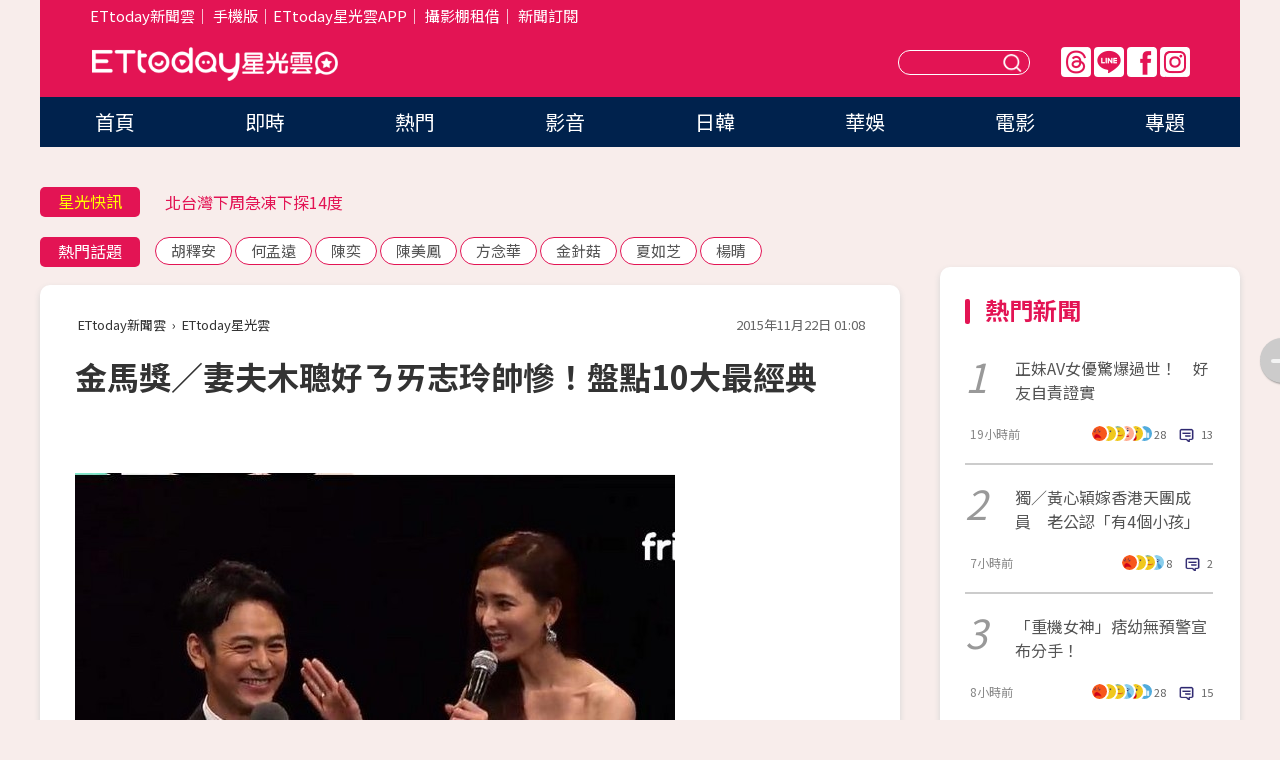

--- FILE ---
content_type: text/html; charset=utf-8
request_url: https://star.ettoday.net/news/601043
body_size: 19061
content:

<!DOCTYPE html>
<html lang="zh-Hant" prefix="og:http://ogp.me/ns#" itemscope itemtype="http://schema.org/NewsArticle">


<head>
<!-- 非共用meta 開始 -->
    <!--網頁基本meta data-->    
        <link rel="amphtml" href="https://star.ettoday.net/amp/amp_news.php7?news_id=601043">
        <title>金馬獎／妻夫木聰好ㄋㄞ志玲帥慘！盤點10大最經典 | ETtoday星光雲 | ETtoday新聞雲</title>
    <link rel="canonical" itemprop="mainEntityOfPage" href="https://star.ettoday.net/news/601043" />
    <meta property="og:url" itemprop="url" content="https://star.ettoday.net/news/601043" />
    <meta property="og:title" itemprop="name" content="金馬獎／妻夫木聰好ㄋㄞ志玲帥慘！盤點10大最經典 | ETtoday星光雲 | ETtoday新聞雲" />
    <meta property="og:image" itemprop="image" content="https://cdn2.ettoday.net/images/1437/e1437257.jpg" />
    <meta property="og:type" content="article" />
    <meta name="description" content="第52屆金馬獎頒獎典禮於21日晚間在國父紀念館進行，在頒發最佳劇情片後，於晚間11點半左右正式落幕，典禮在主持人黃子佼與林志玲絕佳的默契搭配之下，流程進行順暢，沒有出現特別的意外事件，而網友也在金馬獎後盤點本日10大經典之最！(金馬獎,金馬52頒獎典禮,2015金馬獎,第52届金馬獎,金馬獎頒獎典禮, 金馬贏家)" />
    <meta property="og:description" itemprop="description" content="第52屆金馬獎頒獎典禮於21日晚間在國父紀念館進行，在頒發最佳劇情片後，於晚間11點半左右正式落幕，典禮在主持人黃子佼與林志玲絕佳的默契搭配之下，流程進行順暢，沒有出現特別的意外事件，而網友也在金馬獎後盤點本日10大經典之最！" />
    
    <!-- 新聞資訊(系統站內頁專用) 開始 -->
    <meta name="section" property="article:section" content="影劇" />    
        <meta name="subsection" itemprop="articleSection" content="電影" />
    <meta property="dable:item_id" content="601043">
    <meta name="pubdate" itemprop="dateCreated" itemprop="datePublished" property="article:published_time" content="2015-11-22T01:08:00+08:00" />
    <meta name="lastmod" itemprop="dateModified" http-equiv="last-modified" content="2015-11-22T03:57:42+08:00" />
    <meta name="source" itemprop="author" content="ETtoday星光雲" />
    <meta name="dcterms.rightsHolder" content="ETtoday新聞雲">
    <meta name="author" content="ETtoday新聞雲" />
    <meta property="article:author" content="https://www.facebook.com/ETtodaySTAR" />
    <meta name="news_keywords" itemprop="keywords" content="金馬獎,金馬52頒獎典禮,2015金馬獎,第52届金馬獎,金馬獎頒獎典禮, 金馬贏家">
    <!-- 新聞資訊(系統站內頁專用) 結束 -->

    <!-- JSON-LD-(系統站內頁專用) 開始 -->
    <script type="application/ld+json">
        {
            "@context": "https://schema.org",
            "@type": "NewsArticle",
            "mainEntityOfPage": "https://star.ettoday.net/news/601043",
            "headline": "金馬獎／妻夫木聰好ㄋㄞ志玲帥慘！盤點10大最經典",
            "url": "https://star.ettoday.net/news/601043",
            "thumbnailUrl": "https://cdn2.ettoday.net/images/1437/e1437257.jpg",
            "articleSection":"影劇",
            "creator": ["231-林孝庭","231"],
            "image":{
                "@type":"ImageObject",
                "url":"https://cdn2.ettoday.net/images/1437/e1437257.jpg"
            },
            "dateCreated": "2015-11-22T01:08:00+08:00",
            "datePublished": "2015-11-22T01:08:00+08:00",
            "dateModified": "2015-11-22T03:57:42+08:00",
            "publisher": {
                "@type": "Organization",
                "name": "ETtoday新聞雲",
            "logo": {
                "@type": "ImageObject",
                "url": "https://cdn2.ettoday.net/style/star2024/images/push.jpg"
                }
            },
            "author":{
                "@type":"Organization",
                "name":"ETtoday新聞雲",
                "url":"https://www.ettoday.net/"
            },
            "speakable":{
            "@type": "SpeakableSpecification",
            "xpath": [
                "/html/head/meta[@property='og:title']/@content",
                "/html/head/meta[@property='og:description']/@content"
               ]
            },
            "keywords":["金馬獎","金馬52頒獎典禮","2015金馬獎","第52届金馬獎","金馬獎頒獎典禮"," 金馬贏家"],
            "description": "第52屆金馬獎頒獎典禮於21日晚間在國父紀念館進行，在頒發最佳劇情片後，於晚間11點半左右正式落幕，典禮在主持人黃子佼與林志玲絕佳的默契搭配之下，流程進行順暢，沒有出現特別的意外事件，而網友也在金馬獎後盤點本日10大經典之最！(金馬獎,金馬52頒獎典禮,2015金馬獎,第52届金馬獎,金馬獎頒獎典禮, 金馬贏家)"
        }
        </script>
    <!-- JSON-LD-(系統站內頁專用) 結束 -->

  

  <!--GTM DataLayer 開始-->
  <script>
    dataLayer = [{ 
      'csscode': 'star',
      'page-id': '601043',
      'category-id': '9',
      'category-name1': '影劇',
      'category-name2': '電影',
      'dept-name': '娛樂中心',
      'author-id': '231',
      'author-name': '林孝庭',
      'readtype': 'PC',
      'pagetype': 'news',
      'et_token': '0f18aa795f7b25c3d7c0b8eb629dbff3'
    }];
  </script>
  <!--GTM DataLayer 結束-->
<!-- 非共用meta 結束 -->



<!-- 共用meta 開始 -->
  <meta charset="utf-8">
  <!-- 特定頁面 or 編採不給搜尋引擎蒐錄 開始 -->
    <meta name="robots" content="index,follow,noarchive"/>
    <!-- 特定頁面 or 編採不給搜尋引擎蒐錄 結束 -->
  <meta name="viewport" content="width=1300"/>  
  <link rel="apple-touch-icon" sizes="180x180" href="//cdn2.ettoday.net/style/star2024/images/touch-icon.png" />
  <link rel="shortcut icon" sizes="192x192" href="//cdn2.ettoday.net/style/star2024/images/touch-icon.png" />
  <link rel="alternate" type="application/rss+xml" title="ETtoday《影劇新聞》" href="https://feeds.feedburner.com/ettoday/star" />
  
  <!-- ★社群分享專用 開始★ -->
  <!-- ★dns-prefetch 開始★ -->
  <link rel="dns-prefetch" href="//ad.ettoday.net">
  <link rel="dns-prefetch" href="//ad1.ettoday.net">
  <link rel="dns-prefetch" href="//ad2.ettoday.net">
  <link rel="dns-prefetch" href="//cache.ettoday.net">
  <link rel="dns-prefetch" href="//static.ettoday.net">
  <link rel="dns-prefetch" href="//cdn1.ettoday.net">
  <link rel="dns-prefetch" href="//cdn2.ettoday.net">
  <!-- ★dns-prefetch 結束★ -->
  <meta property="og:locale" content="zh_TW" />
  <meta property="fb:app_id" content="146858218737386" />
  <meta property="article:publisher" content="https://www.facebook.com/ETtodaySTAR" />
  <meta property="og:site_name" name="application-name" content="ETtoday星光雲" />
  <!-- ★社群分享專用 結束★-->

  <!-- ★CSS、JS開始★ -->
  <link rel="stylesheet" href="//cdn2.ettoday.net/style/star2024/css/style.css" type="text/css" />
  <script src="//cdn2.ettoday.net/style/star2024/js/all.js"></script>
  <!-- DFP code -->
  <script type="text/javascript" src="//cdn2.ettoday.net/dfp/dfp-gpt.js"></script>
  <!-- ★CSS、JS結束★ -->

  <!-- Google Tag Manager 開始 -->
  <script>
    (function (w, d, s, l, i) {
      w[l] = w[l] || []; w[l].push({
        'gtm.start':
          new Date().getTime(), event: 'gtm.js'
      }); var f = d.getElementsByTagName(s)[0],
        j = d.createElement(s), dl = l != 'dataLayer' ? '&l=' + l : ''; j.async = true; j.src =
          'https://www.googletagmanager.com/gtm.js?id=' + i + dl; f.parentNode.insertBefore(j, f);
    })(window, document, 'script', 'dataLayer', 'GTM-WQPR4PC');
  </script>
  <!-- Google Tag Manager 結束 -->
  
  <!-- Global site tag (gtag.js) - Google Analytics 開始 -->
  <script async src="https://www.googletagmanager.com/gtag/js?id=G-JQNDWD28RZ"></script>
  <script>
    window.dataLayer = window.dataLayer || [];
    function gtag() { dataLayer.push(arguments); }
    gtag('js', new Date());
  </script>
  <!-- Global site tag (gtag.js) - Google Analytics 結束 --><!-- 共用meta 結束 -->




<!-- dmp.js 開始 -->
<script>
  var dmp_event_property   = "star";
  var dmp_id               = "601043";
  var dmp_name             = "金馬獎／妻夫木聰好ㄋㄞ志玲帥慘！盤點10大最經典";
  var dmp_keywords         = "金馬獎,金馬52頒獎典禮,2015金馬獎,第52届金馬獎,金馬獎頒獎典禮, 金馬贏家";
  var dmp_publish_date     = "2015-11-22 01:08:00";
  var dmp_modified_date    = "2015-11-22 03:57:42";
  var dmp_category_id_list = "9_37";
  var dmp_is_editor_rec    = "0";
  var dmp_et_token         = "0f18aa795f7b25c3d7c0b8eb629dbff3";
  var dmp_event_id         = "";
</script>
<script src="//cdn2.ettoday.net/jquery/dmp/news.js"></script>
<!-- dmp.js 結束 --> 

</head>

<body id="star" class="news-page news-601043">


<div id="fb-root"></div>

<!-- Google Tag Manager (noscript) -->
<noscript><iframe src="https://www.googletagmanager.com/ns.html?id=GTM-WQPR4PC"
height="0" width="0" style="display:none;visibility:hidden"></iframe></noscript>
<!-- End Google Tag Manager (noscript) -->
  <!-- wrapper_box 開始 -->
  <div class="wrapper_box">
    <!-- 模組 新聞內頁 分享按鈕 開始 -->
    <div id="et_sticky_pc">
      <ul>
          <li><a class="btn logo" href="https://star.ettoday.net/" title="回首頁">回首頁</a></li>
                    <li><a class="btn fb" href="javascript:;" onclick="window.open('//www.facebook.com/sharer/sharer.php?u='+encodeURIComponent('https://star.ettoday.net/news/601043?from=pc-newsshare-fb-fixed'),'facebook-share-dialog','width=626,height=436');" title="facebook">facebook</a></li>
          <li><a class="btn line" href="javascript:;" onclick="window.open('https://social-plugins.line.me/lineit/share?url='+encodeURIComponent('https://star.ettoday.net/news/601043?from=pc-newsshare-line-fixed'),'LINE','width=626,height=500');return false;" title="分享到LINE">Line</a></li>
          <li><a class="btn twitter" href="javascript:;" onclick="window.open('https://twitter.com/intent/tweet?text='+encodeURIComponent('金馬獎／妻夫木聰好ㄋㄞ志玲帥慘！盤點10大最經典')+'&url='+encodeURIComponent('https://star.ettoday.net/news/601043?from=pc-newsshare-twitter-fixed'),'Twittes','width=626,height=436');return false;">Twitter</a></li>
                    <li><a class="btn link" href="javascript:;" title="複製連結">複製連結</a></li>
      </ul>
  </div>
  <!-- 模組 新聞內頁 分享按鈕 結束 -->

    <!-- wrapper 開始 -->

    
    

    

      <!-- header_box 開始 -->
      

  <!-- 星光雲_轟天雷【影劇】 開始 -->
  <div class="wrapper">  
  <div id="star_thunder" class="pc_thunder">
    <script type="text/javascript">
      (function(){
        var ts = Math.random();
        document.write('<scr' + 'ipt type="text/javascript" src="https://ad.ettoday.net/ads.php?bid=star_thunder&rr='+ ts +'"></scr' + 'ipt>');
      })()
    </script>
  </div>    
  <!-- 星光雲_轟天雷【影劇】 結束 -->  

  <!-- 星光雲_雙門簾 開始 -->
  <div id="star_curtain" class="pc_curtain">
    <script type="text/javascript">
    (function(){
      var ts = Math.random();
      document.write('<scr' + 'ipt type="text/javascript" src="https://ad.ettoday.net/ads.php?bid=star_curtain&rr='+ ts +'"></scr' + 'ipt>');
    })()
    </script>
  </div>      
  <!-- 星光雲_雙門簾 結束 -->


<div class="header_box">

        <!-- ettop 開始 -->	
        <div class="ettop">
          <div class="inner">
            <div class="nav_1">
              <a href="https://www.ettoday.net/" target="_blank">ETtoday新聞雲</a>│
              <a href="#" onclick="location.replace('//www.ettoday.net/changeReadType.php?rtype=0&amp;rurl='+location.href);">手機版</a>│<a href="//www.ettoday.net/events/app/et_star.htm" target="_blank">ETtoday星光雲APP</a>│
              <a href="https://msg.ettoday.net/rd.php?id=5420">攝影棚租借</a>│
              <a href="https://www.ettoday.net/events/news-express/epaper.php">新聞訂閱</a>						
            </div>

          </div>
        </div>	
        <!-- ettop 結束 -->

        <!-- header 開始 -->
        <div class="header">
            <!-- main_logo 開始 -->
            <div class="main_logo"><a class="txt-hide" href="https://star.ettoday.net">ETtoday星光雲</a></div>
            <!-- main_logo 結束 -->

                        <!-- MOD_星光雲(PC)_版頭小橫幅(左) 開始 -->
            <div id="topic_170x50_02" class="pc_header">
              <script type="text/javascript">
              (function(){
                var ts = Math.random();
                document.write('<scr' + 'ipt type="text/javascript" src="https://ad1.ettoday.net/ads.php?bid=topic_170x50_02&rr='+ ts +'"></scr' + 'ipt>');
              })()
              </script>             
            </div>
            <!-- MOD_星光雲(PC)_版頭小橫幅(左) 結束 -->
            

                        <!-- 相信音樂_星光雲(PC)_版頭小橫幅(右) 開始 -->
            <div id="topic_170x50_01" class="pc_header">
              <script type="text/javascript">
              (function(){
                var ts = Math.random();
                document.write('<scr' + 'ipt type="text/javascript" src="https://ad1.ettoday.net/ads.php?bid=topic_170x50_01&rr='+ ts +'"></scr' + 'ipt>');
              })()
              </script>
            </div>
            <!-- 相信音樂_星光雲(PC)_版頭小橫幅(右) 結束 -->
            
            <!--menu_1 開始-->
            <div class="menu_1 clearfix">
                <a class="threads txt-hide" href="https://www.threads.net/@starettoday" target="_blank">Threads</a>
                <a class="line txt-hide" href="https://page.line.me/tqu0602i?openQrModal=true" target="_blank">Line</a>
                <a class="fb txt-hide" href="https://www.facebook.com/ETtodaySTAR" target="_blank">FB</a>
                <a class="ig txt-hide" href="https://www.instagram.com/starettoday/" target="_blank">IG</a>
            </div>
            <!--menu_1 結束-->

            
            <!-- search_box 開始-->
            <div class="search_box">
                <form method="GET" action="/search.php7">
                <input class="txt" type="text" name="keywords" placeholder="" />
                <button class="btn txt-hide">送出</button>
                </form>
            </div>
            <!-- search_box 結束-->
        </div>
        <!-- header 結束 -->

        <!-- main_nav 開始 -->
        <div class="main_nav">
          <ul>
                        <li class="" ><a href="https://star.ettoday.net/"  target="_self"  >首頁</a></li>            
                        <li class="" ><a href="/latest_news"  target="_self"  >即時</a></li>            
                        <li class="" ><a href="/hot-news"  target="_self"  >熱門</a></li>            
                        <li class="" ><a href="/video_list"  target="_self"  >影音</a></li>            
                        <li class="" ><a href="https://star.ettoday.net/star-category/%E6%97%A5%E9%9F%93"  target="_self"  >日韓</a></li>            
                        <li class="" ><a href="https://star.ettoday.net/star-category/%E8%8F%AF%E5%A8%9B"  target="_self"  >華娛</a></li>            
                        <li class="" ><a href="https://star.ettoday.net/star-category/%E9%9B%BB%E5%BD%B1"  target="_self"  >電影</a></li>            
                        <li class="" ><a href="/issue"  target="_self"  >專題</a></li>            
                      </ul>
        </div>
        <!-- main_nav 結束 -->
</div>

<!-- 星光雲_超級大橫幅 開始 -->
<div id="star_970x90" class="pc_billboard">
  <script type="text/javascript">
  (function(){
    var ts = Math.random();
    document.write('<scr' + 'ipt type="text/javascript" src="https://ad.ettoday.net/ads.php?bid=star_970x90&rr='+ ts +'"></scr' + 'ipt>');
  })()
  </script>
</div>
<!-- 星光雲_超級大橫幅 結束 -->

      <!-- header_box 結束 -->

      <!-- container_box 開始-->
      <div class="container_box">
        <!-- container 開始-->
        <div class="container">
          <!-- r1 開始-->
          <div class="r1 clearfix"> <!-- c1 開始-->
            <div class="c1">
              <!-- inner 開始-->
              <div class="inner">
                
                <!-- 星光快訊 ticker_1 開始-->
                
<div class="ticker_1 clearfix">
    <h3 class="title">星光快訊</h3>
    <!--滾動 開始-->
    <div class="run">
    <!--inner 開始-->
    <div class="inner">
                <!-- 組 -->
        <div class="piece"><a href="https://star.ettoday.net/news/3067733" target="_blank">「重機女神」無預警分手</a></div>
        <!-- 組 -->
                <!-- 組 -->
        <div class="piece"><a href="https://star.ettoday.net/news/3067735" target="_blank">北台灣下周急凍下探14度</a></div>
        <!-- 組 -->
                <!-- 組 -->
        <div class="piece"><a href="https://star.ettoday.net/news/3067741" target="_blank">陳零九閃兵：當年無知</a></div>
        <!-- 組 -->
                <!-- 組 -->
        <div class="piece"><a href="https://goo.gl/HpctKi" target="_blank">接收娛樂大小事！加入星光雲LINE好友⭐</a></div>
        <!-- 組 -->
            </div>
    <!--inner 結束-->
    </div>
    <!--滾動 結束-->
</div>                <!-- 星光快訊 ticker_1 結束-->

                
                <!-- part_txt_1 熱門話題 開始-->
                <div class="part_txt_1">
    <h2 class="title">熱門話題</h2>
    <div class="box_0">
    <a href="/tag/%E8%83%A1%E9%87%8B%E5%AE%89">胡釋安</a> <a href="/tag/%E4%BD%95%E5%AD%9F%E9%81%A0">何孟遠</a> <a href="/tag/%E9%99%B3%E5%A5%95">陳奕</a> <a href="/tag/%E9%99%B3%E7%BE%8E%E9%B3%B3">陳美鳳</a> <a href="/tag/%E6%96%B9%E5%BF%B5%E8%8F%AF">方念華</a> <a href="/tag/%E9%87%91%E9%87%9D%E8%8F%87">金針菇</a> <a href="/tag/%E5%A4%8F%E5%A6%82%E8%8A%9D">夏如芝</a> <a href="/tag/%E6%A5%8A%E6%99%B4">楊晴</a>     </div>
</div>                <!-- part_txt_1 熱門話題 結束-->
                
                <!-- 新聞模組 block_a 開始 -->
                <div class="block_a">
                  <!--breadcrumb_box 開始-->
                  <div class="breadcrumb_box clearfix">
                    <!--麵包屑 開始-->
                    <div class="menu_bread_crumb" itemscope itemtype="http://schema.org/BreadcrumbList">
                        <!-- 第一層 開始 -->
                        <div itemscope itemtype="http://schema.org/ListItem" itemprop="itemListElement">
                            <a itemscope itemtype="http://schema.org/Thing" itemprop="item" href="https://www.ettoday.net/" id="https://www.ettoday.net/" >
                                <span itemprop="name">ETtoday新聞雲</span>
                            </a>
                            <meta itemprop="position" content="1" />
                        </div>
                        <!-- 第一層 結束 -->
                        ›
                        <!-- 第二層 開始 -->
                        <div itemscope itemtype="http://schema.org/ListItem" itemprop="itemListElement">
                            <a itemscope itemtype="http://schema.org/Thing" itemprop="item" href="https://star.ettoday.net/" id="https://star.ettoday.net/">
                                <span itemprop="name">ETtoday星光雲</span>
                            </a>
                            <meta itemprop="position" content="2" />
                        </div>
                        <!-- 第二層 結束 -->
                    </div>
                    <!--麵包屑 結束-->
                    <!--時間 開始-->
                    <time class="date" itemprop="datePublished" datetime="2015-11-22T01:08:00+08:00">2015年11月22日 01:08</time>
                    <!--時間 結束-->
                  </div>
                  <!--breadcrumb_box 結束-->
                  <!--新聞模組 module_1 開始-->
                  <article class="module_1">
                    <!--網站logo 列印時出現 開始-->
                    <div class="site_logo" style="display:none;">
                        <link href="//cdn2.ettoday.net/style/star2024/css/print.css" rel="stylesheet" type="text/css" media="print"/>
                        <img src="//cdn2.ettoday.net/style/star2024/images/logo_print.png"/>
                    </div>
                    <!--網站logo 列印時出現 結束-->
                    <!--標題 開始-->
                    <header>
                      <h1 class="title" itemprop="headline">
                          金馬獎／妻夫木聰好ㄋㄞ志玲帥慘！盤點10大最經典                      </h1>
                    </header>
                    <!--標題 結束-->

                                        <!-- 星光雲PC&M_文字廣告(上)(★特開★) 開始 -->
                    <div id="star_text_1" class="text_ad_top ad_txt_1">
                      <script type="text/javascript">
                      (function(){
                        var ts = Math.random();
                        document.write('<scr' + 'ipt type="text/javascript" src="https://ad.ettoday.net/ads.php?bid=star_text_1&rr='+ ts +'"></scr' + 'ipt>');
                      })()
                      </script>
                    </div>
                    <!-- 星光雲PC&M_文字廣告(上)(★特開★) 開始 -->
                    
                    <!--各頻道PC 文首分享 開始-->
                    <!--模組 et_social_1 開始-->
<div class="et_social_1">
	<!-------成人警告 開始----------->
		<!-------成人警告 結束----------->

	<!-- menu 開始 -->
		<!-- <div class="menu">
		<div class="fb-like" data-href="https://star.ettoday.net/news/601043" data-width=""
			data-layout="box_count" data-action="like" data-size="large" data-share="false"></div>
	</div> -->
		<!-- menu 結束 -->
</div>
<!--模組 et_social_1 結束-->
                    <!--各頻道PC 文首分享 結束-->

                    
                    <!-- 投票 文章前 開始 -->
                                        <!-- 投票 文章前 結束 -->

                    <!--本文 開始-->
                    <div class="story">
                      <p><img src="https://cdn2.ettoday.net/images/1437/d1437257.jpg" width="600" height="450" alt="" /></p>
<p><strong>▲第52屆金馬獎頒獎典禮，主持人林志玲被讚又帥又MAN，妻夫木聰則被誇「好萌」。（圖／翻攝自friDay影音）</strong></p>
<p>記者李玟儀／綜合報導</p>
<p>第52屆金馬獎頒獎典禮於21日晚間在國父紀念館進行，在頒發最佳劇情片後，於晚間11點半左右正式落幕，典禮在主持人黃子佼與林志玲絕佳的默契搭配之下，流程進行順暢，沒有出現特別的意外事件，而網友也在金馬獎後盤點本日10大經典之最！</p>
<p><a href=" http://star.ettoday.net/news/599800" target="_blank"><span style="color: rgb(0, 0, 0);">►►►</span><span style="color: rgb(255, 0, 102);"><strong>第52屆金馬獎</strong></span><span style="color: rgb(51, 51, 153);"><strong>得獎名單</strong></span><span style="color: rgb(255, 0, 102);"><strong>請點我</strong></span><span style="color: rgb(0, 0, 0);">◄◄◄</span></a></p>
    <!-- 新聞中_巨幅 start-->
    <div class="ad_in_news" style="mragin:10px auto;text-align:center">
     <div class="ad_readmore">[廣告]請繼續往下閱讀...</div>
     <script language="JavaScript" type="text/javascript">
      var ts = Math.random();
      document.write('<scr' + 'ipt language="JavaScript" type="text/javascript" src="https://ad.ettoday.net/ads.php?bid=star_in_news_1&rr='+ ts +'"></scr' + 'ipt>');
     </script>
    </div>
    <!-- 新聞中_巨幅 end-->
    
<p><a href="http://www.ettoday.net/feature/goldenhorse52" target="_blank"><span style="color: rgb(0, 0, 0);">►►►</span><span style="color: rgb(255, 0, 102);"><strong>第52屆金馬獎</strong></span><span style="color: rgb(51, 51, 153);"><strong>精采報導，請鎖定</strong></span><span style="color: rgb(255, 0, 102);"><strong>娛樂星光雲</strong></span><span style="color: rgb(0, 0, 0);">◄◄◄</span></a></p>
<p><strong>本日最帥：林志玲</strong></p>
<p>林志玲在表演「華麗上班族」時，戴上俐落短假髮，身穿合身幹練黑西裝扮男人，被讚比賴雅妍在電影《等一個人咖啡》中的扮相還帥。</p>
<p><br />
<strong>本日最萌：妻夫木聰</strong></p>
<p>妻夫木聰受邀頒發最佳男主角獎，在公佈得獎人之前，他用中文一一唱名入圍者名單，雖然發音不標準，但「ㄋㄞㄋㄞ」的聲音搭配上靦腆害羞的微笑，獲得網友一致好評，大讚他「好萌！」</p>
<p><br />
<strong>本日最有梗：李康生</strong></p>
<p>李康生擔任頒獎者，從頭到尾以平穩卻又不失幽默的語氣，談及每位入圍最佳女主角的人，他不但大誇宋芸樺才拍2部電影就入圍金馬影后，還表示2部作品的票房在全球應該可以賣破30億！隨後也「嘴巴甜」地誇讚張艾嘉是本屆年紀最小的女主角入圍者，還笑著解釋因為大家都習慣叫張艾嘉「小妹」，讓對方笑得相當開心。</p>
<p><br />
<strong>本日最有默契：蘇有朋+林心如</strong></p>
<p>蘇有朋與林心如因拍攝《還珠格格》結成摯友，2人攜手獎時，一出場背景音樂立刻播出《還珠格格》主體曲《當》，全場歡呼，2人相識多年互虧對方完全不嘴軟，林心如笑說：「多年後五阿哥頭髮都長出來了！」而蘇有朋則說「我以為妳只是長得漂亮的女演員」，一來一往默契超棒。</p>
<p><br />
<strong>本日最意外：陳奕迅走音</strong></p>
<p>陳奕迅今晚演出失常，遭批走音狀況比楊丞琳嚴重，整段演出令人傻眼。</p>
<p><br />
<strong>本日最加分：河智苑</strong></p>
<p>南韓女星河智苑和張震擔任頒獎嘉賓，雖然是首度受邀參加台灣大型典禮，但她台風大氣穩當，且不斷以中英文穿插，讓張震都忍不住驚呼：「哇～你是有備而來！」兩人也被封為是整場畫面最美的頒獎橋段。</p>
<p><br />
<strong>本日最想聽懂：白只的得獎感言</strong></p>
<p>白只奪最佳新人獎後，發表得獎感言時因為夾雜中文、粵語及英文，3聲帶的演說讓網友直呼「好想聽懂」。</p>
<p><br />
<strong>本日最有力氣：林志玲</strong></p>
<p>林志玲在典禮串場時，即使身穿低胸平口禮服，仍超MAN地將黃子佼一把抱起，對方直誇這是「愛的抱抱2.0」，愛的公主抱。</p>
<p><br />
<strong>本日最好聽：舒米恩</strong></p>
<p>舒米恩‧魯碧演唱歌曲《不要放棄》，該曲入圍最佳原創電影歌曲，渾厚的嗓音讓該片女主角阿洛&middot;卡力亭&middot;巴奇辣感動落淚，在歌唱結束後全場鼓掌，表演大獲好評。</p>
<p><br />
<strong>本日最不意外：侯孝賢奪最佳導演</strong></p>
<p>侯孝賢日前已在坎城影展上靠《刺客聶隱娘》搶下最佳導演榮譽，果然不負眾望再次獲得金馬獎最佳導演。</p>
<p><span style="color: rgb(0, 0, 0);">第52屆金馬獎頒獎典禮於21日晚間在國父紀念館進行，頒獎典禮由黃子佼、林志玲擔任主持人，當天，準影帝郭富城與準影后林嘉欣等候大獎揭曉前，會先共同頒布女配角獎，日本奧斯卡影帝妻夫木聰則會頒發壓軸的影帝大獎；大導演李安也會回台與舒淇頒發最佳導演獎，包括河智苑也難得來台擔任頒獎人。</span></p>
<p>●<strong>手機要看更多金馬52請下載《<span style="color: rgb(204, 51, 102);">娛樂星光雲</span>》APP&nbsp;</strong></p>
<p><a target="_blank" href="https://goo.gl/tTE3aj"><strong><span style="color: rgb(0, 0, 255);">►►►iOS:點我下載。</span></strong></a></p>
<p><a target="_blank" href="https://goo.gl/TetPnR"><strong><span style="color: rgb(0, 0, 255);">►►►Android:點我下載。</span></strong></a></p>
<p><iframe class="fake-player" width="560" height="315" src="http://www.ettoday.net/events/fake-player/fake-player.php?ytid=KMiMtGf9JeY&amp;type=0&amp;etid=9641" marginwidth="0" marginheight="0" frameborder="0" scrolling="no"></iframe></p>
<p><iframe class="fake-player" width="560" height="315" src="http://www.ettoday.net/events/fake-player/fake-player.php?ytid=0CtBsZ6y-7M&amp;type=0&amp;etid=9640" marginwidth="0" marginheight="0" frameborder="0" scrolling="no"></iframe></p>
<p><iframe class="fake-player" width="560" height="315" src="http://www.ettoday.net/events/fake-player/fake-player.php?ytid=HnR25aCOuNE&amp;type=0&amp;etid=9638" marginwidth="0" marginheight="0" frameborder="0" scrolling="no"></iframe></p>
<p><iframe class="fake-player" width="560" height="315" src="http://www.ettoday.net/events/fake-player/fake-player.php?ytid=ba4jZoKaeDE&amp;type=0&amp;etid=9642" marginwidth="0" marginheight="0" frameborder="0" scrolling="no"></iframe></p>                    </div>
                    <!--本文 結束-->

                    <!-- BigGo 開始 -->
<script src="https://cdn2.ettoday.net/ad/biggo/biggo_body.js"></script>
<!-- BigGo 結束 -->
        <img src="https://www.ettoday.net/source/et_track.php7" width="0" height="0" style="display:none;">

                    
                                                  
                    


                    <!-- 投票 文章後 開始 -->
                                          <!-- 投票 文章後 結束 -->

                      
                    

                  </article>
                  <!--新聞模組 module_1 結束-->

                  <!--各頻道PC 文末分享 開始-->
                  <!--模組 et_social_2、et_social_3 共用 CSS 開始-->
<link rel="stylesheet" href="https://cdn2.ettoday.net/style/et_common/css/social_sharing_2.css">
<!--模組 et_social_2、et_social_3 共用 CSS 結束-->

<!--模組 et_social_2 開始-->
<div class="et_social_2">
	<p>分享給朋友：</p>
	<!-- menu 開始 -->
	<div class="menu">
				<a href="javascript:;" onclick="window.open('https://www.facebook.com/sharer/sharer.php?u='+encodeURIComponent('https://star.ettoday.net/news/601043')+'?from=pc-newsshare-fb','facebook-share-dialog','width=626,height=436');return false;" class="facebook" title="分享到Facebook"></a>
		<a href="javascript:;" onclick="window.open('https://social-plugins.line.me/lineit/share?url='+encodeURIComponent('https://star.ettoday.net/news/601043')+'?from=pc-newsshare-line','LINE','width=626,height=500');return false;" class="line" title="分享到LINE"></a>
		<a href="javascript:;" onclick="window.open('https://twitter.com/intent/tweet?text='+encodeURIComponent('金馬獎／妻夫木聰好ㄋㄞ志玲帥慘！盤點10大最經典')+'&url=https://star.ettoday.net/news/601043?from=pc-newsshare-twitter','Twittes','width=626,height=436');return false;" class="x" title="分享到X"></a>
				<a class="copy-link" title="複製連結"></a>
		<a class="print" onclick="window.print();" title="列印本頁"></a> 
				<a class="message scrollgo" title="點我留言" rel=".fb-comments"></a>
			</div>
	<!-- menu 結束 -->
</div>
<!--模組 et_social_2 結束-->

<!--模組 et_social_3 開始-->
<div class="et_social_3">
	<p>追蹤我們：</p>
	<!-- menu 開始 -->
	<div class="menu">
		<a href="https://www.facebook.com/ETtodaySTAR" class="facebook" title="追蹤Facebook粉絲團" target="_blank"></a>
		<a href="https://www.youtube.com/channel/UCX157UE-NdaUGQJDkQ-XKnw" class="youtube" title="訂閱YouTube" target="_blank"></a>
		<a href="https://www.instagram.com/starettoday/" class="instagram" title="追蹤IG" target="_blank"></a>
		<a href="https://line.me/R/ti/p/%40ETtoday" class="line" title="加LINE好友" target="_blank"></a>
		<a href="https://twitter.com/ettodaytw" class="x" title="追蹤X" target="_blank"></a>
		<a href="https://t.me/ETtodaynews" class="telegram" title="追蹤Telegram" target="_blank"></a>
	</div>
	<!-- menu 結束 -->
</div>
<!--模組 et_social_3 結束-->
                  <!--各頻道PC 文末分享 結束-->

                  <!-- tagbanner專區 開始 -->
                  <div class="tag-banner">
   
                  </div>
                  <!-- tagbanner專區 結束 -->

                  <!-- 版權宣告 開始 -->
                  <p class="txt_1">※本文版權所有，非經授權，不得轉載。[<a href="//www.ettoday.net/member/clause_copyright.php" target="_blank">ETtoday著作權聲明</a>]※</p>
                  <!-- 版權宣告 結束 -->

                </div>
                <!--新聞模組 block_a 結束 -->


                
                <!--關鍵字 block_a 開始 -->
                <div class="block_a">
                  <h2 class="title_a">關鍵字</h2>
                  <!-- part_txt_3 開始-->
                  <div class="part_txt_3">                    
                  <a href="/tag/%E9%87%91%E9%A6%AC%E7%8D%8E">金馬獎</a><a href="/tag/%E9%87%91%E9%A6%AC52%E9%A0%92%E7%8D%8E%E5%85%B8%E7%A6%AE">金馬52頒獎典禮</a><a href="/tag/2015%E9%87%91%E9%A6%AC%E7%8D%8E">2015金馬獎</a><a href="/tag/%E7%AC%AC52%E5%B1%8A%E9%87%91%E9%A6%AC%E7%8D%8E">第52届金馬獎</a><a href="/tag/%E9%87%91%E9%A6%AC%E7%8D%8E%E9%A0%92%E7%8D%8E%E5%85%B8%E7%A6%AE">金馬獎頒獎典禮</a><a href="/tag/+%E9%87%91%E9%A6%AC%E8%B4%8F%E5%AE%B6"> 金馬贏家</a> 
                  </div>
                  <!-- part_txt_3 結束-->
                </div>
                <!--關鍵字 block_a 結束 -->

                
                

                            <!-- 星光雲_文章推薦模組_1 開始 -->
              <div class=" block_a">
                <div id="star_recirculation_1" class="recirculation">
                  <script type="text/javascript">
                  (function(){
                    var ts = Math.random();
                    document.write('<scr' + 'ipt type="text/javascript" src="https://ad.ettoday.net/ads.php?bid=star_recirculation_1&rr='+ ts +'"></scr' + 'ipt>');
                  })()
                  </script>
                </div>
              </div>
              <!-- 星光雲_文章推薦模組_1 結束 -->
              
              <!-- 推薦閱讀 block_a 開始-->
              <div class="block_a recomm-news">
                <h2 class="title_a">推薦閱讀</h2>
                <!-- part_pictxt_1 開始-->
                <div class="part_pictxt_1 clearfix">

                                  
                  <!-- 組 -->
                  <div class="box_0">
                    <div class="pic">
                      <a href="https://star.ettoday.net/news/600939" title="金馬獎／馮小剛奪影帝自嘲得便宜又賣乖：沒進步空間了" target="_blank"><img src="//cdn2.ettoday.net/style/misc/loading_300x225.gif" data-original="https://cdn2.ettoday.net/images/1437/d1437372.jpg" alt="金馬獎／馮小剛奪影帝自嘲得便宜又賣乖：沒進步空間了" /></a>
                    </div>
                    <h3><a href="https://star.ettoday.net/news/600939" target="_blank">金馬獎／馮小剛奪影帝自嘲得便宜又賣乖：沒進步空間了</a></h3>                    
                    <p class="time">11/21 23:45</p>
                  </div>
                  <!-- 組 -->
                
                                    
                  <!-- 組 -->
                  <div class="box_0">
                    <div class="pic">
                      <a href="https://star.ettoday.net/news/600887" title="金馬獎／侯孝賢奪下遲了26年的「最佳劇情片」" target="_blank"><img src="//cdn2.ettoday.net/style/misc/loading_300x225.gif" data-original="https://cdn2.ettoday.net/images/1437/d1437249.jpg" alt="金馬獎／侯孝賢奪下遲了26年的「最佳劇情片」" /></a>
                    </div>
                    <h3><a href="https://star.ettoday.net/news/600887" target="_blank">金馬獎／侯孝賢奪下遲了26年的「最佳劇情片」</a></h3>                    
                    <p class="time">11/22 00:12</p>
                  </div>
                  <!-- 組 -->
                
                                    
                  <!-- 組 -->
                  <div class="box_0">
                    <div class="pic">
                      <a href="https://star.ettoday.net/news/601044" title="金馬獎／林嘉欣封后「大滿貫」　金馬演員史上第1人！" target="_blank"><img src="//cdn2.ettoday.net/style/misc/loading_300x225.gif" data-original="https://cdn2.ettoday.net/images/1437/d1437574.jpg" alt="金馬獎／林嘉欣封后「大滿貫」　金馬演員史上第1人！" /></a>
                    </div>
                    <h3><a href="https://star.ettoday.net/news/601044" target="_blank">金馬獎／林嘉欣封后「大滿貫」　金馬演員史上第1人！</a></h3>                    
                    <p class="time">11/22 00:04</p>
                  </div>
                  <!-- 組 -->
                
                                    
                  <!-- 組 -->
                  <div class="box_0">
                    <div class="pic">
                      <a href="https://star.ettoday.net/news/601252" title="金馬獎／宋芸樺性感、歪腰咬吸管　被抓包疑似「激凸」" target="_blank"><img src="//cdn2.ettoday.net/style/misc/loading_300x225.gif" data-original="https://cdn2.ettoday.net/images/1437/d1437607.jpg" alt="金馬獎／宋芸樺性感、歪腰咬吸管　被抓包疑似「激凸」" /></a>
                    </div>
                    <h3><a href="https://star.ettoday.net/news/601252" target="_blank">金馬獎／宋芸樺性感、歪腰咬吸管　被抓包疑似「激凸」</a></h3>                    
                    <p class="time">11/22 00:15</p>
                  </div>
                  <!-- 組 -->
                
                                    
                  <!-- 組 -->
                  <div class="box_0">
                    <div class="pic">
                      <a href="https://star.ettoday.net/news/599800" title="快訊／第52屆金馬獎完整得獎名單" target="_blank"><img src="//cdn2.ettoday.net/style/misc/loading_300x225.gif" data-original="https://cdn2.ettoday.net/images/1437/d1437619.jpg" alt="快訊／第52屆金馬獎完整得獎名單" /></a>
                    </div>
                    <h3><a href="https://star.ettoday.net/news/599800" target="_blank">快訊／第52屆金馬獎完整得獎名單</a></h3>                    
                    <p class="time">11/21 19:25</p>
                  </div>
                  <!-- 組 -->
                
                                    
                  <!-- 組 -->
                  <div class="box_0">
                    <div class="pic">
                      <a href="https://star.ettoday.net/news/601045" title="金馬獎／陳國富、徐楓頒劇情獎　盼電影產業未來更蓬勃" target="_blank"><img src="//cdn2.ettoday.net/style/misc/loading_300x225.gif" data-original="https://cdn2.ettoday.net/images/1437/d1437542.jpg" alt="金馬獎／陳國富、徐楓頒劇情獎　盼電影產業未來更蓬勃" /></a>
                    </div>
                    <h3><a href="https://star.ettoday.net/news/601045" target="_blank">金馬獎／陳國富、徐楓頒劇情獎　盼電影產業未來更蓬勃</a></h3>                    
                    <p class="time">11/21 23:38</p>
                  </div>
                  <!-- 組 -->
                
                                    
                  <!-- 組 -->
                  <div class="box_0">
                    <div class="pic">
                      <a href="https://star.ettoday.net/news/601258" title="金馬獎／最佳劇情片頒獎人...「咦？是柯南和柱柱姐」" target="_blank"><img src="//cdn2.ettoday.net/style/misc/loading_300x225.gif" data-original="https://cdn2.ettoday.net/images/1437/d1437543.jpg" alt="金馬獎／最佳劇情片頒獎人...「咦？是柯南和柱柱姐」" /></a>
                    </div>
                    <h3><a href="https://star.ettoday.net/news/601258" target="_blank">金馬獎／最佳劇情片頒獎人...「咦？是柯南和柱柱姐」</a></h3>                    
                    <p class="time">11/21 23:59</p>
                  </div>
                  <!-- 組 -->
                
                                    
                  <!-- 組 -->
                  <div class="box_0">
                    <div class="pic">
                      <a href="https://star.ettoday.net/news/601238" title="金馬獎／林嘉欣奪影后貧血險昏倒　嚇喊：可以不上台嗎" target="_blank"><img src="//cdn2.ettoday.net/style/misc/loading_300x225.gif" data-original="https://cdn2.ettoday.net/images/1437/d1437562.jpg" alt="金馬獎／林嘉欣奪影后貧血險昏倒　嚇喊：可以不上台嗎" /></a>
                    </div>
                    <h3><a href="https://star.ettoday.net/news/601238" target="_blank">金馬獎／林嘉欣奪影后貧血險昏倒　嚇喊：可以不上台嗎</a></h3>                    
                    <p class="time">11/21 23:51</p>
                  </div>
                  <!-- 組 -->
                
                                    
                  <!-- 組 -->
                  <div class="box_0">
                    <div class="pic">
                      <a href="https://star.ettoday.net/news/600525" title="金馬獎／侯孝賢擒導演　鼓勵後輩多拍：總有一天是你的" target="_blank"><img src="//cdn2.ettoday.net/style/misc/loading_300x225.gif" data-original="https://cdn2.ettoday.net/images/1437/d1437571.jpg" alt="金馬獎／侯孝賢擒導演　鼓勵後輩多拍：總有一天是你的" /></a>
                    </div>
                    <h3><a href="https://star.ettoday.net/news/600525" target="_blank">金馬獎／侯孝賢擒導演　鼓勵後輩多拍：總有一天是你的</a></h3>                    
                    <p class="time">11/22 00:17</p>
                  </div>
                  <!-- 組 -->
                
                                    
                  <!-- 組 -->
                  <div class="box_0">
                    <div class="pic">
                      <a href="https://star.ettoday.net/news/601009" title="金馬獎／林嘉欣封后向老公討洋芋片　連獎座都送「他」" target="_blank"><img src="//cdn2.ettoday.net/style/misc/loading_300x225.gif" data-original="https://cdn2.ettoday.net/images/1437/d1437744.jpg" alt="金馬獎／林嘉欣封后向老公討洋芋片　連獎座都送「他」" /></a>
                    </div>
                    <h3><a href="https://star.ettoday.net/news/601009" target="_blank">金馬獎／林嘉欣封后向老公討洋芋片　連獎座都送「他」</a></h3>                    
                    <p class="time">11/22 00:06</p>
                  </div>
                  <!-- 組 -->
                
                                    
                  <!-- 組 -->
                  <div class="box_0">
                    <div class="pic">
                      <a href="https://star.ettoday.net/news/3067397" title="28歲正妹AV女優驚爆過世！　好友自責：如果能早一點發現..." target="_blank"><img src="//cdn2.ettoday.net/style/misc/loading_300x225.gif" data-original="https://cdn2.ettoday.net/images/8491/d8491409.webp" alt="28歲正妹AV女優驚爆過世！　好友自責：如果能早一點發現..." /></a>
                    </div>
                    <h3><a href="https://star.ettoday.net/news/3067397" target="_blank">28歲正妹AV女優驚爆過世！　好友自責：如果能早一點發現...</a></h3>                    
                    <p class="time">19小時前</p>
                  </div>
                  <!-- 組 -->
                
                                    
                  <!-- 組 -->
                  <div class="box_0">
                    <div class="pic">
                      <a href="https://star.ettoday.net/news/3067737" title="獨家／黃心穎消失多年「嫁香港天團成員」　老公認「有4個小孩」" target="_blank"><img src="//cdn2.ettoday.net/style/misc/loading_300x225.gif" data-original="https://cdn2.ettoday.net/images/8492/d8492393.webp" alt="獨家／黃心穎消失多年「嫁香港天團成員」　老公認「有4個小孩」" /></a>
                    </div>
                    <h3><a href="https://star.ettoday.net/news/3067737" target="_blank">獨家／黃心穎消失多年「嫁香港天團成員」　老公認「有4個小孩」</a></h3>                    
                    <p class="time">7小時前</p>
                  </div>
                  <!-- 組 -->
                
                  
                </div>
                <!-- part_pictxt_1 結束-->
              </div>
              <!-- 推薦閱讀 block_a 結束-->

              

              <!-- 熱門影音 block_a 開始-->
              <div class="block_a">
                <h2 class="title_a">熱門影音</h2>
                <!--gallery_2 開始-->
                <div class="gallery_2">
                  <!--run 開始-->
                  <div class="run">
                    <!--inner-->
                    <div class="inner">
                                          <!-- 組 -->
                      <div class="piece">
                        <a class="link" href="https://star.ettoday.net/video/484354" title="跩哥馬份回來了！湯姆費爾頓開口喊「波特」全場歡呼30秒" target="_blank">
                          <div class="pic"><img src="https://cdn2.ettoday.net/film/images/484/c484354.webp" alt="跩哥馬份回來了！湯姆費爾頓開口喊「波特」全場歡呼30秒" /></div>
                          <h3>跩哥馬份回來了！湯姆費爾頓開口喊「波特」全場歡呼30秒</h3>
                        </a>
                      </div>
                      <!-- 組 -->
                                          <!-- 組 -->
                      <div class="piece">
                        <a class="link" href="https://star.ettoday.net/video/484411" title="余祥銓證實沒當兵！　被驗退：有鬆一口氣" target="_blank">
                          <div class="pic"><img src="https://cdn2.ettoday.net/film/images/484/c484411.webp" alt="余祥銓證實沒當兵！　被驗退：有鬆一口氣" /></div>
                          <h3>余祥銓證實沒當兵！　被驗退：有鬆一口氣</h3>
                        </a>
                      </div>
                      <!-- 組 -->
                                          <!-- 組 -->
                      <div class="piece">
                        <a class="link" href="https://star.ettoday.net/video/484094" title="唐美雲頂光頭超過10年　每次露面都戴假髮" target="_blank">
                          <div class="pic"><img src="https://cdn2.ettoday.net/film/images/484/c484094.webp" alt="唐美雲頂光頭超過10年　每次露面都戴假髮" /></div>
                          <h3>唐美雲頂光頭超過10年　每次露面都戴假髮</h3>
                        </a>
                      </div>
                      <!-- 組 -->
                                          <!-- 組 -->
                      <div class="piece">
                        <a class="link" href="https://star.ettoday.net/video/426229" title="《那些年》一下..柯震東驚喜現身引萬人尖叫" target="_blank">
                          <div class="pic"><img src="https://cdn2.ettoday.net/film/images/426/c426229.webp" alt="《那些年》一下..柯震東驚喜現身引萬人尖叫" /></div>
                          <h3>《那些年》一下..柯震東驚喜現身引萬人尖叫</h3>
                        </a>
                      </div>
                      <!-- 組 -->
                                          <!-- 組 -->
                      <div class="piece">
                        <a class="link" href="https://star.ettoday.net/video/484409" title="吳宗憲模仿粿王「提戴綠帽」　Lulu、陳漢典嚇瘋想掛電話" target="_blank">
                          <div class="pic"><img src="https://cdn2.ettoday.net/film/images/484/c484409.webp" alt="吳宗憲模仿粿王「提戴綠帽」　Lulu、陳漢典嚇瘋想掛電話" /></div>
                          <h3>吳宗憲模仿粿王「提戴綠帽」　Lulu、陳漢典嚇瘋想掛電話</h3>
                        </a>
                      </div>
                      <!-- 組 -->
                                          <!-- 組 -->
                      <div class="piece">
                        <a class="link" href="https://star.ettoday.net/video/484407" title="李棟旭：We are back　《殺人者的購物中心2》鄭進灣回來了" target="_blank">
                          <div class="pic"><img src="https://cdn2.ettoday.net/film/images/484/c484407.webp" alt="李棟旭：We are back　《殺人者的購物中心2》鄭進灣回來了" /></div>
                          <h3>李棟旭：We are back　《殺人者的購物中心2》鄭進灣回來了</h3>
                        </a>
                      </div>
                      <!-- 組 -->
                                          <!-- 組 -->
                      <div class="piece">
                        <a class="link" href="https://star.ettoday.net/video/458258" title="楊奇煜有隱疾　自爆：我沒有當兵" target="_blank">
                          <div class="pic"><img src="https://cdn2.ettoday.net/film/images/458/c458258.webp" alt="楊奇煜有隱疾　自爆：我沒有當兵" /></div>
                          <h3>楊奇煜有隱疾　自爆：我沒有當兵</h3>
                        </a>
                      </div>
                      <!-- 組 -->
                                          <!-- 組 -->
                      <div class="piece">
                        <a class="link" href="https://star.ettoday.net/video/484403" title="曹政奭被問Gummy優點 秒答「漂亮」被讚完美答案" target="_blank">
                          <div class="pic"><img src="https://cdn2.ettoday.net/film/images/484/c484403.webp" alt="曹政奭被問Gummy優點 秒答「漂亮」被讚完美答案" /></div>
                          <h3>曹政奭被問Gummy優點 秒答「漂亮」被讚完美答案</h3>
                        </a>
                      </div>
                      <!-- 組 -->
                                          <!-- 組 -->
                      <div class="piece">
                        <a class="link" href="https://star.ettoday.net/video/483773" title="歐陽妮妮想生三胎　張書豪拒絕：快樂會打折" target="_blank">
                          <div class="pic"><img src="https://cdn2.ettoday.net/film/images/483/c483773.webp" alt="歐陽妮妮想生三胎　張書豪拒絕：快樂會打折" /></div>
                          <h3>歐陽妮妮想生三胎　張書豪拒絕：快樂會打折</h3>
                        </a>
                      </div>
                      <!-- 組 -->
                                          <!-- 組 -->
                      <div class="piece">
                        <a class="link" href="https://star.ettoday.net/video/483323" title="馮德倫表白舒淇：我以妳為傲　自嘲在家「遭老婆家暴」" target="_blank">
                          <div class="pic"><img src="https://cdn2.ettoday.net/film/images/483/c483323.webp" alt="馮德倫表白舒淇：我以妳為傲　自嘲在家「遭老婆家暴」" /></div>
                          <h3>馮德倫表白舒淇：我以妳為傲　自嘲在家「遭老婆家暴」</h3>
                        </a>
                      </div>
                      <!-- 組 -->
                                          <!-- 組 -->
                      <div class="piece">
                        <a class="link" href="https://star.ettoday.net/video/483995" title="泫雅表演到一半突癱軟暈倒" target="_blank">
                          <div class="pic"><img src="https://cdn2.ettoday.net/film/images/483/c483995.webp" alt="泫雅表演到一半突癱軟暈倒" /></div>
                          <h3>泫雅表演到一半突癱軟暈倒</h3>
                        </a>
                      </div>
                      <!-- 組 -->
                                          <!-- 組 -->
                      <div class="piece">
                        <a class="link" href="https://star.ettoday.net/video/484189" title="新生代網紅常批藝人「不Real」　阿Ken嗆「你們做幾年就會跌落神壇」" target="_blank">
                          <div class="pic"><img src="https://cdn2.ettoday.net/film/images/484/c484189.webp" alt="新生代網紅常批藝人「不Real」　阿Ken嗆「你們做幾年就會跌落神壇」" /></div>
                          <h3>新生代網紅常批藝人「不Real」　阿Ken嗆「你們做幾年就會跌落神壇」</h3>
                        </a>
                      </div>
                      <!-- 組 -->
                                        </div>
                    <!--inner-->
                  </div>
                  <!--run 結束-->
                </div>
                <!--gallery_2 結束-->

                <!-- part_pictxt_3 開始-->
                <div class="part_pictxt_3 clearfix">
                  
                                  <!-- 組 -->
                  <div class="box_0">
                    <div class="pic">
                      <a href="https://star.ettoday.net/video/484344" title="NewJeans全員宣布回歸ADOR！　有3人未經協商…公司持保留態度" target="_blank"><img src="https://cdn2.ettoday.net/style/misc/loading_300x169.gif" data-original="https://cdn2.ettoday.net/film/images/484/c484344.webp" alt="NewJeans全員宣布回歸ADOR！　有3人未經協商…公司持保留態度" /></a>
                    </div>
                    <h3><a href="https://star.ettoday.net/video/484344" title="NewJeans全員宣布回歸ADOR！　有3人未經協商…公司持保留態度">NewJeans全員宣布回歸ADOR！　有3人未經協商…公司持保留態度</a>
                    </h3>
                  </div>
                  <!-- 組 -->                
                                  <!-- 組 -->
                  <div class="box_0">
                    <div class="pic">
                      <a href="https://star.ettoday.net/video/483688" title="黃明志延扣7天變6天！　關鍵原因曝…律師首回應抗辯過程" target="_blank"><img src="https://cdn2.ettoday.net/style/misc/loading_300x169.gif" data-original="https://cdn2.ettoday.net/film/images/483/c483688.webp" alt="黃明志延扣7天變6天！　關鍵原因曝…律師首回應抗辯過程" /></a>
                    </div>
                    <h3><a href="https://star.ettoday.net/video/483688" title="黃明志延扣7天變6天！　關鍵原因曝…律師首回應抗辯過程">黃明志延扣7天變6天！　關鍵原因曝…律師首回應抗辯過程</a>
                    </h3>
                  </div>
                  <!-- 組 -->                
                                  <!-- 組 -->
                  <div class="box_0">
                    <div class="pic">
                      <a href="https://star.ettoday.net/video/484472" title="山下智久隔14年再來台辦專場 親切「脫帽揮手＋收信」！" target="_blank"><img src="https://cdn2.ettoday.net/style/misc/loading_300x169.gif" data-original="https://cdn2.ettoday.net/film/images/484/c484472.webp" alt="山下智久隔14年再來台辦專場 親切「脫帽揮手＋收信」！" /></a>
                    </div>
                    <h3><a href="https://star.ettoday.net/video/484472" title="山下智久隔14年再來台辦專場 親切「脫帽揮手＋收信」！">山下智久隔14年再來台辦專場 親切「脫帽揮手＋收信」！</a>
                    </h3>
                  </div>
                  <!-- 組 -->                
                                  <!-- 組 -->
                  <div class="box_0">
                    <div class="pic">
                      <a href="https://star.ettoday.net/video/484314" title="辛龍復出談劉真「曾想換心給她」　發誓「不再談戀愛不結婚」" target="_blank"><img src="https://cdn2.ettoday.net/style/misc/loading_300x169.gif" data-original="https://cdn2.ettoday.net/film/images/484/c484314.webp" alt="辛龍復出談劉真「曾想換心給她」　發誓「不再談戀愛不結婚」" /></a>
                    </div>
                    <h3><a href="https://star.ettoday.net/video/484314" title="辛龍復出談劉真「曾想換心給她」　發誓「不再談戀愛不結婚」">辛龍復出談劉真「曾想換心給她」　發誓「不再談戀愛不結婚」</a>
                    </h3>
                  </div>
                  <!-- 組 -->                
                                  <!-- 組 -->
                  <div class="box_0">
                    <div class="pic">
                      <a href="https://star.ettoday.net/video/484144" title="簡廷芮、王品澔爆私情！　老公護妻「彼此間從沒有任何介入」" target="_blank"><img src="https://cdn2.ettoday.net/style/misc/loading_300x169.gif" data-original="https://cdn2.ettoday.net/film/images/484/c484144.webp" alt="簡廷芮、王品澔爆私情！　老公護妻「彼此間從沒有任何介入」" /></a>
                    </div>
                    <h3><a href="https://star.ettoday.net/video/484144" title="簡廷芮、王品澔爆私情！　老公護妻「彼此間從沒有任何介入」">簡廷芮、王品澔爆私情！　老公護妻「彼此間從沒有任何介入」</a>
                    </h3>
                  </div>
                  <!-- 組 -->                
                                  <!-- 組 -->
                  <div class="box_0">
                    <div class="pic">
                      <a href="https://star.ettoday.net/video/483991" title="歐陽妮妮想生三胎遭拒絕　張書豪扛家事+顧娃：很辛苦" target="_blank"><img src="https://cdn2.ettoday.net/style/misc/loading_300x169.gif" data-original="https://cdn2.ettoday.net/film/images/483/c483991.webp" alt="歐陽妮妮想生三胎遭拒絕　張書豪扛家事+顧娃：很辛苦" /></a>
                    </div>
                    <h3><a href="https://star.ettoday.net/video/483991" title="歐陽妮妮想生三胎遭拒絕　張書豪扛家事+顧娃：很辛苦">歐陽妮妮想生三胎遭拒絕　張書豪扛家事+顧娃：很辛苦</a>
                    </h3>
                  </div>
                  <!-- 組 -->                
                                  <!-- 組 -->
                  <div class="box_0">
                    <div class="pic">
                      <a href="https://star.ettoday.net/video/484415" title="余祥銓拿捏界線「薔薔訊息也沒回」　爆柔柔查手機「群組謎片被看光XD」" target="_blank"><img src="https://cdn2.ettoday.net/style/misc/loading_300x169.gif" data-original="https://cdn2.ettoday.net/film/images/484/c484415.webp" alt="余祥銓拿捏界線「薔薔訊息也沒回」　爆柔柔查手機「群組謎片被看光XD」" /></a>
                    </div>
                    <h3><a href="https://star.ettoday.net/video/484415" title="余祥銓拿捏界線「薔薔訊息也沒回」　爆柔柔查手機「群組謎片被看光XD」">余祥銓拿捏界線「薔薔訊息也沒回」　爆柔柔查手機「群組謎片被看光XD」</a>
                    </h3>
                  </div>
                  <!-- 組 -->                
                                  <!-- 組 -->
                  <div class="box_0">
                    <div class="pic">
                      <a href="https://star.ettoday.net/video/484484" title="等22年《辣媽辣妹2》回歸！盤點青春經典　《天生一對》、《穿著Prada的惡魔》都在Disney+" target="_blank"><img src="https://cdn2.ettoday.net/style/misc/loading_300x169.gif" data-original="https://cdn2.ettoday.net/film/images/484/c484484.webp" alt="等22年《辣媽辣妹2》回歸！盤點青春經典　《天生一對》、《穿著Prada的惡魔》都在Disney+" /></a>
                    </div>
                    <h3><a href="https://star.ettoday.net/video/484484" title="等22年《辣媽辣妹2》回歸！盤點青春經典　《天生一對》、《穿著Prada的惡魔》都在Disney+">等22年《辣媽辣妹2》回歸！盤點青春經典　《天生一對》、《穿著Prada的惡魔》都在Disney+</a>
                    </h3>
                  </div>
                  <!-- 組 -->                
                                  <!-- 組 -->
                  <div class="box_0">
                    <div class="pic">
                      <a href="https://star.ettoday.net/video/426226" title="《那些年》一下..柯震東驚喜現身引萬人尖叫　黃偉晉.艾薇.曹楊熱門K歌連發" target="_blank"><img src="https://cdn2.ettoday.net/style/misc/loading_300x169.gif" data-original="https://cdn2.ettoday.net/film/images/426/c426226.webp" alt="《那些年》一下..柯震東驚喜現身引萬人尖叫　黃偉晉.艾薇.曹楊熱門K歌連發" /></a>
                    </div>
                    <h3><a href="https://star.ettoday.net/video/426226" title="《那些年》一下..柯震東驚喜現身引萬人尖叫　黃偉晉.艾薇.曹楊熱門K歌連發">《那些年》一下..柯震東驚喜現身引萬人尖叫　黃偉晉.艾薇.曹楊熱門K歌連發</a>
                    </h3>
                  </div>
                  <!-- 組 -->                
                                  <!-- 組 -->
                  <div class="box_0">
                    <div class="pic">
                      <a href="https://star.ettoday.net/video/484055" title="洪榮宏隱居「開心農場」曝光　親手種蔬果「工作太忙芭樂爛掉」XD" target="_blank"><img src="https://cdn2.ettoday.net/style/misc/loading_300x169.gif" data-original="https://cdn2.ettoday.net/film/images/484/c484055.webp" alt="洪榮宏隱居「開心農場」曝光　親手種蔬果「工作太忙芭樂爛掉」XD" /></a>
                    </div>
                    <h3><a href="https://star.ettoday.net/video/484055" title="洪榮宏隱居「開心農場」曝光　親手種蔬果「工作太忙芭樂爛掉」XD">洪榮宏隱居「開心農場」曝光　親手種蔬果「工作太忙芭樂爛掉」XD</a>
                    </h3>
                  </div>
                  <!-- 組 -->                
                                  <!-- 組 -->
                  <div class="box_0">
                    <div class="pic">
                      <a href="https://star.ettoday.net/video/484302" title="炎亞綸首公開「交往阿本細節」盼被理解　與20年好友鬼鬼斷聯「仍在重要位置」" target="_blank"><img src="https://cdn2.ettoday.net/style/misc/loading_300x169.gif" data-original="https://cdn2.ettoday.net/film/images/484/c484302.webp" alt="炎亞綸首公開「交往阿本細節」盼被理解　與20年好友鬼鬼斷聯「仍在重要位置」" /></a>
                    </div>
                    <h3><a href="https://star.ettoday.net/video/484302" title="炎亞綸首公開「交往阿本細節」盼被理解　與20年好友鬼鬼斷聯「仍在重要位置」">炎亞綸首公開「交往阿本細節」盼被理解　與20年好友鬼鬼斷聯「仍在重要位置」</a>
                    </h3>
                  </div>
                  <!-- 組 -->                
                                  <!-- 組 -->
                  <div class="box_0">
                    <div class="pic">
                      <a href="https://star.ettoday.net/video/483707" title="王子偷嚐禁粿傳裸照外流　二度道歉無法止血　超硬後台蕭敬騰老婆爆封殺放生" target="_blank"><img src="https://cdn2.ettoday.net/style/misc/loading_300x169.gif" data-original="https://cdn2.ettoday.net/film/images/483/c483707.webp" alt="王子偷嚐禁粿傳裸照外流　二度道歉無法止血　超硬後台蕭敬騰老婆爆封殺放生" /></a>
                    </div>
                    <h3><a href="https://star.ettoday.net/video/483707" title="王子偷嚐禁粿傳裸照外流　二度道歉無法止血　超硬後台蕭敬騰老婆爆封殺放生">王子偷嚐禁粿傳裸照外流　二度道歉無法止血　超硬後台蕭敬騰老婆爆封殺放生</a>
                    </h3>
                  </div>
                  <!-- 組 -->                
                                </div>
                <!-- part_pictxt_3 結束-->

                <!-- more_box 開始-->
                <div class="more_box"><a class="more" href="https://star.ettoday.net/video_list" target="_blank">看更多</a></div>
                <!-- more_box 結束-->
              </div>
              <!-- 熱門影音 block_a 結束-->

              <!-- 開框 開始 -->
              <link rel="stylesheet" href="https://cdn2.ettoday.net/style/live-frame2018/etlive.css?20181214" type="text/css"/>
                   <script src="https://cdn2.ettoday.net/style/live-frame2018/etlive.js"></script>            <div class="video_frame">
                <h2 class="live_title"><a target="_blank" href="https://msg.ettoday.net/msg_liveshow.php?redir=https%3A%2F%2Fboba.ettoday.net%2Fvideonews%2F484433%3Ffrom%3Dvodframe_star&vid=484433">【爆氣扭打】3學生當街互拉！ 老師急衝救火場面全被拍</a></h2>
                <div id="ettoday_channel_frame" style="clear:both">
                    <div class="ettoday_vod">
                        <span class="live_btn_close"></span>
                        <a href="https://msg.ettoday.net/msg_liveshow.php?redir=https%3A%2F%2Fboba.ettoday.net%2Fvideonews%2F484433%3Ffrom%3Dvodframe_star&vid=484433" target="_blank">
                            <img src='https://cdn2.ettoday.net/style/misc/loading_800x450.gif' data-original='//cdn2.ettoday.net/film/images/484/d484433.jpg?cdnid=1358756' alt='【爆氣扭打】3學生當街互拉！ 老師急衝救火場面全被拍' >
                        </a>
                    </div>
                </div>
            </div>
            <!-- 追蹤碼 開始 -->
             <script async src="https://www.googletagmanager.com/gtag/js?id=G-9K3S62N7C5"></script>
            
             <script>
             window.dataLayer = window.dataLayer || [];
             function gtag(){dataLayer.push(arguments);}
             gtag('js', new Date());
             gtag('config', 'G-9K3S62N7C5');//GA4

             //GA4-load
             gtag('event', 'et_load', {
                 '影片標題_load': '【爆氣扭打】3學生當街互拉！ 老師急衝救火場面全被拍',
                 '站台_load': 'vodframe_star',
                 'send_to': ['G-9K3S62N7C5','G-JYGZKCZLK4']
             });

             //GA4-click
             $(".live_title a,.ettoday_vod a").click(function() {
                 gtag('event', 'et_click', {
                     '影片標題_click': '【爆氣扭打】3學生當街互拉！ 老師急衝救火場面全被拍',
                     '站台_click': 'vodframe_star',
                     'send_to': ['G-9K3S62N7C5','G-JYGZKCZLK4']
                    });
             });
             </script>
             <!-- 追蹤碼 結束 -->              <!-- 開框 結束 -->

              <!-- block_a 即時新聞 開始-->
              <div class="block_a news-hot-block hot-news">
                <h2 class="title_a">即時新聞</h2>

                                <!-- 星光雲_熱門新聞_文字廣告(左) 開始 -->
                <div id="star_text_4" class="hotnews_ad_left">
                  <span class="time">剛剛</span>
                  <script type="text/javascript">
                  (function(){
                    var ts = Math.random();
                    document.write('<scr' + 'ipt type="text/javascript" src="https://ad.ettoday.net/ads.php?bid=star_text_4&rr='+ ts +'"></scr' + 'ipt>');
                  })()
                  </script>             
                </div>
                <!-- 星光雲_熱門新聞_文字廣告(左) 開始 -->
                
                                <!-- 星光雲_熱門新聞_文字廣告(右) 開始 -->
                <div id="star_text_5" class="hotnews_ad_right">
                  <span class="time">剛剛</span>
                  <script type="text/javascript">
                  (function(){
                    var ts = Math.random();
                    document.write('<scr' + 'ipt type="text/javascript" src="https://ad.ettoday.net/ads.php?bid=star_text_5&rr='+ ts +'"></scr' + 'ipt>');
                  })()
                  </script>               
                </div>
                <!-- 星光雲_熱門新聞_文字廣告(右) 結束 -->
                
                <!-- part_txt_4 開始-->
                <div class="part_txt_4">
                  <!-- 組 -->
				<div class="box_0">
				<div class="part_social_1">
				<span class="time">7小時前</span><span class="emoji"><em class="icon e1"></em><em class="icon e6"></em><em class="icon e7"></em>4</span><span class="comment">0</span>
				</div>
				<h3 class="title"><a href="https://star.ettoday.net/news/3067756" title="直擊／SJ高喊集體來台灣住！唱到深夜11點　希澈：身為SJ很幸福" target="_blank">直擊／SJ高喊集體來台灣住！唱到深夜11點　希澈：身為SJ很幸福</a></h3>
				</div>
				<!-- 組 --><!-- 組 -->
				<div class="box_0">
				<div class="part_social_1">
				<span class="time">7小時前</span><span class="emoji"><em class="icon e1"></em><em class="icon e2"></em><em class="icon e4"></em>4</span><span class="comment">2</span>
				</div>
				<h3 class="title"><a href="https://star.ettoday.net/news/3067737" title="獨家／黃心穎消失多年「嫁香港天團成員」　老公認「有4個小孩」" target="_blank">獨家／黃心穎消失多年「嫁香港天團成員」　老公認「有4個小孩」</a></h3>
				</div>
				<!-- 組 --><!-- 組 -->
				<div class="box_0">
				<div class="part_social_1">
				<span class="time">8小時前</span><span class="emoji"><em class="icon e1"></em><em class="icon e2"></em><em class="icon e4"></em><em class="icon e7"></em>6</span><span class="comment">8</span>
				</div>
				<h3 class="title"><a href="https://star.ettoday.net/news/3067744" title="謝侑芯閨密深夜再發聲！　「我沒有製造什麼假對話」" target="_blank">謝侑芯閨密深夜再發聲！　「我沒有製造什麼假對話」</a></h3>
				</div>
				<!-- 組 --><!-- 組 -->
				<div class="box_0">
				<div class="part_social_1">
				<span class="time">8小時前</span><span class="emoji"><em class="icon e1"></em><em class="icon e2"></em><em class="icon e3"></em><em class="icon e4"></em><em class="icon e7"></em>6</span><span class="comment">2</span>
				</div>
				<h3 class="title"><a href="https://star.ettoday.net/news/3067741" title="陳零九閃兵「認當年無知」　駁關機、態度差：現在的我深刻反省中" target="_blank">陳零九閃兵「認當年無知」　駁關機、態度差：現在的我深刻反省中</a></h3>
				</div>
				<!-- 組 --><!-- 組 -->
				<div class="box_0">
				<div class="part_social_1">
				<span class="time">8小時前</span><span class="emoji"><em class="icon e1"></em><em class="icon e2"></em><em class="icon e4"></em><em class="icon e5"></em><em class="icon e6"></em><em class="icon e7"></em>14</span><span class="comment">15</span>
				</div>
				<h3 class="title"><a href="https://star.ettoday.net/news/3067733" title="「重機女神」痞幼無預警宣布分手！　鬆口情斷原因：朋友更合適" target="_blank">「重機女神」痞幼無預警宣布分手！　鬆口情斷原因：朋友更合適</a></h3>
				</div>
				<!-- 組 --><!-- 組 -->
				<div class="box_0">
				<div class="part_social_1">
				<span class="time">9小時前</span><span class="emoji"><em class="icon e1"></em><em class="icon e2"></em>2</span><span class="comment">0</span>
				</div>
				<h3 class="title"><a href="https://star.ettoday.net/news/3067730" title="直擊／奇景！SJ花車獨寵台灣「全場乖乖坐好」　神童加碼：再繞一圈？" target="_blank">直擊／奇景！SJ花車獨寵台灣「全場乖乖坐好」　神童加碼：再繞一圈？</a></h3>
				</div>
				<!-- 組 --><!-- 組 -->
				<div class="box_0">
				<div class="part_social_1">
				<span class="time">9小時前</span><span class="comment">1</span>
				</div>
				<h3 class="title"><a href="https://star.ettoday.net/news/3067708" title="盧廣仲師弟人氣太旺「演唱會全秒殺」：沒想到這天這麼快就來了" target="_blank">盧廣仲師弟人氣太旺「演唱會全秒殺」：沒想到這天這麼快就來了</a></h3>
				</div>
				<!-- 組 --><!-- 組 -->
				<div class="box_0">
				<div class="part_social_1">
				<span class="time">9小時前</span><span class="emoji"><em class="icon e1"></em><em class="icon e2"></em><em class="icon e7"></em>3</span><span class="comment">1</span>
				</div>
				<h3 class="title"><a href="https://star.ettoday.net/news/3067725" title="趙露思前東家爆倒閉危機！　「5大股東全退」公司急發聲駁謠言" target="_blank">趙露思前東家爆倒閉危機！　「5大股東全退」公司急發聲駁謠言</a></h3>
				</div>
				<!-- 組 --><!-- 組 -->
				<div class="box_0">
				<div class="part_social_1">
				<span class="time">9小時前</span><span class="comment">0</span>
				</div>
				<h3 class="title"><a href="https://star.ettoday.net/news/3067728" title="韋禮安曝耶誕「揪老婆穿醜毛衣」　Ozone許願芬蘭過佳節" target="_blank">韋禮安曝耶誕「揪老婆穿醜毛衣」　Ozone許願芬蘭過佳節</a></h3>
				</div>
				<!-- 組 --><!-- 組 -->
				<div class="box_0">
				<div class="part_social_1">
				<span class="time">10小時前</span><span class="emoji"><em class="icon e1"></em><em class="icon e3"></em><em class="icon e7"></em>9</span><span class="comment">1</span>
				</div>
				<h3 class="title"><a href="https://star.ettoday.net/news/3067720" title="直擊／3萬人坐滿大巨蛋！SJ東海發抖快哭　9人齊牽手：我們回來了" target="_blank">直擊／3萬人坐滿大巨蛋！SJ東海發抖快哭　9人齊牽手：我們回來了</a></h3>
				</div>
				<!-- 組 -->                </div>
                <!-- part_txt_4 結束-->
              </div>
              <!-- block_a 即時新聞 結束-->
              
                            <!-- 星光雲_文章推薦模組_2 開始 -->
              <div class=" block_a">
                <div id="star_recirculation_2" class="recirculation">
                  <script type="text/javascript">
                  (function(){
                    var ts = Math.random();
                    document.write('<scr' + 'ipt type="text/javascript" src="https://ad.ettoday.net/ads.php?bid=star_recirculation_2&rr='+ ts +'"></scr' + 'ipt>');
                  })()
                  </script>
                </div>
              </div>
              <!-- 星光雲_文章推薦模組_2 結束 -->
              

                              <!-- 星光雲_橫幅_關鍵字下方 開始 -->
                <div class=" block_a">
                  <div id="star_banner_middle_2" class="">
                    <script type="text/javascript">
                    (function(){
                      var ts = Math.random();
                      document.write('<scr' + 'ipt type="text/javascript" src="https://ad.ettoday.net/ads.php?bid=star_banner_middle_2&rr='+ ts +'"></scr' + 'ipt>');
                    })()
                    </script>
                  </div>
                </div>
              <!-- 星光雲_橫幅_關鍵字下方 結束 -->
              
              <!-- block_a 讀者迴響 開始-->
              <div class="block_a fb-comments">
                <h2 class="title_a">讀者迴響</h2>
                <!--et 留言版 開始-->
                <div id="et_comments">

                                    <!--menu 開始-->
                  <div class="menu">
                  <button class="btn_et current gtmclick">ETtoday留言</button>
                  <button class="btn_fb gtmclick">FB留言</button>
                  </div>
                  <!--menu 結束-->
                  
                  <!--et_board 開始-->
                  <div class="et_board">
                  <!--留言 iframe 開始-->
                  <iframe id="et_comments_inner" class="et_comments_inner" src="https://media.ettoday.net/source/et_comments3.php7?news_id=601043&title=%E9%87%91%E9%A6%AC%E7%8D%8E%EF%BC%8F%E5%A6%BB%E5%A4%AB%E6%9C%A8%E8%81%B0%E5%A5%BD%E3%84%8B%E3%84%9E%E5%BF%97%E7%8E%B2%E5%B8%A5%E6%85%98%EF%BC%81%E7%9B%A4%E9%BB%9E10%E5%A4%A7%E6%9C%80%E7%B6%93%E5%85%B8" scrolling="no" allowtransparency="true"></iframe>
                  <!--留言 iframe 結束-->
                  </div>                                
                  <!--et_board 開始-->

                  <!--fb_board 開始-->
                  <div class="fb_board">
                  <!--FB 留言板 start-->
                  <div class="fb-comments" data-href="http://star.ettoday.net/news/601043" data-numposts="5" data-colorscheme="light" width="100%"></div>
                  <!--FB 留言板 end-->
                  </div>
                  <!--fb_board 結束-->

                  <!--btn_go 下載App按鈕 開始-->
                  <a class="btn_go gtmclick" href="https://www.ettoday.net/events/ad-source/app/redirect-et-comments.php?news_id=601043" target="_blank">我也要留言，快前往新聞雲App！</a>
                  <!--btn_go 下載App按鈕 結束-->
                  </div>
                  <!--et 留言版 結束-->

              </div>
              <!-- block_a 讀者迴響 結束-->

              </div>
              <!-- inner 結束-->
            </div>
            <!-- c1 結束-->

            
            
			      <!-- c2 開始-->
            

<div class="c2">
    <!-- inner 開始-->
    <div class="inner">

        <!-- PC_全網_超級快閃 開始 -->
    <div id="all_crazygif" class="crazygif">
        <script type="text/javascript">
        (function(){
            var ts = Math.random();
            document.write('<scr' + 'ipt type="text/javascript" src="https://ad2.ettoday.net/ads.php?bid=all_crazygif&rr='+ ts +'"></scr' + 'ipt>');
        })()
        </script>
    </div>
    <!-- PC_全網_超級快閃 結束 -->
    
        <!-- 星光雲_巨幅_上【獨立】開始 -->
    <div id="star_300x250_top" class="pc_sidebar_top">
        <script type="text/javascript">
        (function(){
            var ts = Math.random();
            document.write('<scr' + 'ipt type="text/javascript" src="https://ad2.ettoday.net/ads.php?bid=star_300x250_top&rr='+ ts +'"></scr' + 'ipt>');
        })()
        </script>
    </div>
    <!-- 星光雲_巨幅_上【獨立】結束 -->
    
        <!-- 星光雲_巨幅_上(2) (★特開★) 開始 -->
    <div id="star_300x250_top_2" class="pc_sidebar_top">
        <script type="text/javascript">
        (function(){
            var ts = Math.random();
            document.write('<scr' + 'ipt type="text/javascript" src="https://ad2.ettoday.net/ads.php?bid=star_300x250_top_2&rr='+ ts +'"></scr' + 'ipt>');
        })()
        </script>
    </div>
    <!-- 星光雲_巨幅_上(2) (★特開★) 結束 -->
    
    <!-- 熱門新聞 block_b 開始-->
    <div class="block_b sidebar-hot-news">
    <h2 class="title_a">熱門新聞</h2>
    <!-- part_txt_2 開始-->
    <div class="part_txt_2">
        <ol class="list"><li>
                 <a href="https://star.ettoday.net/news/3067397" target="_blank" title="正妹AV女優驚爆過世！　好友自責證實">正妹AV女優驚爆過世！　好友自責證實</a>
                 <div class="part_social_1">
					<span class="time">19小時前</span><span class="emoji"><em class="icon e1"></em><em class="icon e2"></em><em class="icon e3"></em><em class="icon e4"></em><em class="icon e6"></em><em class="icon e7"></em>28</span><span class="comment">13</span></div></li><li>
                 <a href="https://star.ettoday.net/news/3067737" target="_blank" title="獨／黃心穎嫁香港天團成員　老公認「有4個小孩」">獨／黃心穎嫁香港天團成員　老公認「有4個小孩」</a>
                 <div class="part_social_1">
					<span class="time">7小時前</span><span class="emoji"><em class="icon e1"></em><em class="icon e2"></em><em class="icon e3"></em><em class="icon e5"></em>8</span><span class="comment">2</span></div></li><li>
                 <a href="https://star.ettoday.net/news/3067733" target="_blank" title="「重機女神」痞幼無預警宣布分手！">「重機女神」痞幼無預警宣布分手！</a>
                 <div class="part_social_1">
					<span class="time">8小時前</span><span class="emoji"><em class="icon e1"></em><em class="icon e2"></em><em class="icon e3"></em><em class="icon e5"></em><em class="icon e6"></em><em class="icon e7"></em>28</span><span class="comment">15</span></div></li><li>
                 <a href="https://star.ettoday.net/news/3067756" target="_blank" title="直擊／SJ高喊集體來台灣住！唱到深夜11點　希澈：身為SJ很幸福">直擊／SJ高喊集體來台灣住！唱到深夜11點　希澈：身為SJ很幸福</a>
                 <div class="part_social_1">
					<span class="time">7小時前</span><span class="emoji"><em class="icon e1"></em><em class="icon e2"></em><em class="icon e7"></em>8</span><span class="comment"></span></div></li><li>
                 <a href="https://star.ettoday.net/news/3067730" target="_blank" title="直擊／奇景！SJ花車獨寵台灣「全場乖乖坐好」　神童加碼：再繞一圈？">直擊／奇景！SJ花車獨寵台灣「全場乖乖坐好」　神童加碼：再繞一圈？</a>
                 <div class="part_social_1">
					<span class="time">9小時前</span><span class="emoji"><em class="icon e1"></em><em class="icon e2"></em><em class="icon e3"></em>4</span><span class="comment"></span></div></li><li>
                 <a href="https://star.ettoday.net/news/3067720" target="_blank" title="直擊／3萬人坐滿大巨蛋！SJ東海發抖快哭　9人齊牽手：我們回來了">直擊／3萬人坐滿大巨蛋！SJ東海發抖快哭　9人齊牽手：我們回來了</a>
                 <div class="part_social_1">
					<span class="time">10小時前</span><span class="emoji"><em class="icon e1"></em><em class="icon e2"></em><em class="icon e4"></em>18</span><span class="comment">1</span></div></li><li>
                 <a href="https://star.ettoday.net/news/3067710" target="_blank" title="直擊／SJ終於站上大巨蛋！金希澈出道神顏再現　3場9萬人創韓團紀錄">直擊／SJ終於站上大巨蛋！金希澈出道神顏再現　3場9萬人創韓團紀錄</a>
                 <div class="part_social_1">
					<span class="time">10小時前</span><span class="emoji"><em class="icon e1"></em><em class="icon e2"></em>18</span><span class="comment">1</span></div></li><li>
                 <a href="https://star.ettoday.net/news/3067744" target="_blank" title="謝侑芯閨密深夜再發聲！">謝侑芯閨密深夜再發聲！</a>
                 <div class="part_social_1">
					<span class="time">8小時前</span><span class="emoji"><em class="icon e1"></em><em class="icon e2"></em><em class="icon e3"></em><em class="icon e5"></em>12</span><span class="comment">7</span></div></li><li>
                 <a href="https://star.ettoday.net/news/3067725" target="_blank" title="趙露思前東家爆倒閉危機！　「5大股東全退」">趙露思前東家爆倒閉危機！　「5大股東全退」</a>
                 <div class="part_social_1">
					<span class="time">9小時前</span><span class="emoji"><em class="icon e1"></em><em class="icon e2"></em><em class="icon e3"></em>6</span><span class="comment">1</span></div></li><li>
                 <a href="https://star.ettoday.net/news/3066512" target="_blank" title="G級AV女神合體東尼大木…奇葩劇情曝">G級AV女神合體東尼大木…奇葩劇情曝</a>
                 <div class="part_social_1">
					<span class="time">11/12 22:30</span><span class="emoji"><em class="icon e1"></em><em class="icon e2"></em><em class="icon e3"></em><em class="icon e5"></em>10</span><span class="comment">8</span></div></li></ol>    </div>
    <!-- part_txt_2 結束-->
    </div>
    <!-- 熱門新聞 block_b 結束-->

        <!-- 星光雲_PC_大型摩天_2(300x600)@最夯影音上方 (聯播網) 開始 -->
    <div id="star_300x600_2" class="half_page_ad">
        <script type="text/javascript">
        (function(){
            var ts = Math.random();
            document.write('<scr' + 'ipt type="text/javascript" src="https://ad2.ettoday.net/ads.php?bid=star_300x600_2&rr='+ ts +'"></scr' + 'ipt>');
        })()
        </script>
    </div>
    <!-- 星光雲_PC_大型摩天_2(300x600)@最夯影音上方 (聯播網) 結束 -->
    
    

    <!--fb 粉絲專頁-->
    <div class="fb-page" data-width="300" data-height="900" data-href="https://www.facebook.com/ETtodaySTAR" data-small-header="false" data-adapt-container-width="true" data-hide-cover="false" data-show-facepile="true" data-show-posts="true">
    <div class="fb-xfbml-parse-ignore">
        <blockquote cite="https://www.facebook.com/ETtodaySTAR"><a href="https://www.facebook.com/ETtodaySTAR">ETtoday星光雲</a></blockquote>
    </div>
    </div>
    <!--fb 粉絲專頁-->

    <!--熱門快報 block_b 開始-->
    <div class="block_b sidebar-hot-express">
    <h2 class="title_a color_2">熱門快報</h2>
    <!--part_pictxt_2 開始-->
    <div class="part_pictxt_2 sidebar-hot-express">
    
            <!--組-->
        <div class="box_0 clearfix">
            <div class="pic"><a href="https://www.ettoday.net/feature/%E7%AC%AC62%E5%B1%86%E9%87%91%E9%A6%AC%E7%8D%8E" target="_blank" title="金馬62特別報導" ><img src="https://cdn2.ettoday.net/style/misc/loading_100x100.gif" data-original="https://cdn1.ettoday.net/img/paste/118/118107.gif" width="75" height="75" alt="金馬62特別報導"/></a></div>
            <div class="box_1">
            <h3><a href="https://www.ettoday.net/feature/%E7%AC%AC62%E5%B1%86%E9%87%91%E9%A6%AC%E7%8D%8E" title="金馬62特別報導" target="_blank"  >金馬62特別報導</a></h3>
            <p>影迷最期待的年度盛事，典禮盛況即時掌握！一睹入圍者風采、分享得獎者喜悅</p>
            </div>
        </div>
        <!--組-->
            <!--組-->
        <div class="box_0 clearfix">
            <div class="pic"><a href="" target="_blank" title="抽巧克力冒險工廠4人套票" ><img src="https://cdn2.ettoday.net/style/misc/loading_100x100.gif" data-original="https://cdn1.ettoday.net/img/paste/118/118174.gif" width="75" height="75" alt="抽巧克力冒險工廠4人套票"/></a></div>
            <div class="box_1">
            <h3><a href="" title="抽巧克力冒險工廠4人套票" target="_blank"  >抽巧克力冒險工廠4人套票</a></h3>
            <p>即日起至12/8止，下載新聞雲APP，抽巧克力冒險工廠音樂劇套票，一人中獎四人同行！</p>
            </div>
        </div>
        <!--組-->
            <!--組-->
        <div class="box_0 clearfix">
            <div class="pic"><a href="https://sports.ettoday.net/news/3024327" target="_blank" title="東森廣場投籃趣，揪團來打球" ><img src="https://cdn2.ettoday.net/style/misc/loading_100x100.gif" data-original="https://cdn1.ettoday.net/img/paste/117/117078.gif" width="75" height="75" alt="東森廣場投籃趣，揪團來打球"/></a></div>
            <div class="box_1">
            <h3><a href="https://sports.ettoday.net/news/3024327" title="東森廣場投籃趣，揪團來打球" target="_blank"  >東森廣場投籃趣，揪團來打球</a></h3>
            <p>假日怎麼安排？來東森廣場免費吹冷氣投籃，輕鬆運動一下！</p>
            </div>
        </div>
        <!--組-->
            <!--組-->
        <div class="box_0 clearfix">
            <div class="pic"><a href="https://star.ettoday.net/news/3061828" target="_blank" title="金馬預測王！100箱泡麵免費抽" ><img src="https://cdn2.ettoday.net/style/misc/loading_100x100.gif" data-original="https://cdn1.ettoday.net/img/paste/118/118154.gif" width="75" height="75" alt="金馬預測王！100箱泡麵免費抽"/></a></div>
            <div class="box_1">
            <h3><a href="https://star.ettoday.net/news/3061828" title="金馬預測王！100箱泡麵免費抽" target="_blank"  >金馬預測王！100箱泡麵免費抽</a></h3>
            <p>預測影帝、影后與最佳劇情片，動動手、神預測、泡麵整箱送，天天預測、中獎機會大！</p>
            </div>
        </div>
        <!--組-->
            <!--組-->
        <div class="box_0 clearfix">
            <div class="pic"><a href="https://star.ettoday.net/news/3061196" target="_blank" title="抽！樂團祭音樂祭門票" ><img src="https://cdn2.ettoday.net/style/misc/loading_100x100.gif" data-original="https://cdn1.ettoday.net/img/paste/118/118160.gif" width="75" height="75" alt="抽！樂團祭音樂祭門票"/></a></div>
            <div class="box_1">
            <h3><a href="https://star.ettoday.net/news/3061196" title="抽！樂團祭音樂祭門票" target="_blank"  >抽！樂團祭音樂祭門票</a></h3>
            <p>即日起至12/3止，下載新聞雲APP，抽單人雙日票，一人中獎，兩人同行！</p>
            </div>
        </div>
        <!--組-->
            <!--組-->
        <div class="box_0 clearfix">
            <div class="pic"><a href="https://www.ettoday.net/news/20250901/3024263.htm" target="_blank" title="ETtoday 會員限定   爆夾抓抓樂" ><img src="https://cdn2.ettoday.net/style/misc/loading_100x100.gif" data-original="https://cdn1.ettoday.net/img/paste/111/111697.png" width="75" height="75" alt="ETtoday 會員限定   爆夾抓抓樂"/></a></div>
            <div class="box_1">
            <h3><a href="https://www.ettoday.net/news/20250901/3024263.htm" title="ETtoday 會員限定   爆夾抓抓樂" target="_blank"  >ETtoday 會員限定   爆夾抓抓樂</a></h3>
            <p>超好夾零門檻，新手也能一夾入魂！東森廣場抓抓樂，等你來挑戰！</p>
            </div>
        </div>
        <!--組-->
            <!--組-->
        <div class="box_0 clearfix">
            <div class="pic"><a href="https://boba.ettoday.net/videonews/484223" target="_blank" title="全家便利商店健康志向新品開箱" ><img src="https://cdn2.ettoday.net/style/misc/loading_100x100.gif" data-original="https://cdn1.ettoday.net/img/paste/116/116325.png" width="75" height="75" alt="全家便利商店健康志向新品開箱"/></a></div>
            <div class="box_1">
            <h3><a href="https://boba.ettoday.net/videonews/484223" title="全家便利商店健康志向新品開箱" target="_blank"  >全家便利商店健康志向新品開箱</a></h3>
            <p>「文里補習班」開課啦！開箱這些食物富含的營養素，以及介紹他們的美味！</p>
            </div>
        </div>
        <!--組-->
            <!--組-->
        <div class="box_0 clearfix">
            <div class="pic"><a href="https://www.ettoday.net/feature/2021house" target="_blank" title="告別傳統看房，高效即賞屋，找好房快一步！" ><img src="https://cdn2.ettoday.net/style/misc/loading_100x100.gif" data-original="https://cdn1.ettoday.net/img/paste/115/115932.jpg" width="75" height="75" alt="告別傳統看房，高效即賞屋，找好房快一步！"/></a></div>
            <div class="box_1">
            <h3><a href="https://www.ettoday.net/feature/2021house" title="告別傳統看房，高效即賞屋，找好房快一步！" target="_blank"  >告別傳統看房，高效即賞屋，找好房快一步！</a></h3>
            <p>全台好房隨手可得，即賞屋提供即時看房資訊與專業分析，省時省力，輕鬆找到完美家！</p>
            </div>
        </div>
        <!--組-->
            <!--組-->
        <div class="box_0 clearfix">
            <div class="pic"><a href="https://msg.ettoday.net/rd.php?id=5420" target="_blank" title="ETtoday攝影棚租借" ><img src="https://cdn2.ettoday.net/style/misc/loading_100x100.gif" data-original="https://cdn1.ettoday.net/img/paste/113/113946.gif" width="75" height="75" alt="ETtoday攝影棚租借"/></a></div>
            <div class="box_1">
            <h3><a href="https://msg.ettoday.net/rd.php?id=5420" title="ETtoday攝影棚租借" target="_blank"  >ETtoday攝影棚租借</a></h3>
            <p>ETtoday攝影棚提供完整設施與高品質服務，提供創作者最佳支援，滿足你各種拍攝需求！</p>
            </div>
        </div>
        <!--組-->
        </div>
    <!--part_pictxt_2 結束-->
    </div>
    <!--熱門快報 block_b 結束-->


        <!-- 星光雲_PC_大型摩天_1(多支素材) [側欄置底] (聯播網) 開始 -->
    <div id="star_300x600_1" class="half_page_ad">
        <script type="text/javascript">
        (function(){
            var ts = Math.random();
            document.write('<scr' + 'ipt type="text/javascript" src="https://ad2.ettoday.net/ads.php?bid=star_300x600_1&rr='+ ts +'"></scr' + 'ipt>');
        })()
        </script>
    </div>
    <!-- 星光雲_PC_大型摩天_1(多支素材) [側欄置底] (聯播網) 結束 -->
    


    <!-- footer 開始-->
    <div class="footer">
    <!--選單 開始-->
    <div class="menu_1">
        <a href="mailto:editor@ettoday.net" title="editor@ettoday.net">我要投稿</a>
        <a href="https://www.104.com.tw/jobbank/custjob/index.php?r=cust&j=623a43295a5c3e6a40583a1d1d1d1d5f2443a363189j50&jobsource=checkc" target="_blank">人才招募</a>
        <a href="https://events.ettoday.net/about-ettoday/index.htm" target="_blank">關於我們</a>
        <a href="https://events.ettoday.net/adsales/index.php7" target="_blank">廣告刊登/合作提案</a>
        <a href="mailto:service@ettoday.net" title="service@ettoday.net" itemprop="email" content="service@ettoday.net">客服信箱</a>
        <a href="https://member.ettoday.net/clause_member.php7" target="_blank">服務條款</a>
        <a href="https://member.ettoday.net/clause_privacy.php7" target="_blank">隱私權政策</a>
        <a href="https://member.ettoday.net/clause_copyright.php7" target="_blank">著作權聲明</a>
        <a href="https://member.ettoday.net/clause_duty.php7" target="_blank">免責聲明</a>
    </div>
    <!--選單 結束-->
    <address>
    <span itemprop="name" class="company_name">東森新媒體控股股份有限公司</span> 版權所有，非經授權，不許轉載本網站內容 <br>
    &copy; ETtoday.net All Rights Reserved. <br>
    電話：<span itemprop="telephone">+886-2-5555-6366</span>
    </address>
    <!--本區隱藏 開始-->
    <span itemprop="logo" itemscope itemtype="https://schema.org/ImageObject">
        <link itemprop="url" href="//cdn2.ettoday.net/style/star2024/images/push.jpg">
    </span>
    <!--本區隱藏 結束-->
    </div>
    <!-- footer 結束-->

    </div>
    <!-- inner 結束-->
</div>            <!-- c2 結束-->
          </div>
          <!-- r1 結束-->
        </div>
        <!-- container 結束-->
      </div>
      <!-- container_box 結束-->
      
      
      <!-- menu_fixed 開始-->
      <!-- BigData Start --><!-- BigData End -->



<div class="menu_fixed">
<div class="inner">
    <a class="gohot txt-hide" href="https://star.ettoday.net/hot-news" title="熱門話題">熱門話題</a>
    <a class="goindex txt-hide" href="https://star.ettoday.net" title="回首頁">回首頁</a>
    <span class="gototop txt-hide" title="回頁面最上">gototop</span>
    <span class="goback txt-hide" title="回上一頁">回上一頁</span>
</div>
<span class="btn_toggle txt-hide" title="選單收合">選單收合</span>
</div>      <!-- menu_fixed 結束-->

    </div>
    <!-- wrapper 結束 -->
  </div>
  <!-- wrapper_box 結束 -->

  </body>
</html>

--- FILE ---
content_type: application/javascript
request_url: https://www.84302764.xyz/script/star.ettoday.net.js
body_size: 125757
content:
// 
//# sourceMappingURL=[data-uri]
(function(){function a1H(t,e){const n=a1i();return(a1H=function(t,e){return n[t-=283]})(t,e)}function a1i(){const t=["<'left'>","b3V0cHV0","sqrt( <calc-sum> )","transferSize","webdriverio","shouldPageviewOnUrlChange","article","marker-start","Number","contrast( [<number-percentage>] )","<number>|<dimension>|<ident>|<ratio>","Combinator","dXk4b2EyczZnNGozMDF0OWJpcDdyYw==","awesomium","getWrapper","[<predefined-rgb-params>|<xyz-params>]","sourceRoot","MediaQuery","skipUntilBalanced","khz",", scrollX: ","crypto.getRandomValues() not supported. See https://github.com/uuidjs/uuid#getrandomvalues-not-supported","//# sourceURL=rtb_adm.js","reduce","normal|allow-discrete",".end","<outline-radius>{1,4} [/ <outline-radius>{1,4}]?","Profile is null or undefined","undefined","Blocked ","matches","key","selectors","INVENTORY_FRAME","[<container-name>]? <container-condition>","snapInterval( <percentage> , <percentage> )|snapList( <percentage># )","auto|use-script|no-change|reset-size|ideographic|alphabetic|hanging|mathematical|central|middle|text-after-edge|text-before-edge","color( <colorspace-params> [/ [<alpha-value>|none]]? )","installedModules","shift","<target-counter()>|<target-counters()>|<target-text()>","ZWhvcg==","startOffset","normal|italic|oblique <angle>{0,2}","Brackets","FIRST_ORDERED_NODE_TYPE","matchProperty","gpt_disabled","rgba( <percentage>{3} [/ <alpha-value>]? )|rgba( <number>{3} [/ <alpha-value>]? )|rgba( <percentage>#{3} , <alpha-value>? )|rgba( <number>#{3} , <alpha-value>? )","player","hasOwnProperty","not <query-in-parens>|<query-in-parens> [[and <query-in-parens>]*|[or <query-in-parens>]*]","_isTcfNeeded","from","semicolon-token","none|button|button-bevel|caps-lock-indicator|caret|checkbox|default-button|inner-spin-button|listbox|listitem|media-controls-background|media-controls-fullscreen-background|media-current-time-display|media-enter-fullscreen-button|media-exit-fullscreen-button|media-fullscreen-button|media-mute-button|media-overlay-play-button|media-play-button|media-seek-back-button|media-seek-forward-button|media-slider|media-sliderthumb|media-time-remaining-display|media-toggle-closed-captions-button|media-volume-slider|media-volume-slider-container|media-volume-sliderthumb|menulist|menulist-button|menulist-text|menulist-textfield|meter|progress-bar|progress-bar-value|push-button|radio|scrollbarbutton-down|scrollbarbutton-left|scrollbarbutton-right|scrollbarbutton-up|scrollbargripper-horizontal|scrollbargripper-vertical|scrollbarthumb-horizontal|scrollbarthumb-vertical|scrollbartrack-horizontal|scrollbartrack-vertical|searchfield|searchfield-cancel-button|searchfield-decoration|searchfield-results-button|searchfield-results-decoration|slider-horizontal|slider-vertical|sliderthumb-horizontal|sliderthumb-vertical|square-button|textarea|textfield|-apple-pay-button","create","fill|contain|cover|none|scale-down","translate( <length-percentage> , <length-percentage>? )","sectionChange","<length>{1,2}|auto|[<page-size>||[portrait|landscape]]","HTMLElement_style","url(","gptDisabledByMissingTcf","toPrimitive","else","<single-animation-composition>#","100%","validate","[object Intl]","inset( <length-percentage>{1,4} [round <'border-radius'>]? )","ACK_INVISIBLE","auto-add|add( <integer> )|<integer>","auto|avoid","ZndiaA==","at-keyword-token","WhiteSpace","lookupType","fill","[none|<single-transition-property>]||<time>||<easing-function>||<time>||<transition-behavior-value>","<url>|<image()>|<image-set()>|<element()>|<paint()>|<cross-fade()>|<gradient>","selected","domain switched","ads-partners.coupang.com","<custom-ident>|<string>","upright|rotate-left|rotate-right","none|<track-list>|<auto-track-list>|subgrid <line-name-list>?","use","que","lvh","__sa_","run","__tcfloaded_cache","https://m1.openfpcdn.io/botd/v","onclick","<integer>|<length>","value","649830rpuKLt","url-path-equal","script_abort","consents",") error","insert","Element_classList","larger|smaller","filter:","<html><head><script>","path( [<fill-rule> ,]? <string> )","<number>|<percentage>","recover_cmp_region","sign( <calc-sum> )","auto|always|avoid|left|right|recto|verso","getItem","dWwyb3cwMWo5enE1OG1mazRjdjM3YWJzeWlndGVoNnhu","cqmax","none|discard-before||discard-after||discard-inner","sort","reserved1","hash","hasFocus","Failed to detect bot: botd timeout","svmax","responseType","hasAttribute",", y: ","DOMParser_parseFromString","[above|below|right|left]? <length>? <image>?","getWindowId","start|end|center|baseline|stretch","cXA1cjg0Mnljdnhqb3diYXo3dWh0czlnazZpMGVtbjEzZg==","<calc-product> [['+'|'-'] <calc-product>]*"," used broken syntax definition ","unsortedForEach","_file","add|subtract|intersect|exclude","luminance|alpha","electron","adv-space","hypot( <calc-sum># )","window.top._df.t","ric","addProperty_","adfit","original.line and original.column are not numbers -- you probably meant to omit the original mapping entirely and only map the generated position. If so, pass null for the original mapping instead of an object with empty or null values.","https://fb.html-load.com","decorator","Unexpected end of input","none|hidden|dotted|dashed|solid|double|groove|ridge|inset|outset","http://localhost","Generator is already executing.","NestingSelector","Reflect","[<string>|<url>] [layer|layer( <layer-name> )]? [supports( [<supports-condition>|<declaration>] )]? <media-query-list>?","gpt-rubicon","bind","srcdoc","none|left|right|both|inline-start|inline-end","BotDetector.detect can't be called before BotDetector.collect","repeat( [auto-fill|auto-fit] , [<line-names>? <fixed-size>]+ <line-names>? )","<mask-layer>#","Bad syntax","compact","Identifier, string or comma is expected","Terminate - empty profile","lvmax","Response","recovery_started","svw","max( <calc-sum># )","dpcm","is_blocking_acceptable_ads","':' [before|after|first-line|first-letter]","%%%INV_CODE%%%","width|height|block|inline|self-block|self-inline","hue-rotate( <angle> )","recovery_inventory_insert","drag|no-drag","collapse|separate","text-ad-links","navigator.productSub is undefined","import","Equal sign is expected","hookWindowProperty Error: ","pluginsLength","Css","getAttributeNames","border-box|padding-box|content-box","searchfield|textarea|push-button|slider-horizontal|checkbox|radio|square-button|menulist|listbox|meter|progress-bar|button","intersectionRect","ADS_FRAME","['~'|'|'|'^'|'$'|'*']? '='","baseURI","findAllFragments","language","<complex-selector-list>","(E2) Invalid protect url: ","opacity:",'"><\/script>',"none|strict|content|[[size||inline-size]||layout||style||paint]","findIndex","( <style-condition> )|( <style-feature> )|<general-enclosed>","gptDisabled","[AdBlockDetector] Request adblock detected. ","revert-layer","[none|<keyframes-name>]#","xyz|xyz-d50|xyz-d65","aTtVaidbPHciRFQwbFpMZ1M4ZiNoeHNNVn10eTpFLSlg","PluginArray","<'row-gap'> <'column-gap'>?","AtrulePrelude","outerWidth","HTMLTemplateElement","span","<'top'>{1,4}","gpt-adshield","reject","productSub","as_debug","onmousedown","gpt-minutemedia","WwllJjVCXlc+MCMKcmJxSTd9LUF8Yw==","normal|none|[<common-lig-values>||<discretionary-lig-values>||<historical-lig-values>||<contextual-alt-values>]","RTCEncodedAudioFrame","initial|inherit|unset|revert|revert-layer","vmax","flex","wdioElectron","Failed to get key from: ","1897364wSGYDj","number-token","comma-token","firstCharOffset","<color-stop-length>|<color-stop-angle>","/npm-monitoring","cqw","general-enclosed","lvw","innerHTML","content-box|padding-box|border-box","prebid","exec","Too many question marks","IFrame","<length>|auto","[<page-selector>#]?","start|center|end|baseline|stretch","getComponents","<'-ms-content-zoom-snap-type'>||<'-ms-content-zoom-snap-points'>","fromCodePoint","grad","attributeFilter","ins","params","MatchOnceBuffer","none|forwards|backwards|both","MG96dXBrcng2cWp3bnlnbDM0bTdpOXRoMWY4djJiZWM1","plugins","<ray()>|<url>|<basic-shape>","inside|outside","element display none important","lr-tb|rl-tb|tb-rl|lr|rl|tb","repeating-linear-gradient( [<angle>|to <side-or-corner>]? , <color-stop-list> )","Unexpected input","Identifier or parenthesis is expected","releaseCursor","<urange>#","/cou/api_reco.php","SharedWorker","navigator.webdriver is undefined","notificationPermissions signal unexpected behaviour","content|fixed","INTERSTITIAL","miter|round|bevel","isGecko","insertRule","window.Notification is undefined","gpt-clickio","economy|exact","rhino","<media-condition>|[not|only]? <media-type> [and <media-condition-without-or>]?","<wq-name>","windowExternal","<mf-name> : <mf-value>","height","BatteryManager","'[' <custom-ident>* ']'","marginwidth","[normal|small-caps]","9ykzlla","relative","Node_insertBefore","number","cyclic|numeric|alphabetic|symbolic|additive|[fixed <integer>?]|[extends <counter-style-name>]","dzFHcD4weUJgNVl0XGU0Ml1eQzNPVVhnYiBufWEnVGZxew==","selectorList","none|<color>|<url> [none|<color>]?|context-fill|context-stroke","repeat( [<integer [1,∞]>] , [<line-names>? <fixed-size>]+ <line-names>? )","page_referrer","frame","write","intersectionRatio","readyState","a3JCSnREKFFsdl4+I1toe1gxOW8mU0VBTS9uIk89IDA1UA==","replaceChild","HTMLFormElement","auto|<anchor-name>","getEvents","<keyframes-name>","innerText","#as_domain","ease|ease-in|ease-out|ease-in-out|cubic-bezier( <number [0,1]> , <number> , <number [0,1]> , <number> )","addConnectionHandler","gpt-publisher","isAdBlockerDetected","UWpeIE5DVXY1NGxlIlZNbV8zMEdM","wechat","exportSnapshot","nodes","<length>{1,4}","__tcfapi","Failed to load profile: ","string|color|url|integer|number|length|angle|time|frequency|cap|ch|em|ex|ic|lh|rlh|rem|vb|vi|vw|vh|vmin|vmax|mm|Q|cm|in|pt|pc|px|deg|grad|rad|turn|ms|s|Hz|kHz|%","CanvasCaptureMediaStream","gecko/","dable","window.parent._df.t","dggn","eDxbeWtZJTEtc0s5X0MwUmFqIzhPTGxdL0h3aHFGVQkz","MSG_ACK_VISIBLE","<'text-wrap-mode'>||<'text-wrap-style'>","none|[<'grid-template-rows'> / <'grid-template-columns'>]|[<line-names>? <string> <track-size>? <line-names>?]+ [/ <explicit-track-list>]?","nodeType","none|non-scaling-stroke|non-scaling-size|non-rotation|fixed-position","Hex or identifier is expected","MzZxejBtdjl0bmU3a3dyYTVpMXVqeDI4b3lmc3BjZ2xoNA==","reserved1Input","matchAll","coupang","[[left|center|right|span-left|span-right|x-start|x-end|span-x-start|span-x-end|x-self-start|x-self-end|span-x-self-start|span-x-self-end|span-all]||[top|center|bottom|span-top|span-bottom|y-start|y-end|span-y-start|span-y-end|y-self-start|y-self-end|span-y-self-start|span-y-self-end|span-all]|[block-start|center|block-end|span-block-start|span-block-end|span-all]||[inline-start|center|inline-end|span-inline-start|span-inline-end|span-all]|[self-block-start|self-block-end|span-self-block-start|span-self-block-end|span-all]||[self-inline-start|self-inline-end|span-self-inline-start|span-self-inline-end|span-all]|[start|center|end|span-start|span-end|span-all]{1,2}|[self-start|center|self-end|span-self-start|span-self-end|span-all]{1,2}]","CDC-token","script:","charCodeAt","<string>|<image>|<custom-ident>","img","test","chained|none","prevUntil","caption|icon|menu|message-box|small-caption|status-bar","_mappings","[<box>|border|padding|content]#","closest-side|closest-corner|farthest-side|farthest-corner|contain|cover","/didomi_cmp.js","ssmas","__p_","__gpp","not","SyntaxError","windowSize","getAdserverTargeting","upload","_ignoreInvalidMapping","none|<shadow-t>#","getOwnPropertyDescriptor","inventory","HTMLMetaElement","() => version","getElementsByClassName","appendChild","area","srgb|srgb-linear|display-p3|a98-rgb|prophoto-rgb|rec2020|lab|oklab|xyz|xyz-d50|xyz-d65","intervalId","as_inmobi_cmp_host","block|inline|run-in","data-src","html","v7.3.82","phantomjs","<color>","callPhantom","comma","none|all|[digits <integer>?]","class","matchMedia","<visual-box>||<length [0,∞]>","always|[anchors-valid||anchors-visible||no-overflow]","xPath","<style-condition>|<style-feature>","SECSSOBrowserChrome","Identifier is expected","warn","performance","path","Value","configIndex","<easing-function>#","server","navigator.mimeTypes is undefined","as_session_id","gpt-geniee","firefox_etp_enabled","lazyload","iframe","[auto|reverse]||<angle>","code","minmax( [<length-percentage>|min-content|max-content|auto] , [<length-percentage>|<flex>|min-content|max-content|auto] )","idFilter","www.whatcar.com","encodeUrl","setSourceContent","unhandled exception","origin","Feature","item doesn't belong to list","filename","indiatimes.com","root","cross-fade( <cf-mixing-image> , <cf-final-image>? )","mustIncludeStrings","localeCompare","start|end|center|justify|distribute","property","as_didomi_cmp_id","selector","prependData","<ns-prefix>? <ident-token>","normal|[<number> <integer>?]"," |  ","<length>","as_version","SyntaxReferenceError","top","sourcesContent","Atrule","[left|right]||[top|bottom]","<frequency>&&absolute|[[x-low|low|medium|high|x-high]||[<frequency>|<semitones>|<percentage>]]","<clip-source>|[<basic-shape>||<geometry-box>]|none","iterator","Jmo8UkRzW1c+YnVrTWBjPzEpCWw=","Worker","add","<'cue-before'> <'cue-after'>?","phantomas","[recovery] __tcfapi eventStatus is not useractioncomplete or tcloaded. value: ","normal|[<string> <number>]#","document.documentElement is undefined","azUyM3RscHplcXZzMHlqaDgxb2d1YTZ3bmJyN2M5bWY0aQ==","hsl( <hue> <percentage> <percentage> [/ <alpha-value>]? )|hsl( <hue> , <percentage> , <percentage> , <alpha-value>? )","auto|start|end|center|baseline|stretch","detect","_blank","<'right'>","rem","MessageEvent_data","rotate( [<angle>|<zero>] )","lexer","memory","[jis78|jis83|jis90|jis04|simplified|traditional]","isEncodedId","bzlxemF4dHA0MDZ3a2U3aWIyZzM4Znltdmo1bGNoMW5y","slice|clone","-moz-radial-gradient( <-legacy-radial-gradient-arguments> )|-webkit-radial-gradient( <-legacy-radial-gradient-arguments> )|-o-radial-gradient( <-legacy-radial-gradient-arguments> )","size","consume","pageview","window.parent.parent.apstag.runtime.callCqWrapper","index","[<function-token> <any-value>? )]|[( <any-value>? )]",'function t(n,r){const c=e();return(t=function(t,e){return c[t-=125]})(n,r)}function e(){const t=["501488WDDNqd","currentScript","65XmFJPF","stack","3191470qiFaCf","63QVFWTR","3331tAHLvD","3cJTWsk","42360ynNtWd","2142mgVquH","remove","__hooked_preframe","18876319fSHirK","defineProperties","test","1121030sZJRuE","defineProperty","9215778iEEMcx"];return(e=function(){return t})()}(function(n,r){const c=t,s=e();for(;;)try{if(877771===-parseInt(c(125))/1+-parseInt(c(141))/2*(parseInt(c(126))/3)+-parseInt(c(137))/4*(-parseInt(c(139))/5)+parseInt(c(136))/6+parseInt(c(128))/7*(-parseInt(c(127))/8)+parseInt(c(142))/9*(-parseInt(c(134))/10)+parseInt(c(131))/11)break;s.push(s.shift())}catch(t){s.push(s.shift())}})(),(()=>{const e=t;document[e(138)][e(129)]();const n=Object[e(135)],r=Object.defineProperties,c=()=>{const t=e,n=(new Error)[t(140)];return!!new RegExp(atob("KChhYm9ydC1vbi1pZnJhbWUtcHJvcGVydHl8b3ZlcnJpZGUtcHJvcGVydHkpLShyZWFkfHdyaXRlKSl8cHJldmVudC1saXN0ZW5lcg=="))[t(133)](n)};Object[e(135)]=(...t)=>{if(!c())return n(...t)},Object[e(132)]=(...t)=>{if(!c())return r(...t)},window[e(130)]=!0})();',"appendData","ellipse( [<shape-radius>{2}]? [at <position>]? )","getNode","normal|multiply|screen|overlay|darken|lighten|color-dodge|color-burn|hard-light|soft-light|difference|exclusion|hue|saturation|color|luminosity","align-items","whatcardev.haymarket.com","<'-ms-scroll-snap-type'> <'-ms-scroll-snap-points-y'>","perspective( [<length [0,∞]>|none] )","<'block-size'>","Unexpected combinator","MatchGraph","decorate","<bg-position>#","last_bfa_at"," node type","DOMParser","auto|bar|block|underscore","<namespace-prefix>? [<string>|<url>]","[contextual|no-contextual]","__isPrebidOnly","auto|touch","protectHtml","insertAdjacentElement","ClassSelector","profile.shouldApplyGdpr","contentWindow","Anchor element doesn't have parent","[[left|center|right]||[top|center|bottom]|[left|center|right|<length-percentage>] [top|center|bottom|<length-percentage>]?|[[left|right] <length-percentage>]&&[[top|bottom] <length-percentage>]]","responseXML","region","false|true","rcap","dictionnaire.lerobert.com","<declaration>? [; <page-body>]?|<page-margin-box> <page-body>","gpt-nextmillennium","normal|<length-percentage>","none|<filter-function-list>","Matching for a tree with var() is not supported","[<counter-name> <integer>?|<reversed-counter-name> <integer>?]+|none","inline-block|inline-list-item|inline-table|inline-flex|inline-grid","<pseudo-page>+|<ident> <pseudo-page>*","[<'offset-position'>? [<'offset-path'> [<'offset-distance'>||<'offset-rotate'>]?]?]! [/ <'offset-anchor'>]?","http://api.dable.io/widgets/","reserved2Input","element out of viewable window","documentElementKeys","brave","lookupTypeNonSC","[[<integer>|infinite]{2}]#|auto","[center|[[top|bottom|y-start|y-end]? <length-percentage>?]!]#","previousSibling","adsinteractive","width-equal-or-less-than","[recoverTcfCMP] ","<feature-value-declaration>","Terminate - not apply","compareByGeneratedPositionsInflated","prev","auto|balance|stable|pretty","Document_querySelectorAll","port1","height-equal-or-less-than","isVisibleContent","<boolean-expr[","as_selected","_sources","Invalid protect url prefix: ","scrollY","none|in-flow|all"," is not a constructor or null","height-equal-or-greater-than","azk2WUsodi8mSUNtR0IJNWJ6YT9IY1BfMVcgcVJvQS49Cg==","__lastWatirConfirm","setProperty","addModule","auto|none","true","toSetString","onWhiteSpace","createItem","random","<length-percentage>{1,4} [/ <length-percentage>{1,4}]?","<string>|<custom-ident>+","auto|<length>","inset?&&<length>{2,4}&&<color>?","</pre>","calc( <calc-sum> )","scroll( [<axis>||<scroller>]? )","usedJSHeapSize","[none|start|end|center]{1,2}","boolean","singleNodeValue","title","-moz-linear-gradient( <-legacy-linear-gradient-arguments> )|-webkit-linear-gradient( <-legacy-linear-gradient-arguments> )|-o-linear-gradient( <-legacy-linear-gradient-arguments> )","[<url> [format( <string># )]?|local( <family-name> )]#","window.top.document.domain;","clear|copy|source-over|source-in|source-out|source-atop|destination-over|destination-in|destination-out|destination-atop|xor","writeln","( <media-condition> )|<media-feature>|<general-enclosed>","tokens","auto|<animateable-feature>#","_serializeMappings","heightEval","startsWith","supports","N is expected","scroll|fixed|local","_selenium","bXRlcWgweXM2MnAxZnhqNTg5cm80YXVuemxpZzNjN3diaw==","consumeUntilLeftCurlyBracketOrSemicolon",": [left|right|first|blank]","symbol","nextNonWsCode","useractioncomplete","break-walk","SharedStorageWorklet","recovery","getBidResponses","scheduler unhandled exception - ","ZmthZA==","_version","'progid:' [<ident-token> '.']* [<ident-token>|<function-token> <any-value>? )]","as-revalidator","__as_rej","Not supported insert-rule | rule: ",'" as-key="',"tokenEnd","center|start|end|self-start|self-end|flex-start|flex-end"," not an object","stack","webkitSpeechGrammar","consumeUntilExclamationMarkOrSemicolon","domain switch: ignore","<'height'>","[<length>|<percentage>]{1,4}","//# sourceURL=mediation.js","getTokenStart","auto|start|end|left|right|center|justify","slice","basename","beforeHtml","none|[x|y|block|inline|both] [mandatory|proximity]?","String or url() is expected","Unsupported version: ","fromEntries","getDetections","z-index","disallowEmpty","onorientationchange","c3hwMlc5IC0zT25TJjdIPXJWNEQ7VFthdyFdTUFJL31MbA==","contain|none|auto","<legacy-device-cmyk-syntax>|<modern-device-cmyk-syntax>","   ","<media-query-list>","<url>|<string>","[<length-percentage>|left|center|right|top|bottom]|[[<length-percentage>|left|center|right]&&[<length-percentage>|top|center|bottom]] <length>?","b3U3ZXJjdnc5bDAxeWdobmZpcDY4NWJ6eHF0YWszc2ptNA==","readSequence","gpt-ima-adshield","vendor","<'max-height'>","baseUrl","substring","setImmediate","insertRules","startColumn","containerId","endpoint","innerHeight","ActiveBorder|ActiveCaption|AppWorkspace|Background|ButtonFace|ButtonHighlight|ButtonShadow|ButtonText|CaptionText|GrayText|Highlight|HighlightText|InactiveBorder|InactiveCaption|InactiveCaptionText|InfoBackground|InfoText|Menu|MenuText|Scrollbar|ThreeDDarkShadow|ThreeDFace|ThreeDHighlight|ThreeDLightShadow|ThreeDShadow|Window|WindowFrame|WindowText","[recoverTcfCMP] removing existing __tcfapi / __gpp / __uspapi","flex-direction","isOriginalCmpBlocked","symplr","none|manual|auto","matchAtrulePrelude","Match","Click","closed","Scheduler Terminated with unexpected non-error instance: ","gpt_disabled_by_missing_tcf","<display-outside>?&&[flow|flow-root]?&&list-item","<repeat-style>#","parseContext","flat|preserve-3d","YTI3NGJjbGp0djBvbXc2ejlnNXAxM3VzOGVraHhpcmZx","eventSampleRatio","String_replace","ddg/","Must be between 0 and 63: ","filterExpression","as-empty-bidder","applyTo","MWtvaG12NHJsMDgzNjJhaXA3ZmpzNWN0YnF5Z3p3eG5l","Y3E5ODM0a2h3czJ0cmFnajdmbG55bXU=","x-frame-width","dataset","auto|<position>","<image>|none","after","<family-name>#","frames","ar-v1","element-visible-selector","PseudoElementSelector","<'flex-grow'>","translateY( <length-percentage> )","spawn","out_of_page","__fxdriver_unwrapped","lookupValue","decodeId","` node type definition","start prebid request bidsBackHandler for ","languages","` structure definition","blockIVT","none|<shadow>#","-moz-repeating-linear-gradient( <-legacy-linear-gradient-arguments> )|-webkit-repeating-linear-gradient( <-legacy-linear-gradient-arguments> )|-o-repeating-linear-gradient( <-legacy-linear-gradient-arguments> )","rtt","reserved2Output","trim","clear","[recoverTcfCMP] __tcfloaded_cache set","<bg-size>#","translate3d( <length-percentage> , <length-percentage> , <length> )","getAtrule","[recoverTcfCMP] __tcfloaded_cache set. Value: ","<'border-top-color'>{1,2}","node","<length-percentage>|min-content|max-content|auto","coachjs","offsetAndType","fetch","<an-plus-b>|even|odd","<line-width>","(function(){","<attachment>#","src","childNodes","getClickUrl","lvi","invert( <number-percentage> )","cnlwYQ==","filter","cmd","parseFromString","forEachRight","step-start|step-end|steps( <integer> [, <step-position>]? )","HTMLElement","[object Reflect]","startLine","<compound-selector>#","Parentheses","[<layer-name>#|<layer-name>?]","element-not-selector","solid|double|dotted|dashed|wavy","'>'|'+'|'~'|['|' '|']","<'rest-before'> <'rest-after'>?","M2M1MWdvcTQwcHphbDlyNnh1dnRrZXkyc3duajdtaWhi","space-between|space-around|space-evenly|stretch","N3o+Z317L1cjYGNbWlQmc0k8Mi1oYUtYWW4Kbyl4U0ZB","purpose1 consent timeout","<font-weight-absolute>{1,2}","padding|border","firefox",'<\/script><script src="',"<body"," daum[ /]| deusu/| yadirectfetcher|(?:^|[^g])news(?!sapphire)|(?<! (?:channel/|google/))google(?!(app|/google| pixel))|(?<! cu)bots?(?:\\b|_)|(?<!(?:lib))http|(?<![hg]m)score|@[a-z][\\w-]+\\.|\\(\\)|\\.com\\b|\\btime/|^<|^[\\w \\.\\-\\(?:\\):]+(?:/v?\\d+(?:\\.\\d+)?(?:\\.\\d{1,10})*?)?(?:,|$)|^[^ ]{50,}$|^\\d+\\b|^\\w*search\\b|^\\w+/[\\w\\(\\)]*$|^active|^ad muncher|^amaya|^avsdevicesdk/|^biglotron|^bot|^bw/|^clamav[ /]|^client/|^cobweb/|^custom|^ddg[_-]android|^discourse|^dispatch/\\d|^downcast/|^duckduckgo|^facebook|^getright/|^gozilla/|^hobbit|^hotzonu|^hwcdn/|^jeode/|^jetty/|^jigsaw|^microsoft bits|^movabletype|^mozilla/5\\.0\\s[a-z\\.-]+$|^mozilla/\\d\\.\\d \\(compatible;?\\)$|^mozilla/\\d\\.\\d \\w*$|^navermailapp|^netsurf|^offline|^owler|^php|^postman|^python|^rank|^read|^reed|^rest|^rss|^snapchat|^space bison|^svn|^swcd |^taringa|^thumbor/|^track|^valid|^w3c|^webbandit/|^webcopier|^wget|^whatsapp|^wordpress|^xenu link sleuth|^yahoo|^yandex|^zdm/\\d|^zoom marketplace/|^{{.*}}$|adscanner/|analyzer|archive|ask jeeves/teoma|bit\\.ly/|bluecoat drtr|browsex|burpcollaborator|capture|catch|check\\b|checker|chrome-lighthouse|chromeframe|classifier|cloudflare|convertify|crawl|cypress/|dareboost|datanyze|dejaclick|detect|dmbrowser|download|evc-batch/|exaleadcloudview|feed|firephp|functionize|gomezagent|headless|httrack|hubspot marketing grader|hydra|ibisbrowser|images|infrawatch|insight|inspect|iplabel|ips-agent|java(?!;)|jsjcw_scanner|library|linkcheck|mail\\.ru/|manager|measure|neustar wpm|node|nutch|offbyone|optimize|pageburst|pagespeed|parser|perl|phantomjs|pingdom|powermarks|preview|proxy|ptst[ /]\\d|reputation|resolver|retriever|rexx;|rigor|rss\\b|scanner\\.|scrape|server|sogou|sparkler/|speedcurve|spider|splash|statuscake|supercleaner|synapse|synthetic|tools|torrent|trace|transcoder|url|virtuoso|wappalyzer|webglance|webkit2png|whatcms/|zgrab","leftComparison","normal|[fill||stroke||markers]","<single-animation>#","<number-zero-one>","sizes","window.external.toString is not a function","assign","d2VneWpwenV4MzhxMmE5dm1pZm90","<length-percentage>|<flex>|min-content|max-content|auto","<absolute-size>|<relative-size>|<length-percentage>","MozAppearance","SktqJUlWels8RUgmPUZtaWN1TS46CVMteFBvWnM3CmtB","forEachToken","list","UUNBQlYiXSMwamImV282dDpVdWlIZzFyUEQ0JSlSbE5rLQ==","blocked_filters","isVisibleDocument","__tcfapiLocator","<!DOCTYPE html>","DocumentFragment"," requestBids.before hook: ","gpt-adsinteractive","/filter-fingerprint","auto|text|none|contain|all","backgroundImage","generatedColumn","api.ootoo.co.kr","initMain","[<type-selector>? <subclass-selector>*]!","auto|thin|none","auto|grayscale","internet_explorer","jump-start|jump-end|jump-none|jump-both|start|end","bWlsYmAjM0JhcV07RFRWP2UuPCAmYw==","<'min-width'>","delay","dVY2fSlRJz9Ee1NlQU1YNDtFZg==","uBO:","custom-ident","token","border","adms","state","auto|none|visiblePainted|visibleFill|visibleStroke|visible|painted|fill|stroke|all|inherit","<symbol>","nowrap|wrap|wrap-reverse",".start","[Profile Handler]","defineSlot","https://s.html-load.com","[<linear-color-stop> [, <linear-color-hint>]?]# , <linear-color-stop>","Condition","gpt-funke","[<'animation-range-start'> <'animation-range-end'>?]#"," { visibility:visible; }","findLast","domain switch: no src attribute","marker-mid","block","didomi","normal|sub|super","__fxdriver_evaluate","from( <color> )|color-stop( [<number-zero-one>|<percentage>] , <color> )|to( <color> )","flatMap","YmphM3prZnZxbHRndTVzdzY3OG4=","<track-size>+","createElement","parent","Terminate - not allowed running in iframe","window.top.confiant.services().onASTAdLoad","cWJ1dw==","__proto__","getPropertyValue","is_acceptable_ads_blocked","consumeNumber","Condition is expected","is_cmp_blocked_finally","Vertical line is expected","normal|reverse|inherit","log_version","'.' <ident-token>","child_last","[normal|<content-distribution>|<overflow-position>? [<content-position>|left|right]]#","from|to|<percentage>|<timeline-range-name> <percentage>","consumeFunctionName","fmget_targets","leboncoin.fr","form","abTest","originalLine","immediate","Failed to detect bot","LayerList","TopLevelCss","[<length-percentage>|top|center|bottom]#","sepia( <number-percentage> )","aXJycg==",'<meta name="color-scheme" content="',"[row|column]||dense","toString","split","<geometry-box>#","pubstack","@@toPrimitive must return a primitive value.","adsense","calc(","Terminate - non-adblock","/report","any","is_tcf_required","SYN","none|auto|[<string> <string>]+","<media-in-parens> [or <media-in-parens>]+","content-box|padding-box|border-box|fill-box|stroke-box|view-box","polygon( <fill-rule>? , [<length-percentage> <length-percentage>]# )","getSizes","atrule","document","Blocked prebid request for ","svi","_top","<dashed-ident>","stringify","tokenCount","repeat|no-repeat|space|round","counters( <counter-name> , <string> , <counter-style>? )","<head","sent","HTMLIFrameElement_contentWindow","navigator.connection.rtt is undefined","done","xywh( <length-percentage>{2} <length-percentage [0,∞]>{2} [round <'border-radius'>]? )","` should not contain a prelude","light|dark|<integer [0,∞]>","[auto|block|swap|fallback|optional]","extra","https://07c225f3.online","webgl","__lastWatirPrompt","TypeSelector","invalid protect-id length: ","contentAreaSelectors","getStorageUpdates","<image>","HTMLElement_dataset","<length-percentage>|closest-side|farthest-side","parentElement","target-text( [<string>|<url>] , [content|before|after|first-letter]? )","auto|optimizeSpeed|optimizeLegibility|geometricPrecision","[<image>|<string>] [<resolution>||type( <string> )]","geb","<single-animation-play-state>#","Number of function is expected","ivt","country","reference","safari","delim-token","fromSetString","CSSStyleSheet","not <supports-in-parens>|<supports-in-parens> [and <supports-in-parens>]*|<supports-in-parens> [or <supports-in-parens>]*","focus/","normal|ultra-condensed|extra-condensed|condensed|semi-condensed|semi-expanded|expanded|extra-expanded|ultra-expanded","dump","none|[<'flex-grow'> <'flex-shrink'>?||<'flex-basis'>]","AttributeSelector","auto|avoid|avoid-page|avoid-column|avoid-region","none|all","is_tc_string_resolved","frameElement","svh","widthEval","normal|[<east-asian-variant-values>||<east-asian-width-values>||ruby]","tunebat.com","nearest|up|down|to-zero","gdprApplies","auto|<custom-ident>","Identifier","PerformanceResourceTiming","display","visible|hidden|collapse","<'min-block-size'>","<'flex-shrink'>","radial-gradient( [<ending-shape>||<size>]? [at <position>]? , <color-stop-list> )","2274177EMSGqZ","name","https://qa.html-load.com","[<age>? <gender> <integer>?]","exp( <calc-sum> )","rng","Scheduler Terminated with unexpected error: ","close","computeSourceURL","Nm52OGNqZ3picXMxazQ5d2x4NzUzYWU=","/negotiate/script-set-value","none|vertical-to-horizontal","selenium","none|zoom","gpt-tdn","/gpt/setup","_sorted","codeBase64","Py0wOHRQKEpIMUVHeyVbaiZzIiBENWs=","dppx","CDO","<'grid-row-gap'> <'grid-column-gap'>?","normal|none|[<content-replacement>|<content-list>] [/ [<string>|<counter>]+]?","insertAdjacentHTML","<type-selector>|<subclass-selector>","auto|baseline|before-edge|text-before-edge|middle|central|after-edge|text-after-edge|ideographic|alphabetic|hanging|mathematical","closest-side|closest-corner|farthest-side|farthest-corner|sides","visibility:","includes","TkduRThhX3kuRmpZTz00dzNdcDc=","none|proximity|mandatory","none|[crop||cross]","x-frame-height","reverse","thatgossip.com","<'border-top-width'>||<'border-top-style'>||<color>","frameStatus:failed","<'animation-duration'>||<easing-function>||<'animation-delay'>||<single-animation-iteration-count>||<single-animation-direction>||<single-animation-fill-mode>||<single-animation-play-state>||[none|<keyframes-name>]||<single-animation-timeline>",'" is not in the set.','<a href="',"prelude","match","[auto|alphabetic|hanging|ideographic]","combo","Plus sign","div","searchParams","w2g","getLocationFromList","<integer>|auto","trys","as_","calledSelenium","snapInterval( <length-percentage> , <length-percentage> )|snapList( <length-percentage># )","` should contain a prelude","auto|balance","[AdBlockDetector] Snippet adblock detected","sendBeacon","stopImmediatePropagation","http://","comment-token","ui-serif|ui-sans-serif|ui-monospace|ui-rounded","HTMLAnchorElement","auto|none|enabled|disabled","position:relative;align-items:center;display:flex;","__lastWatirAlert",", Expires in: ","default|none","fGAJJ1JxajZDTldIXUk4c3g3dTNm","botd timeout","kind","Combinator is expected","HTMLImageElement","prepend","[pack|next]||[definite-first|ordered]","initial","MSG_SYN_URG","function a0Z(e,Z){const L=a0e();return a0Z=function(w,Q){w=w-0xf2;let v=L[w];return v;},a0Z(e,Z);}function a0e(){const eD=['onload','as_','526myoEGc','push','__sa_','__as_ready_resolve','__as_rej','addEventListener','LOADING','XMLHttpRequest','entries','getOwnPropertyDescriptor','_as_prehooked_functions','status','script_onerror','__fr','xhr_defer','href','isAdBlockerDetected','length','then','8fkpCwc','onerror','apply','readyState','_as_prehooked','set','__as_new_xhr_data','Window','catch','charCodeAt','location','document','onreadystatechange','__as_xhr_open_args','_as_injected_functions','DONE','open','toLowerCase','handleEvent','defineProperty','name','54270lMbrbp','__as_is_xhr_loading','prototype','decodeURIComponent','contentWindow','EventTarget','407388pPDlir','__as_xhr_onload','collect','get','call','JSON','setAttribute','Element','btoa','__as_is_ready_state_change_loading','GET','4281624sRJEmx','__origin','currentScript','1433495pfzHcj','__prehooked','1079200HKAVfx','window','error','687boqfKv','fetch','load','1578234UbzukV','function','remove','hostname','adshield'];a0e=function(){return eD;};return a0e();}(function(e,Z){const C=a0Z,L=e();while(!![]){try{const w=-parseInt(C(0x10a))/0x1*(-parseInt(C(0x114))/0x2)+-parseInt(C(0xf7))/0x3+-parseInt(C(0x127))/0x4*(parseInt(C(0x13c))/0x5)+parseInt(C(0x10d))/0x6+parseInt(C(0x105))/0x7+parseInt(C(0x107))/0x8+-parseInt(C(0x102))/0x9;if(w===Z)break;else L['push'](L['shift']());}catch(Q){L['push'](L['shift']());}}}(a0e,0x24a95),((()=>{'use strict';const m=a0Z;const Z={'HTMLIFrameElement_contentWindow':()=>Object[m(0x11d)](HTMLIFrameElement[m(0xf3)],m(0xf5)),'XMLHttpRequest_open':()=>Q(window,m(0x11b),m(0x137)),'Window_decodeURIComponent':()=>Q(window,m(0x12e),m(0xf4)),'Window_fetch':()=>Q(window,m(0x12e),m(0x10b)),'Element_setAttribute':()=>Q(window,m(0xfe),m(0xfd)),'EventTarget_addEventListener':()=>Q(window,m(0xf6),m(0x119))},L=m(0x116)+window[m(0xff)](window[m(0x131)][m(0x123)]),w={'get'(){const R=m;return this[R(0xf9)](),window[L];},'collectOne'(v){window[L]=window[L]||{},window[L][v]||(window[L][v]=Z[v]());},'collect'(){const V=m;window[L]=window[L]||{};for(const [v,l]of Object[V(0x11c)](Z))window[L][v]||(window[L][v]=l());}};function Q(v,l,X){const e0=m;var B,s,y;return e0(0x108)===l[e0(0x138)]()?v[X]:e0(0x132)===l?null===(B=v[e0(0x132)])||void 0x0===B?void 0x0:B[X]:e0(0xfc)===l?null===(s=v[e0(0xfc)])||void 0x0===s?void 0x0:s[X]:null===(y=v[l])||void 0x0===y||null===(y=y[e0(0xf3)])||void 0x0===y?void 0x0:y[X];}((()=>{const e2=m;var v,X,B;const y=W=>{const e1=a0Z;let b=0x0;for(let O=0x0,z=W[e1(0x125)];O<z;O++){b=(b<<0x5)-b+W[e1(0x130)](O),b|=0x0;}return b;};null===(v=document[e2(0x104)])||void 0x0===v||v[e2(0x10f)]();const g=function(W){const b=function(O){const e3=a0Z;return e3(0x113)+y(O[e3(0x131)][e3(0x110)]+e3(0x11e));}(W);return W[b]||(W[b]={}),W[b];}(window),j=function(W){const b=function(O){const e4=a0Z;return e4(0x113)+y(O[e4(0x131)][e4(0x110)]+e4(0x135));}(W);return W[b]||(W[b]={}),W[b];}(window),K=e2(0x113)+y(window[e2(0x131)][e2(0x110)]+e2(0x12b));(X=window)[e2(0x117)]||(X[e2(0x117)]=[]),(B=window)[e2(0x118)]||(B[e2(0x118)]=[]);let x=!0x1;window[e2(0x117)][e2(0x115)](()=>{x=!0x0;});const E=new Promise(W=>{setTimeout(()=>{x=!0x0,W();},0x1b5d);});function N(W){return function(){const e5=a0Z;for(var b=arguments[e5(0x125)],O=new Array(b),z=0x0;z<b;z++)O[z]=arguments[z];return x?W(...O):new Promise((k,S)=>{const e6=e5;W(...O)[e6(0x126)](k)[e6(0x12f)](function(){const e7=e6;for(var f=arguments[e7(0x125)],q=new Array(f),A=0x0;A<f;A++)q[A]=arguments[A];E[e7(0x126)](()=>S(...q)),window[e7(0x118)][e7(0x115)]({'type':e7(0x10b),'arguments':O,'errArgs':q,'reject':S,'resolve':k});});});};}const I=W=>{const e8=e2;var b,O,z;return e8(0x101)===(null===(b=W[e8(0x134)])||void 0x0===b?void 0x0:b[0x0])&&0x0===W[e8(0x11f)]&&((null===(O=W[e8(0x134)])||void 0x0===O?void 0x0:O[e8(0x125)])<0x3||!0x1!==(null===(z=W[e8(0x134)])||void 0x0===z?void 0x0:z[0x2]));},M=()=>{const e9=e2,W=Object[e9(0x11d)](XMLHttpRequest[e9(0xf3)],e9(0x133)),b=Object[e9(0x11d)](XMLHttpRequest[e9(0xf3)],e9(0x12a)),O=Object[e9(0x11d)](XMLHttpRequestEventTarget[e9(0xf3)],e9(0x128)),z=Object[e9(0x11d)](XMLHttpRequestEventTarget[e9(0xf3)],e9(0x112));W&&b&&O&&z&&(Object[e9(0x13a)](XMLHttpRequest[e9(0xf3)],e9(0x133),{'get':function(){const ee=e9,k=W[ee(0xfa)][ee(0xfb)](this);return(null==k?void 0x0:k[ee(0x103)])||k;},'set':function(k){const eZ=e9;if(x||!k||eZ(0x10e)!=typeof k)return W[eZ(0x12c)][eZ(0xfb)](this,k);const S=f=>{const eL=eZ;if(this[eL(0x12a)]===XMLHttpRequest[eL(0x136)]&&I(this))return this[eL(0x100)]=!0x0,E[eL(0x126)](()=>{const ew=eL;this[ew(0x100)]&&(this[ew(0x100)]=!0x1,k[ew(0xfb)](this,f));}),void window[eL(0x118)][eL(0x115)]({'type':eL(0x122),'callback':()=>(this[eL(0x100)]=!0x1,k[eL(0xfb)](this,f)),'xhr':this});k[eL(0xfb)](this,f);};S[eZ(0x103)]=k,W[eZ(0x12c)][eZ(0xfb)](this,S);}}),Object[e9(0x13a)](XMLHttpRequest[e9(0xf3)],e9(0x12a),{'get':function(){const eQ=e9;var k;return this[eQ(0x100)]?XMLHttpRequest[eQ(0x11a)]:null!==(k=this[eQ(0x12d)])&&void 0x0!==k&&k[eQ(0x12a)]?XMLHttpRequest[eQ(0x136)]:b[eQ(0xfa)][eQ(0xfb)](this);}}),Object[e9(0x13a)](XMLHttpRequestEventTarget[e9(0xf3)],e9(0x128),{'get':function(){const ev=e9,k=O[ev(0xfa)][ev(0xfb)](this);return(null==k?void 0x0:k[ev(0x103)])||k;},'set':function(k){const el=e9;if(x||!k||el(0x10e)!=typeof k)return O[el(0x12c)][el(0xfb)](this,k);const S=f=>{const er=el;if(I(this))return this[er(0xf2)]=!0x0,E[er(0x126)](()=>{const eX=er;this[eX(0xf2)]&&(this[eX(0xf2)]=!0x1,k[eX(0xfb)](this,f));}),void window[er(0x118)][er(0x115)]({'type':er(0x122),'callback':()=>(this[er(0xf2)]=!0x1,k[er(0xfb)](this,f)),'xhr':this});k[er(0xfb)](this,f);};S[el(0x103)]=k,O[el(0x12c)][el(0xfb)](this,S);}}),Object[e9(0x13a)](XMLHttpRequestEventTarget[e9(0xf3)],e9(0x112),{'get':function(){const eB=e9;return z[eB(0xfa)][eB(0xfb)](this);},'set':function(k){const es=e9;if(x||!k||es(0x10e)!=typeof k)return z[es(0x12c)][es(0xfb)](this,k);this[es(0xf8)]=k,this[es(0x119)](es(0x109),S=>{const ey=es;I(this)&&window[ey(0x118)][ey(0x115)]({'type':ey(0x122),'callback':()=>{},'xhr':this});}),z[es(0x12c)][es(0xfb)](this,k);}}));};function P(W){return function(){const eg=a0Z;for(var b=arguments[eg(0x125)],O=new Array(b),z=0x0;z<b;z++)O[z]=arguments[z];return this[eg(0x134)]=O,W[eg(0x129)](this,O);};}function Y(W,b,O){const et=e2,z=Object[et(0x11d)](W,b);if(z){const k={...z,'value':O};delete k[et(0xfa)],delete k[et(0x12c)],Object[et(0x13a)](W,b,k);}else W[b]=O;}function D(W,b,O){const ej=e2,z=W+'_'+b,k=w[ej(0xfa)]()[z];if(!k)return;const S=ej(0x108)===W[ej(0x138)]()?window:ej(0x132)===W?window[ej(0x132)]:ej(0xfc)===W?window[ej(0xfc)]:window[W][ej(0xf3)],f=function(){const eK=ej;for(var A=arguments[eK(0x125)],U=new Array(A),F=0x0;F<A;F++)U[F]=arguments[F];try{const J=j[z];return J?J[eK(0xfb)](this,k,...U):k[eK(0xfb)](this,...U);}catch(G){return k[eK(0xfb)](this,...U);}},q=O?O(f):f;Object[ej(0x13a)](q,ej(0x13b),{'value':b}),Object[ej(0x13a)](q,ej(0x106),{'value':!0x0}),Y(S,b,q),window[ej(0x117)][ej(0x115)](()=>{const ex=ej;window[ex(0x111)]&&!window[ex(0x111)][ex(0x124)]&&S[b]===q&&Y(S,b,k);}),g[z]=q;}window[K]||(w[e2(0xf9)](),D(e2(0x11b),e2(0x137),P),D(e2(0xfe),e2(0xfd)),D(e2(0x12e),e2(0x10b),N),(function(){const eN=e2,W=(z,k)=>new Promise((S,f)=>{const eE=a0Z,[q]=k;q[eE(0x121)]?f(k):(E[eE(0x126)](()=>f(k)),z[eE(0x119)](eE(0x10c),()=>S()),window[eE(0x118)][eE(0x115)]({'type':eE(0x120),'reject':()=>f(k),'errArgs':k,'tag':z}));}),b=Object[eN(0x11d)](HTMLElement[eN(0xf3)],eN(0x128));Object[eN(0x13a)](HTMLElement[eN(0xf3)],eN(0x128),{'get':function(){const eI=eN,z=b[eI(0xfa)][eI(0xfb)](this);return(null==z?void 0x0:z[eI(0x103)])||z;},'set':function(z){const eo=eN;var k=this;if(x||!(this instanceof HTMLScriptElement)||eo(0x10e)!=typeof z)return b[eo(0x12c)][eo(0xfb)](this,z);const S=function(){const ei=eo;for(var f=arguments[ei(0x125)],q=new Array(f),A=0x0;A<f;A++)q[A]=arguments[A];return W(k,q)[ei(0x12f)](U=>z[ei(0x129)](k,U));};S[eo(0x103)]=z,b[eo(0x12c)][eo(0xfb)](this,S);}});const O=EventTarget[eN(0xf3)][eN(0x119)];EventTarget[eN(0xf3)][eN(0x119)]=function(){const eM=eN;for(var z=this,k=arguments[eM(0x125)],S=new Array(k),f=0x0;f<k;f++)S[f]=arguments[f];const [q,A,...U]=S;if(x||!(this instanceof HTMLScriptElement)||eM(0x109)!==q||!(A instanceof Object))return O[eM(0xfb)](this,...S);const F=function(){const eP=eM;for(var J=arguments[eP(0x125)],G=new Array(J),H=0x0;H<J;H++)G[H]=arguments[H];return W(z,G)[eP(0x12f)](T=>{const eY=eP;eY(0x10e)==typeof A?A[eY(0x129)](z,T):A[eY(0x139)](...T);});};O[eM(0xfb)](this,q,F,...U);};}()),M(),window[K]=!0x0);})());})()));","MessageEvent","class extends self.XMLHttpRequest","Window_requestIdleCallback","Window_setInterval","https://qa.ad-shield.io","drop-shadow( <length>{2,3} <color>? )","frameborder","Selector is expected","<'opacity'>","YEg7NFN5TUIuCmZ1eG52I1JyUDNFSlEmOVlbTzBjCUNVbw==","redirected","none|chained","Enum","applySourceMap","xhr_defer","_phantom","srgb|srgb-linear|display-p3|a98-rgb|prophoto-rgb|rec2020","Unknown at-rule descriptor","start|end|center|justify|distribute|stretch","</p>","auto|none|text|all","resolve","<'border-style'>","Expect an apostrophe","adpushup","N2d0a3JwYzQ1bndoNmk4amZ2OTNic3lsYXFlem11Mm8xMA==","rightComparison","target","start|end|left|right|center|justify|match-parent","protocol","https://t.html-load.com","Window","[[<url> [<x> <y>]? ,]* [auto|default|none|context-menu|help|pointer|progress|wait|cell|crosshair|text|vertical-text|alias|copy|move|no-drop|not-allowed|e-resize|n-resize|ne-resize|nw-resize|s-resize|se-resize|sw-resize|w-resize|ew-resize|ns-resize|nesw-resize|nwse-resize|col-resize|row-resize|all-scroll|zoom-in|zoom-out|grab|grabbing|hand|-webkit-grab|-webkit-grabbing|-webkit-zoom-in|-webkit-zoom-out|-moz-grab|-moz-grabbing|-moz-zoom-in|-moz-zoom-out]]","splice","clamp( <calc-sum>#{3} )","srcset","?version=","cXhuNml1cDNvdDhnejdmbGN3MDlieQ==","cache_adblock_circumvent_score","/health-check","none","elapsed_time_ms","declarators","some","_parent","attributionsrc","( <supports-condition> )|<supports-feature>|<general-enclosed>","<percentage>","ltr|rtl","view( [<axis>||<'view-timeline-inset'>]? )","defineProperty","<'position-try-order'>? <'position-try-fallbacks'>","<noscript>","[recovery] __tcfapi tcString is empty in GDPR region. value: ","char must be length 1","invalid protect-id key: ","nextCharCode","floor","[<line-names>? <track-size>]+ <line-names>?","getAtruleDescriptor","<integer>&&<symbol>","d3IyNzV5b2dzajRrdjAzaXpjbngxdWFxYjhwZmxtNnRo","supports(","HEAD"," is blocked","url-equal","normal|[<numeric-figure-values>||<numeric-spacing-values>||<numeric-fraction-values>||ordinal||slashed-zero]","[<counter-name> <integer>?]+|none","this.href='https://paid.outbrain.com/network/redir","fXFCPHpgUFpbWUg6MHNqdmFPcA==","SYN_URG","getAdUnitPath","<forgiving-selector-list>","[alternate||[over|under]]|inter-character","2529592GjfAKA","<declaration-value>","c204ZmtocndhOTR5MGV1cGoybnEx","NFdCXTM+CW89bk12Y0thd19yVlI3emxxbSlGcGA6VGdPJw==","Y3J4bWpmN3loZ3Q2bzNwOGwwOWl2","is_blocking_ads","<keyframe-block>+","rex","mezzomedia","[<'view-timeline-name'> <'view-timeline-axis'>?]#","[from-image||<resolution>]&&snap?","isSleipnir","clean"," is blocked.","infinite|<number>","none|auto","auto|<svg-length>","X2w8IFZ6cURGOjJnNjF3e2ltKCI3TEFaYS9eaiVcJ0s/","attributes","data:text/html,","givt_detected","firstChild","Module","userLanguage","9999","x: ","nearest-neighbor|bicubic","WebGLRenderingContext is null","<shape>|auto","permission","URL","<'max-width'>","cmVzZXJ2ZWQx","pseudo","percentage-token","<-ms-filter-function-progid>|<-ms-filter-function-legacy>","every","Keyword","originalPositionFor","Blocked slot define: [","eventStatus","responseText","longestMatch","a2AoNTl3aikie2c+c1xvNlRpQXgKTFA/cWFwdDBdLUl5ZQ==","window.PluginArray is undefined","<number [1,∞]>","substr","linear|<cubic-bezier-timing-function>|<step-timing-function>","[<length-percentage>|left|center|right] [<length-percentage>|top|center|bottom]?","addType_","[<angle>|<side-or-corner>]? , <color-stop-list>","HTMLCanvasElement.getContext is not a function","none|<image>|<mask-source>","normal|italic|oblique <angle>?","players","Performance.network","MediaQueryList","unknown","href","closest-side|farthest-side|closest-corner|farthest-corner|<length>|<length-percentage>{2}","Inventory.reinsert","descriptors","[recoverTcfCMP] __tcfloaded_cache","__$webdriverAsyncExecutor","Bad value `","SelectorList","traffective","originalColumn","eval(atob('","Forward report url to engineers","Expected ","eX1YV11PJkdsL0N0KXNZQjgtYkY0UgpEJ3BTRTBcdS5aUA==","<'min-height'>","isElementDisplayNone","alpha|luminance|match-source","<\/script>","nhn","rch","<blend-mode>|plus-lighter","TlhHdDU9fV1iSWtoKThUPnAtfGVXcw==","Class extends value ","[normal|<baseline-position>|<content-distribution>|<overflow-position>? <content-position>]#","<'border-image-source'>||<'border-image-slice'> [/ <'border-image-width'>|/ <'border-image-width'>? / <'border-image-outset'>]?||<'border-image-repeat'>","isElementVisibilityHidden","aXp4c29tcWgzcDhidmdhNDl3N2Z5MnRsdWM2ZTVuMDFy","serif|sans-serif|system-ui|cursive|fantasy|math|monospace","removeAttribute","none|always|column|page|spread","none|[<shape-box>||<basic-shape>]|<image>","isNameCharCode","consumeUntilBalanceEnd","--\x3e","text","log","skipWs","<'border-top-width'>","recoverCMP","Unknown type","str","__uspapi","/analytics?host=","ME5tfXViQzlMNmt7Nygibng+cz1Lb11JQncveVNnZiVX","<bg-image>||<bg-position> [/ <bg-size>]?||<repeat-style>||<attachment>||<box>||<box>","[<integer>&&<symbol>]#","<ident-token> : <declaration-value>? ['!' important]?","navigator.permissions.query is not a function","dable-tdn","Expect a number","UnicodeRange","none|mandatory|proximity","auto|from-font|<length>|<percentage>","Bad value for `","ensureInit","eVw2WmcxcW1ea3pjJ3woWWlvUiI+Rgo=","<media-not>|<media-and>|<media-or>|<media-in-parens>"," is expected","collect","<number-percentage>{1,4} fill?","addAtrule_","image-set( <image-set-option># )","<generic-script-specific>|<generic-complete>|<generic-incomplete>|<-non-standard-generic-family>","http://127.0.0.1","btoa","Too many hex digits","active","https://securepubads.g.doubleclick.net/tag/js/gpt.js","getAttributeKeys","[native code]","catch","_names","Hex digit or question mark is expected","auto|none|<dashed-ident>|<scroll()>|<view()>","computed","skewX( [<angle>|<zero>] )","vmin","@top-left-corner|@top-left|@top-center|@top-right|@top-right-corner|@bottom-left-corner|@bottom-left|@bottom-center|@bottom-right|@bottom-right-corner|@left-top|@left-middle|@left-bottom|@right-top|@right-middle|@right-bottom","_set","auto|none|preserve-parent-color","QiBjMQkzRlklPGZfYjJsdV44Wk5DeiNHJ3ZXTTdyJlE9","<predefined-rgb> [<number>|<percentage>|none]{3}","from-image|<angle>|[<angle>? flip]","image","Hash","columns","HTMLStyleElement","content_area","cache_is_blocking_ads","__fpjs_d_m","onmessage","none|path( <string> )","Document_querySelector","webkitResolveLocalFileSystemURL","[auto|<length-percentage>]{1,4}","deep","dotted|solid|space|<string>","InE0CkozZmtaaGombHRgd0g1MFQ9J2d8KEVQW0ItUVlE","Ratio","djlhcHlpazYyMzBqNW1sN244YnVxcmYxemdzY2V3eHQ0","pub_300x250","show|hide","none|[[filled|open]||[dot|circle|double-circle|triangle|sesame]]|<string>","apply","Navigator","<url>+","responseURL","getElementById","race","-webkit-gradient( <-webkit-gradient-type> , <-webkit-gradient-point> [, <-webkit-gradient-point>|, <-webkit-gradient-radius> , <-webkit-gradient-point>] [, <-webkit-gradient-radius>]? [, <-webkit-gradient-color-stop>]* )","<'align-self'> <'justify-self'>?","Element_removeAttribute","textAd","adapi.inlcorp.com","removed","botKind","XHlqTUYtZiJSWwlId3hucylwSUMxPTI1OEU5NlBLOkpPCg==","Raw"," cmp...","cmpStr","onmozfullscreenchange","0|1","Element_innerHTML","tb|rl|bt|lr","NzRoZnZidGNqMmVyb2EwdWw1Nnl3M2lucXhrZ3A5bTF6cw==","cWdwazM3NW50bDhqdzlybXgyaTBoYzF6dXY0b2J5NnNlZg==","<angle>","<angle-percentage>","isInAdIframe","forEach","port2","ADNXSMediation","normal|stretch|<baseline-position>|[<overflow-position>? <self-position>]","setSource","charCode","gpt-firstimpression","runAdAuction","parse","isDelim","success","<'margin-block-start'>","<generic>","root|nearest|self","<page-selector-list>","Counter","syntaxStack","skip-node","auto|smooth","getParameter","<position>#","rawMessage","-webkit-calc(","walk","cqh","window.parent.parent.confiant.services().onASTAdLoad","deg","MSG_SYN","eDhiM2xuMWs5bWNlaXM0dTB3aGpveXJ6djVxZ3RhcGYyNw==","normal|pre|nowrap|pre-wrap|pre-line|break-spaces|[<'white-space-collapse'>||<'text-wrap'>||<'white-space-trim'>]","invert(","requestBids","[<integer [0,∞]> <absolute-color-base>]#","handlers","leader( <leader-type> )","[clip|ellipsis|<string>]{1,2}","N3k6eDIxOF1VI05DfW5XYU1Te0w=","<box>|margin-box","result","getBoundingClientRect","M2Jwa2ltZnZ4ZTcxNm56b3lydzBxNTI=","parent_before","Unexpected syntax '","cp.edl.co.kr","normal|break-all|keep-all|break-word|auto-phrase","bmxvYw==","normal|<number>|<length>|<percentage>","contents|none","gpt-adingo","tokenType","querySelector","<'top'>","viewport","cGhtMjF2OWN3NGI3M3lnbG5meG90YXpzdWo4cXJrNjUwaQ==","[auto? [none|<length>]]{1,2}","<'text-emphasis-style'>||<'text-emphasis-color'>","_validateMapping","matchStack","matchType","isFailed","has","fxios/","isVisibleIframe","content","<complex-real-selector>#","Spaces","sleipnir/","parseWithFallback","sdk_version","_sourcesContents","<angle>|<percentage>","joinAdInterestGroup","isInIframe","Tig5fCEvX1JEdjZRKSI4P0wjaFdscjs=","stroke","Expect `","justify-content","start|center|space-between|space-around","none|<length>","[<filter-function>|<url>]+","tokenStart","<'flex-basis'>","renderer","<declaration>","SupportsDeclaration","normal|reverse|alternate|alternate-reverse","attachShadow","Invalid reserved state: ","upward","adlib","<complex-real-selector-list>","rgba(247, 248, 224, 0.5)","bad-url-token","opts","createAuctionNonce","okNetworkStatusCodes","Node_textContent","oklab( [<percentage>|<number>|none] [<percentage>|<number>|none] [<percentage>|<number>|none] [/ [<alpha-value>|none]]? )","<hex-color>|<color-function>|<named-color>|<color-mix()>|transparent","<single-animation-fill-mode>#","throw new Error();","none|<dashed-ident>#","[<length-percentage>|left|center|right]#"," > div { justify-content:center; } #","checkAtruleDescriptorName","interstitial","scaleX( [<number>|<percentage>] )","https://ad-delivery.net/px.gif?ch=2","eatDelim","ops","async","<'text-decoration-line'>||<'text-decoration-style'>||<'text-decoration-color'>||<'text-decoration-thickness'>","limit","http","appendScriptElementAsync","whale","ariaLabel","<'margin-block-end'>","<supports-condition>","inline|block|horizontal|vertical","normal|compact","disableNativeAds","reserved2","AddMatchOnce","cmVzZXJ2ZWQy","domAutomation","boundingClientRect","Failed to decode protect-id: id is empty","display:none","timestamp","auto|<length>|<percentage>|min-content|max-content|fit-content|fit-content( <length-percentage> )|stretch|<-non-standard-size>","getAttribute","<position>","table-row-group|table-header-group|table-footer-group|table-row|table-cell|table-column-group|table-column|table-caption|ruby-base|ruby-text|ruby-base-container|ruby-text-container","preload","protectCss","Wrong value `","r script executed more than once","sources","<single-animation-timeline>#","<length>|<percentage>|auto","compareByGeneratedPositionsDeflated","__gppLocator","version","sticky","createList",".umogames.com","getOwnPropertyNames","color-mix( <color-interpolation-method> , [<color>&&<percentage [0,100]>?]#{2} )","none|[[<dashed-ident>||<try-tactic>]|<'position-area'>]#","parent_after","auto|fixed","https://ad-delivery.net/px.gif?ch=1","String","lch( [<percentage>|<number>|none] [<percentage>|<number>|none] [<hue>|none] [/ [<alpha-value>|none]]? )","[-token","<'-ms-content-zoom-limit-min'> <'-ms-content-zoom-limit-max'>","<mask-reference>||<position> [/ <bg-size>]?||<repeat-style>||<geometry-box>||[<geometry-box>|no-clip]||<compositing-operator>||<masking-mode>","Invalid base64 digit: ","adsbygoogle","img_",", width: ","not_blocking_ads","compareByGeneratedPositionsDeflatedNoLine","(-token","matchAtruleDescriptor","[<compound-selector>? <pseudo-compound-selector>*]!","cursor","scale( [<number>|<percentage>]#{1,2} )","findAll","?as-revalidator=","space-all|normal|space-first|trim-start|trim-both|trim-all|auto","left|right|none|inline-start|inline-end","cultureg","window",";<\/script>","(prefers-color-scheme: light)","<number>|<angle>","https://html-load.cc","<track-breadth>|minmax( <inflexible-breadth> , <track-breadth> )|fit-content( <length-percentage> )","    ","normal|none|[<common-lig-values>||<discretionary-lig-values>||<historical-lig-values>||<contextual-alt-values>||stylistic( <feature-value-name> )||historical-forms||styleset( <feature-value-name># )||character-variant( <feature-value-name># )||swash( <feature-value-name> )||ornaments( <feature-value-name> )||annotation( <feature-value-name> )||[small-caps|all-small-caps|petite-caps|all-petite-caps|unicase|titling-caps]||<numeric-figure-values>||<numeric-spacing-values>||<numeric-fraction-values>||ordinal||slashed-zero||<east-asian-variant-values>||<east-asian-width-values>||ruby]","browserKind","auto|<'border-style'>","event","}-token","requestAnimationFrame","auto|<integer>","toArray","<'caret-color'>||<'caret-shape'>","as_logs","isRemoved","crios","visualViewport","getSlots","isActive","<page-margin-box-type> '{' <declaration-list> '}'","text-ad","script_onerror","PseudoClassSelector","element-invisible-selector","request_id","Percent sign is expected","A5|A4|A3|B5|B4|JIS-B5|JIS-B4|letter|legal|ledger","xhr","<empty string>","visibility","addIframeVisibilityCheckHandler","minutemedia","auto|all|none","onreadystatechange","getName","randomize","Unknown type: ","viewport_document","atan2( <calc-sum> , <calc-sum> )","EOF-token",".gamezop.com","as_apply","action",'meta[http-equiv="Content-Security-Policy"]',"</head><body></body></html>","\n   value: ","<color>{1,4}","[lining-nums|oldstyle-nums]","not <media-in-parens>","idx","flags","unprotect","' not supported","auto|avoid|always|all|avoid-page|page|left|right|recto|verso|avoid-column|column|avoid-region|region","<relative-real-selector>#","domAutomationController","toUpperCase","requestIdleCallback","` is missed","components","isBalanceEdge","explicit","Url or Function is expected","cmVzZXJ2ZWQxSW5wdXQ=","Window_fetch","loc","CefSharp","head","<'border-width'>","before","Function","center","buildID","[<mask-reference>||<position> [/ <bg-size>]?||<repeat-style>||[<box>|border|padding|content|text]||[<box>|border|padding|content]]#","<id-selector>|<class-selector>|<attribute-selector>|<pseudo-class-selector>","writable","auto|normal|active|inactive|disabled","margin: 0; padding: 0;","dmtkcw==","silent|[[x-soft|soft|medium|loud|x-loud]||<decibel>]","!(function(){","<matrix()>|<translate()>|<translateX()>|<translateY()>|<scale()>|<scaleX()>|<scaleY()>|<rotate()>|<skew()>|<skewX()>|<skewY()>|<matrix3d()>|<translate3d()>|<translateZ()>|<scale3d()>|<scaleZ()>|<rotate3d()>|<rotateX()>|<rotateY()>|<rotateZ()>|<perspective()>","device-cmyk( <cmyk-component>{4} [/ [<alpha-value>|none]]? )","conic-gradient( [from <angle>]? [at <position>]? , <angular-color-stop-list> )","blocking_acceptable_ads","GeneralEnclosed","Integer is expected","<'-ms-scroll-snap-type'> <'-ms-scroll-snap-points-x'>","Lexer matching doesn't applicable for custom properties","<compositing-operator>#","<'inset-inline-start'>","core-ads","Declaration","<mf-name> ['<'|'>']? '='? <mf-value>|<mf-value> ['<'|'>']? '='? <mf-name>|<mf-value> '<' '='? <mf-name> '<' '='? <mf-value>|<mf-value> '>' '='? <mf-name> '>' '='? <mf-value>","Percentage","quizlet.com","acos( <calc-sum> )","initLogMessageHandler","absolute","randomUUID","<counter-style>|<string>|none",'":", ',"<alpha-value>","navigator.connection is undefined","auto|normal|none","parseInt","none|[underline||overline||line-through||blink]|spelling-error|grammar-error","getLocationRange","FontFace","[recoverTcfCMP] tcf is already loaded","removeProperty","nextElementSibling",'style="background-color: ',"text_ad","botd","[auto|<length-percentage>]{1,2}","Attribute selector (=, ~=, ^=, $=, *=, |=) is expected","createDescriptor","Profile","<length-percentage>{1,2}","[discretionary-ligatures|no-discretionary-ligatures]","SyntaxMatchError","compareByOriginalPositions"," cmp inserted","c3ZtbQ==","rect( [<length-percentage>|auto]{4} [round <'border-radius'>]? )","normal|text|emoji|unicode","canvas","visible|hidden|clip|scroll|auto","<length>|thin|medium|thick","})()","Type","insertData","as_key","https:","recover_cmp_active","Comma","findValueFragments","nextSibling","Not a Declaration node","content-box|border-box","as_console","enter","and","env( <custom-ident> , <declaration-value>? )","[recovery] __tcfapi addEventListener","Bad syntax reference: ","XXX","Please enter the password","url-not-matched","` in `","logicieleducatif.fr","Nm03a3dlM3Fhb2h1NWc0Yno4aQ==","<any-value>","mediaType","cssWideKeywordsSyntax","removeChild","/prebid.js","endsWith","entries","DisallowEmpty","!self","translateZ( <length> )","[AdBlockDetector] page unloaded while checking request block. ","none|circle|disc|square","leaveAdInterestGroup","job","@stylistic|@historical-forms|@styleset|@character-variant|@swash|@ornaments|@annotation","anonymous","HTMLScriptElement","auto|crisp-edges|pixelated|optimizeSpeed|optimizeQuality|<-non-standard-image-rendering>","cmpChar","unset","aWQ=","isVisibleElement","bot","scanSpaces","normal|spell-out||digits||[literal-punctuation|no-punctuation]","/cmp.js","Unknown property","only","running|paused","isLoaded","device-cmyk( <number>#{4} )","<relative-selector>#","purpose1 consent error","-moz-repeating-radial-gradient( <-legacy-radial-gradient-arguments> )|-webkit-repeating-radial-gradient( <-legacy-radial-gradient-arguments> )|-o-repeating-radial-gradient( <-legacy-radial-gradient-arguments> )","substrToCursor","0d677ebc-1f69-4f65-bda7-2e402eb202d5","url","]-token","[[<family-name>|<generic-voice>] ,]* [<family-name>|<generic-voice>]|preserve","ABCDEFGHIJKLMNOPQRSTUVWXYZabcdefghijklmnopqrstuvwxyz0123456789+/","<font-stretch-absolute>{1,2}","layer(","appendList","dpi","event_sample_ratio","gpt-adapex","] by [","<'border-bottom-right-radius'>","none|<image>","substringToPos","none|auto|textfield|menulist-button|<compat-auto>","documentElement","` has no known descriptors","consumeUntilSemicolonIncluded","MHQ4a2JmMjZ1ejlzbWg3MTRwY2V4eQ==","getLocation","notifications","[[<'font-style'>||<font-variant-css2>||<'font-weight'>||<font-width-css3>]? <'font-size'> [/ <'line-height'>]? <'font-family'>#]|<system-family-name>|<-non-standard-font>","<number>","getType","isCmpBlockedFinally","shouldReinsertByUrl","Element_id","i|s","MatchOnce","<composite-style>#","none|<string>+","AtruleDescriptor","<'margin-bottom'>","listenerId","signalStatus","as_window_id"," or hex digit","isVisible","e2VGJU9YclEyPm5wM0pOXTQ3dQ==","[auto|<integer>]{1,3}","<'mask-border-source'>||<'mask-border-slice'> [/ <'mask-border-width'>? [/ <'mask-border-outset'>]?]?||<'mask-border-repeat'>||<'mask-border-mode'>","bkVlSkthLjpQe0E7eDBVTCI0J1hGbXx9d2Z2elEjN1pTKA==","recognizer","inherit","pow( <calc-sum> , <calc-sum> )","abs","target-counters( [<string>|<url>] , <custom-ident> , <string> , <counter-style>? )","../","<'background-color'>||<bg-image>||<bg-position> [/ <bg-size>]?||<repeat-style>||<attachment>||<box>||<box>","window.process is","isTcfRequired","blN5TkRHJ01qL288VSBsIlFFa21pWDJIe1pZSmg0JT1f","OutOfPageFormat","<transition-behavior-value>#","colon-token","limit_memory_filter","Neither `enter` nor `leave` walker handler is set or both aren't a function","( <declaration> )","MSG_ACK_INVISIBLE","[AdBlockDetector] acceptable ads check target ","detections","<string> [<integer>|on|off]?","Boolean","<custom-property-name>","jsHeapSizeLimit","text/html","auto|never|always","repeat","separate|collapse|auto","<wq-name>|<ns-prefix>? '*'","RegExp","duration","Unexpected err while detecting cosmetic filter: ","yahoo-mail-v1","window.parent.document.domain;","<number [0,1]>","functionBind","revert","<inset()>|<xywh()>|<rect()>|<circle()>|<ellipse()>|<polygon()>|<path()>","MSG_ACK","<supports-decl>|<supports-selector-fn>","data-sdk","normal|<percentage>","hash-token","as_apply_gdpr","getCategoryExclusions","ratio","child|young|old","originalAds","tcString","Scope","setAttributeNS","/cou/iframe","auto|<string>","__isPrebidOnly event listener removed",".pages.dev","cmVzZXJ2ZWQyT3V0cHV0","matrix( <number>#{6} )","img_dggnaogcyx5g7dge2a9x2g7yda9d","Y29rcQ==","search","hsla( <hue> <percentage> <percentage> [/ <alpha-value>]? )|hsla( <hue> , <percentage> , <percentage> , <alpha-value>? )","<linear-gradient()>|<repeating-linear-gradient()>|<radial-gradient()>|<repeating-radial-gradient()>|<conic-gradient()>|<repeating-conic-gradient()>|<-legacy-gradient>","ZGdnbg==","<length-percentage>&&hanging?&&each-line?","butt|round|square","mousemove","scroll-position|contents|<custom-ident>","loaded","<'align-content'> <'justify-content'>?","light","config","cDkxdHp4NGlic2h3ZjNxeWVuNTA2dWdvMm1rdjhscmpjNw==","<html","[none|<dashed-ident>]#","lastChild","boolean-expr","normal||[size|inline-size]","set",'<h3 style="margin:0;padding:0;font-size:12px;line-height: 1.2em;color:black;">',"naver","xx-small|x-small|small|medium|large|x-large|xx-large|xxx-large","aG5bUlhtfERPSC86LkVWS0o7NH1TVQ==","Type of node should be an Object","filterNthElements","contains","/iu3","auto|<color>","no-limit|<integer>","<counter-style-name>|symbols( )","auto|stable&&both-edges?","<box>#","base[href]","parseCustomProperty","setPAAPIConfigForGPT","connection","getVersion","concat","normalize","[recoverTcfCMP] __tcfloaded_cache miss. Loading...","runImpl","querySelectorAll","previousElementSibling","AtKeyword","normal|break-word|anywhere","turn","webkit","__webdriver_unwrapped","Terminate - IVT blocked","errorTrace","Google","Inventory(",'"<", ">", "=" or ")"',"cos( <calc-sum> )","parseValue","<'flex-direction'>||<'flex-wrap'>","<'margin-block'>","Zm1qeA==","toJSON","skipSC","teads","addMapping","logs-partners.coupang.com","cachedAt","json","[visible|hidden|clip|scroll|auto]{1,2}|<-non-standard-overflow>","about:","bml1ZTh0bXlhY2ozbDkxcTY1Znhid3pydjdwbzJnazQw","cef","cache_isbot","Comment","jizsl_","auto|bullets|numbers|words|spell-out|<counter-style-name>","setItem","<'margin-inline-start'>","<mask-reference>#","Selector","setHTMLUnsafe","\n  ","url-path-not-equal","in [<rectangular-color-space>|<polar-color-space> <hue-interpolation-method>?|<custom-color-space>]","top|bottom|block-start|block-end|inline-start|inline-end","expression","start|middle|end","samsungbrowser","JSON","ZnU2cXI4cGlrd2NueDFhc3RtNDc5YnZnMmV6bG8wM2h5","<box>|border|text","allocateCursor","gamezop.com","column","ACK","nextState","cdn-exchange.toastoven.net","border-box|content-box|margin-box|padding-box","auto|none|scrollbar|-ms-autohiding-scrollbar","'[' <wq-name> ']'|'[' <wq-name> <attr-matcher> [<string-token>|<ident-token>] <attr-modifier>? ']'","string-token","<number [0,∞]> [/ <number [0,∞]>]?","_sourceRoot","script_version","Yml4cXJod245emptNTRvMTJmZTBz","Event","Mismatch","`, expected `","<url> <decibel>?|none","inventories","nightmare","copyScriptElement","auto|inter-character|inter-word|none","block|inline|x|y","normal|embed|isolate|bidi-override|isolate-override|plaintext|-moz-isolate|-moz-isolate-override|-moz-plaintext|-webkit-isolate|-webkit-isolate-override|-webkit-plaintext","auto|after","next","` for ","copy","checkStructure","gpt-ima","browserEngineKind","Window_setTimeout","matchRef","replaceScriptElementAsync","[<position> ,]? [[[<-legacy-radial-gradient-shape>||<-legacy-radial-gradient-size>]|[<length>|<percentage>]{2}] ,]? <color-stop-list>","ORDERED_NODE_ITERATOR_TYPE","stopPropagation","gpt-nextmillenium","elem","serif|sans-serif|cursive|fantasy|monospace","destroySlots","getElementsByTagName","<blur()>|<brightness()>|<contrast()>|<drop-shadow()>|<grayscale()>|<hue-rotate()>|<invert()>|<opacity()>|<saturate()>|<sepia()>"," undefined","HyphenMinus is expected","<'margin'>","offset","optimize-contrast|-moz-crisp-edges|-o-crisp-edges|-webkit-optimize-contrast","LklwPnN6SjhFd2FoWU0vdjt5S2M9ZgooW19UIHEzbk9T","cssWideKeywords","Group","ignore|stretch-to-fit","useragent","clientWidth","profile","navigator","mimeTypesConsistent","query","error","tokenIndex","reduceRight","scope","<single-animation-direction>#",'<pre style="margin:0;padding:0;font-size:10px;line-height: 1em;color:black;">',"cmVzZXJ2ZWQxT3V0cHV0","MediaSettingsRange","constructor","JlhEX1FPaE1ybHRwUjFjNHpHClk=","as-extra","Yzc4NjNxYnNtd3k1NG90bmhpdjE=","none|<filter-function-list>|<-ms-filter-function-list>","<-ms-filter-function>+","circle|ellipse","normal|reset|<number>|<percentage>","cooktoria.com","emit","63205imSweT","dXNqbDRmaHdicHIzaXl6NXhnODZtOWV2Y243b2swYTIxdA==","NmFreWhvcjgwbTM3c2xmdzF2eHA=","get","<line-style>","scroll","url-not-equal","urlGenerate","cmpId",")-token","direction","<color-base>|currentColor|<system-color>|<device-cmyk()>|<light-dark()>|<-non-standard-color>","purpose","fundingchoices","none|[ex-height|cap-height|ch-width|ic-width|ic-height]? [from-font|<number>]","link","wrapper","tan( <calc-sum> )","Position rule '","<'padding-left'>","Unknown node type `","bTg5NjFxd3pnaHUyN3hlb2FwbjNrNWlsdnJmamM0c3l0MA==","var(","visible|hidden","none|both|horizontal|vertical|block|inline",'Identifier "',"[left|center|right|<length-percentage>] [top|center|bottom|<length-percentage>]","modifier","[<length>|<percentage>|auto]{1,4}","hwb( [<hue>|none] [<percentage>|none] [<percentage>|none] [/ [<alpha-value>|none]]? )","knowt.com","[[auto|<length-percentage>]{1,2}]#","NWY7VnQicURMQjkxJ20KfT9SNlMoWiNBYEpyMEhRbEtQKQ==","eatIdent","<'container-name'> [/ <'container-type'>]?","background-color","CDC","eWJmcQ==","bWpiMGZldTZseng3a3FoZ29wNGF0ODMxYzkyeXdpcjVu","toLowerCase","<ident>","first","MW53c3I3dms4ZmgwbDN1dDkyamlncXg2ejQ1Y3BibXlv","max","paint( <ident> , <declaration-value>? )","scaleZ( [<number>|<percentage>] )","properties","iterateNext","combinator","mustExcludeStrings","Invalid protect url: ","20030107","<single-animation-iteration-count>#","static|relative|absolute|sticky|fixed|-webkit-sticky","checkAtruleName","outerHeight","[<family-name>|<generic-family>]#","scrolling","rad","getTime","ndtvprofit.com","WebGLRenderingContext.getParameter is not a function","replace|add|accumulate","a3luYg==","_self","getComputedStyle","flow|flow-root|table|flex|grid|ruby","android","Object","AccentColor|AccentColorText|ActiveText|ButtonBorder|ButtonFace|ButtonText|Canvas|CanvasText|Field|FieldText|GrayText|Highlight|HighlightText|LinkText|Mark|MarkText|SelectedItem|SelectedItemText|VisitedText","Function.prototype.bind is undefined","[[left|center|right|span-left|span-right|x-start|x-end|span-x-start|span-x-end|x-self-start|x-self-end|span-x-self-start|span-x-self-end|span-all]||[top|center|bottom|span-top|span-bottom|y-start|y-end|span-y-start|span-y-end|y-self-start|y-self-end|span-y-self-start|span-y-self-end|span-all]|[block-start|center|block-end|span-block-start|span-block-end|span-all]||[inline-start|center|inline-end|span-inline-start|span-inline-end|span-all]|[self-block-start|center|self-block-end|span-self-block-start|span-self-block-end|span-all]||[self-inline-start|center|self-inline-end|span-self-inline-start|span-self-inline-end|span-all]|[start|center|end|span-start|span-end|span-all]{1,2}|[self-start|center|self-end|span-self-start|span-self-end|span-all]{1,2}]","bidsBackHandler","padding-box|content-box","condition","shardingIndex","rect( <top> , <right> , <bottom> , <left> )|rect( <top> <right> <bottom> <left> )","<'inset'>","( <container-condition> )|( <size-feature> )|style( <style-query> )|<general-enclosed>","cqi","skipValidation","none|<offset-path>||<coord-box>","repeating-radial-gradient( [<ending-shape>||<size>]? [at <position>]? , <color-stop-list> )","none|[first||[force-end|allow-end]||last]","anymind","auto|[over|under]&&[right|left]?","as_inmobi_cmp_id","auto|loose|normal|strict|anywhere","referrer","<angle-percentage>{1,2}","children","/widgets.html","Hex digit is expected","now","tel:","https://html-load.com","pubads","<combinator>? <complex-real-selector>","none|ideograph-alpha|ideograph-numeric|ideograph-parenthesis|ideograph-space","removeEventListener","normal|[stylistic( <feature-value-name> )||historical-forms||styleset( <feature-value-name># )||character-variant( <feature-value-name># )||swash( <feature-value-name> )||ornaments( <feature-value-name> )||annotation( <feature-value-name> )]","[recoverTcfCMP] __tcfapi rescue","[none|<custom-ident>]#","whitespace-token","__tcfapi not found within timeout","Operator","normal|<try-size>","CSSPrimitiveValue","dvmax","<'border-top-left-radius'>","https://c.html-load.com","javascript:","$cdc_asdjflasutopfhvcZLmcfl_","<script>","Function name must be `url`","read-only|read-write|read-write-plaintext-only","gpt-andbeyond","Element_setAttribute","text-ads","[<declaration>? ';']* <declaration>?","reversed( <counter-name> )","outerHTML","cqb","self","originalUrl","horizontal|vertical|inline-axis|block-axis|inherit","right","none|<length-percentage>|min-content|max-content|fit-content|fit-content( <length-percentage> )|stretch|<-non-standard-size>","<masking-mode>#","navigator.plugins is undefined","__as_ready_resolve","targeting","Block","middle","all","pageview_id","currentScript","interval","className","postMessage","RVlmP1JOMmF9V2JVNWVIX3xTdEpv"," | value: ","O2ZlUVhcLk54PHl9MgpVOWJJU0wvNmkhWXUjQWh8Q15a","video","httpEquiv","<relative-real-selector-list>","lastUrl","transparent|aliceblue|antiquewhite|aqua|aquamarine|azure|beige|bisque|black|blanchedalmond|blue|blueviolet|brown|burlywood|cadetblue|chartreuse|chocolate|coral|cornflowerblue|cornsilk|crimson|cyan|darkblue|darkcyan|darkgoldenrod|darkgray|darkgreen|darkgrey|darkkhaki|darkmagenta|darkolivegreen|darkorange|darkorchid|darkred|darksalmon|darkseagreen|darkslateblue|darkslategray|darkslategrey|darkturquoise|darkviolet|deeppink|deepskyblue|dimgray|dimgrey|dodgerblue|firebrick|floralwhite|forestgreen|fuchsia|gainsboro|ghostwhite|gold|goldenrod|gray|green|greenyellow|grey|honeydew|hotpink|indianred|indigo|ivory|khaki|lavender|lavenderblush|lawngreen|lemonchiffon|lightblue|lightcoral|lightcyan|lightgoldenrodyellow|lightgray|lightgreen|lightgrey|lightpink|lightsalmon|lightseagreen|lightskyblue|lightslategray|lightslategrey|lightsteelblue|lightyellow|lime|limegreen|linen|magenta|maroon|mediumaquamarine|mediumblue|mediumorchid|mediumpurple|mediumseagreen|mediumslateblue|mediumspringgreen|mediumturquoise|mediumvioletred|midnightblue|mintcream|mistyrose|moccasin|navajowhite|navy|oldlace|olive|olivedrab|orange|orangered|orchid|palegoldenrod|palegreen|paleturquoise|palevioletred|papayawhip|peachpuff|peru|pink|plum|powderblue|purple|rebeccapurple|red|rosybrown|royalblue|saddlebrown|salmon|sandybrown|seagreen|seashell|sienna|silver|skyblue|slateblue|slategray|slategrey|snow|springgreen|steelblue|tan|teal|thistle|tomato|turquoise|violet|wheat|white|whitesmoke|yellow|yellowgreen","ACK_VISIBLE","auto|both|start|end|maximum|clear","aps","systemLanguage","setPrototypeOf","Field `","<declaration-value>?","<unknown>","uBlock Origin","location","<'max-block-size'>","[recovery] __tcfapi removeEventListener",", height: ","_last","tcloaded","end","normal|<content-distribution>|<overflow-position>? [<content-position>|left|right]","eof"," used missed syntax definition ","none|<transform-list>","POST","toLog","none|[<svg-length>+]#","findDeclarationValueFragments","circle( [<shape-radius>]? [at <position>]? )","generic( kai )|generic( fangsong )|generic( nastaliq )","style","https://pagead2.googlesyndication.com/pagead/js/adsbygoogle.js","acceptableAdsBait","marker-end","nullable","ident-token","auto|<color>{2}","content-box|border-box|fill-box|stroke-box|view-box","all|<custom-ident>","AnPlusB","<'width'>","issue","function","[recoverTcfCMP] start","<shape-box>|fill-box|stroke-box|view-box","log( <calc-sum> , <calc-sum>? )","getOutOfPage","setAttribute","PTZhMEc+UE9vMzdudj94JjFgXTJ0","Maximum iteration number exceeded (please fill an issue on https://github.com/csstree/csstree/issues)","-moz-ButtonDefault|-moz-ButtonHoverFace|-moz-ButtonHoverText|-moz-CellHighlight|-moz-CellHighlightText|-moz-Combobox|-moz-ComboboxText|-moz-Dialog|-moz-DialogText|-moz-dragtargetzone|-moz-EvenTreeRow|-moz-Field|-moz-FieldText|-moz-html-CellHighlight|-moz-html-CellHighlightText|-moz-mac-accentdarkestshadow|-moz-mac-accentdarkshadow|-moz-mac-accentface|-moz-mac-accentlightesthighlight|-moz-mac-accentlightshadow|-moz-mac-accentregularhighlight|-moz-mac-accentregularshadow|-moz-mac-chrome-active|-moz-mac-chrome-inactive|-moz-mac-focusring|-moz-mac-menuselect|-moz-mac-menushadow|-moz-mac-menutextselect|-moz-MenuHover|-moz-MenuHoverText|-moz-MenuBarText|-moz-MenuBarHoverText|-moz-nativehyperlinktext|-moz-OddTreeRow|-moz-win-communicationstext|-moz-win-mediatext|-moz-activehyperlinktext|-moz-default-background-color|-moz-default-color|-moz-hyperlinktext|-moz-visitedhyperlinktext|-webkit-activelink|-webkit-focus-ring-color|-webkit-link|-webkit-text","level","[stretch|repeat|round|space]{1,2}","atrules","e|pi|infinity|-infinity|NaN","[<box>|border|padding|content|text]#","<'inset-inline'>","gpt-vuukle","generic","setInterval","sourceMap","updateAdInterestGroups","prependList","marginheight","dvi","Rule","isCmpBlockedFinally: ","At-rule `@","cmpStatus","-apple-system-body|-apple-system-headline|-apple-system-subheadline|-apple-system-caption1|-apple-system-caption2|-apple-system-footnote|-apple-system-short-body|-apple-system-short-headline|-apple-system-short-subheadline|-apple-system-short-caption1|-apple-system-short-footnote|-apple-system-tall-body","mode","<'list-style-type'>||<'list-style-position'>||<'list-style-image'>","baseline|sub|super|<svg-length>","onParseError","fromSourceMap","male|female|neutral","<'pause-before'> <'pause-after'>?","return this","normal|small-caps","<'margin-inline-end'>","pubkey","scheme","label","skip","rem( <calc-sum> , <calc-sum> )","webDriver",".source","<time>|<percentage>","getConfig","allowRunInIframe","edl","<symbol>+","[<bg-layer> ,]* <final-bg-layer>","round( <rounding-strategy>? , <calc-sum> , <calc-sum> )","fo2nsdf","versions","rgb( <percentage>{3} [/ <alpha-value>]? )|rgb( <number>{3} [/ <alpha-value>]? )|rgb( <percentage>#{3} , <alpha-value>? )|rgb( <number>#{3} , <alpha-value>? )","WEVRNSU8Sl9oIy4wZj92ZUs6ewlDdXRqYEJQOE5HVWIp","bGU0OTcxbTVpcnB1a3hqdjNzcTJvOHk2MGduYnp0aHdmYQ==","2171932iyvjIq","<number>|<percentage>|none","inside|outside|top|left|right|bottom|start|end|self-start|self-end|<percentage>|center","[block|inline|x|y]#","<media-in-parens> [and <media-in-parens>]+","<'margin-right'>","matcher","none|[<number>|<percentage>]{1,3}","*[id]","status","errorTrace signal unexpected behaviour","<transform-function>+"," | ","Blocked prebid request error for ","':' <pseudo-class-selector>|<legacy-pseudo-element-selector>","lab( [<percentage>|<number>|none] [<percentage>|<number>|none] [<percentage>|<number>|none] [/ [<alpha-value>|none]]? )","<rectangular-color-space>|<polar-color-space>|<custom-color-space>","Mesa OffScreen","https://static.dable.io/dist/plugin.min.js","hostname","chromium","<'align-items'> <'justify-items'>?","lastChanged","ghi","IntersectionObserverEntry","IdSelector","mimeTypes","Terminate - profile not found","rotateY( [<angle>|<zero>] )","wrap|none","monitoring","url-token","-moz-calc(","none|button|button-arrow-down|button-arrow-next|button-arrow-previous|button-arrow-up|button-bevel|button-focus|caret|checkbox|checkbox-container|checkbox-label|checkmenuitem|dualbutton|groupbox|listbox|listitem|menuarrow|menubar|menucheckbox|menuimage|menuitem|menuitemtext|menulist|menulist-button|menulist-text|menulist-textfield|menupopup|menuradio|menuseparator|meterbar|meterchunk|progressbar|progressbar-vertical|progresschunk|progresschunk-vertical|radio|radio-container|radio-label|radiomenuitem|range|range-thumb|resizer|resizerpanel|scale-horizontal|scalethumbend|scalethumb-horizontal|scalethumbstart|scalethumbtick|scalethumb-vertical|scale-vertical|scrollbarbutton-down|scrollbarbutton-left|scrollbarbutton-right|scrollbarbutton-up|scrollbarthumb-horizontal|scrollbarthumb-vertical|scrollbartrack-horizontal|scrollbartrack-vertical|searchfield|separator|sheet|spinner|spinner-downbutton|spinner-textfield|spinner-upbutton|splitter|statusbar|statusbarpanel|tab|tabpanel|tabpanels|tab-scroll-arrow-back|tab-scroll-arrow-forward|textfield|textfield-multiline|toolbar|toolbarbutton|toolbarbutton-dropdown|toolbargripper|toolbox|tooltip|treeheader|treeheadercell|treeheadersortarrow|treeitem|treeline|treetwisty|treetwistyopen|treeview|-moz-mac-unified-toolbar|-moz-win-borderless-glass|-moz-win-browsertabbar-toolbox|-moz-win-communicationstext|-moz-win-communications-toolbox|-moz-win-exclude-glass|-moz-win-glass|-moz-win-mediatext|-moz-win-media-toolbox|-moz-window-button-box|-moz-window-button-box-maximized|-moz-window-button-close|-moz-window-button-maximize|-moz-window-button-minimize|-moz-window-button-restore|-moz-window-frame-bottom|-moz-window-frame-left|-moz-window-frame-right|-moz-window-titlebar|-moz-window-titlebar-maximized","errArgs","<paint>","generate","__webdriver_evaluate","cookie","<svg-length>","parentNode","ad-unit","auto|none|[[pan-x|pan-left|pan-right]||[pan-y|pan-up|pan-down]||pinch-zoom]|manipulation","original","cssText","[Bot] bot detected, botKind=","none|auto|<percentage>","as_inventories","[Bot] bot UA detected, ua=","cache_is_blocking_acceptable_ads","as_backgroundColor","Document","none|[objects||[spaces|[leading-spaces||trailing-spaces]]||edges||box-decoration]","<single-transition>#","w = window.parent;","scaleY( [<number>|<percentage>] )","poster","none|all|<dashed-ident>#","before doesn't belong to list","-apple-system|BlinkMacSystemFont","opr","configurable","auto|<integer>{1,3}","<header","browserLanguage","svmin","fminer","initInventoryFrame","$1   ","[<line-names>|<name-repeat>]+","push","lookupNonWSType","compareByOriginalPositionsNoSource","<simple-selector>#","scale3d( [<number>|<percentage>]#{3} )","keepOriginalAcceptableAds","<line-width>{1,4}","sourceContentFor","title (english only)","getPrototypeOf","[recoverTcfCMP] __tcfloaded_cache hit. Value: ",'" target="_blank" style="margin:0;font-size:10px;line-height: 1.2em;color:black;">Details</a>',"normal|stretch|<baseline-position>|<overflow-position>? [<self-position>|left|right]|legacy|legacy&&[left|right|center]","gpt-enliple","[<'outline-width'>||<'outline-style'>||<'outline-color'>]","term","<'padding-left'>{1,2}","':' <ident-token>|':' <function-token> <any-value> ')'","Missed `structure` field in `","unshift","none|capitalize|uppercase|lowercase|full-width|full-size-kana","didomiConfig","distinctiveProps","dvh","<grid-line> [/ <grid-line>]{0,3}","getLastListNode","<counter-style-name>","window.as_location","webkitPersistentStorage","HTMLIFrameElement","( [<mf-plain>|<mf-boolean>|<mf-range>] )","OTF5c3hlOGx1b3JuNnZwY2l3cQ==","a2Zwdg==","beforeunload","append","rest","always|auto|avoid","bad-string-token","attributionSrc","nth","normal|bold|<number [1,1000]>","logs","getFirstListNode","peek","api.reurl.co.kr","ybar","updateCursors",'" is a required argument.',"enums","element","single|multiple","isFirefox",'"inventories"',"FeatureFunction","eTkzcmZ0czdseHE4dmtnamVuNW0waTZ3emhhcDF1Y2Iybw==","<-webkit-gradient()>|<-legacy-linear-gradient>|<-legacy-repeating-linear-gradient>|<-legacy-radial-gradient>|<-legacy-repeating-radial-gradient>","<length>||<color>","open-quote|close-quote|no-open-quote|no-close-quote","toStringTag","umogames.com","overlay|-moz-scrollbars-none|-moz-scrollbars-horizontal|-moz-scrollbars-vertical|-moz-hidden-unscrollable","nonzero|evenodd","matched","[[left|center|right|top|bottom|<length-percentage>]|[left|center|right|<length-percentage>] [top|center|bottom|<length-percentage>]|[center|[left|right] <length-percentage>?]&&[center|[top|bottom] <length-percentage>?]]","ac-","as_adblock","cmp_blocked","skew( [<angle>|<zero>] , [<angle>|<zero>]? )","invalid protect-id prefix: ","analytics","normal|ultra-condensed|extra-condensed|condensed|semi-condensed|semi-expanded|expanded|extra-expanded|ultra-expanded|<percentage>","syntax","gpt","[center|[[left|right|x-start|x-end]? <length-percentage>?]!]#","mismatchOffset","is_original_cmp_blocked","ignoreInvalidMapping","RunPerfTest","[recoverTcfCMP] inserting ","remove","window.top.apstag.runtime.callCqWrapper","width","[<geometry-box>|no-clip]#",", scrollY: ","sdk","Terminate - not active","protect","Terminate - bot detected","getTargetingKeys","throw","<'margin-top'>","nextUntil","min","pbjs","isChannelConnected","features","selector( <complex-selector> )","none|<length-percentage> [<length-percentage> <length>?]?","num","<number-percentage>{1,4}&&fill?","mixed|upright|sideways","script","<'grid-template'>|<'grid-template-rows'> / [auto-flow&&dense?] <'grid-auto-columns'>?|[auto-flow&&dense?] <'grid-auto-rows'>? / <'grid-template-columns'>","msie","fetchLater","as_domain","getAtrulePrelude","clip-path","output","encodeId","bnh6bg==","counter( <counter-name> , <counter-style>? )","parseRulePrelude","!boolean-group","blur( <length> )","Unknown at-rule","[<line-names>? [<track-size>|<track-repeat>]]+ <line-names>?","readystatechange","Layer","failed","odd","PEdjcE9JLwl6QVglNj85byByLmJtRlJpZT5Lc18pdjtWdQ==","light-dark( <color> , <color> )","reset","Hyphen minus","declarationList","insertImpl","Unknown context `","declaration","prod","text/javascript","dvb","webGL","CDO-token","reinsert","initLogUploadHandler","coupang-dynamic","<media-query>#","langenscheidt.com","<'align-self'>|anchor-center","VHNwektcVnZMMzkpOlBSYTh4Oy51ZyhgdD93XTZDT2ZGMQ==","urlParse","units","string","numeric-only|allow-keywords","Blocked interstial slot define:","[normal|<length-percentage>|<timeline-range-name> <length-percentage>?]#","<family-name>","<xyz-space> [<number>|<percentage>|none]{3}","__gpp not found within timeout","geniee","\x3c!--","dvmin","break","/ivt/detect","[<angular-color-stop> [, <angular-color-hint>]?]# , <angular-color-stop>","send","document.documentElement.getAttributeNames is not a function","<grid-line>","keys","<'margin-left'>","isBrave","getContext","inventory_id","normal|<feature-tag-value>#","normal|always","<'inset-block-end'>","adthrive","List<","/inventory?id=","localStorage","visible|auto|hidden","map","isVisibleNode","Analytics.event(","/getconfig/sodar","media","preconnect","snigel","getRandomValues","<custom-ident> : <integer>+ ;","Node_appendChild","repeat|stretch|round","open","def","abs( <calc-sum> )","channel","eXB3engydXNtOG9nNXE3NHRhbmxiNnJpM3ZjZWhqOWtmMQ==","defineOutOfPageSlot","isEmpty","fields","none|<position>#","<pseudo-element-selector> <pseudo-class-selector>*","s.amazon-adsystem.com","[<length-percentage>|<number>|auto]{1,4}","isSamsungBrowser","Expected more digits in base 64 VLQ value.","QjggL1k5b11WSENfcDN5dApoVE9OaTVxNklHLXI9Mmcl","fromCharCode","none|railed","Failed to get encoded-id version: encoded-id is empty","Notification","width-less-than","<percentage>?&&<image>","null","lastScrollY","[first|last]? baseline","<'-ms-scroll-limit-x-min'> <'-ms-scroll-limit-y-min'> <'-ms-scroll-limit-x-max'> <'-ms-scroll-limit-y-max'>","reportToSentry","opacity( [<number-percentage>] )","ad.doorigo.co.kr","pathname","Inventory.insert","center|start|end|flex-start|flex-end","/adsid/integrator.js","__marker","jkl","unit","https://c.amazon-adsystem.com/aax2/apstag.js","Brian Paul","mask","[common-ligatures|no-common-ligatures]","__webdriver_script_function","blob:","\n--","<percentage>|<length>|<number>","rotateX( [<angle>|<zero>] )","innerWidth","requestNonPersonalizedAds","getTargeting","structure","[<url>|<gradient>|none] [<length-percentage>{4} <-webkit-mask-box-repeat>{2}]?","<color> <color-stop-length>?","rlh","Unknown node type:","<'border-bottom-left-radius'>","lvb","Number, dimension, ratio or identifier is expected","intrinsic|min-intrinsic|-webkit-fill-available|-webkit-fit-content|-webkit-min-content|-webkit-max-content|-moz-available|-moz-fit-content|-moz-min-content|-moz-max-content","mailto:","createSingleNodeList","normal|<baseline-position>|<content-distribution>|<overflow-position>? <content-position>","isBlocked","<length-percentage>","<'bottom'>","Node_baseURI","156YLuYgq","<'column-width'>||<'column-count'>","length","frameScript","mod( <calc-sum> , <calc-sum> )",".workers.dev",".setTargetingForGPTAsync","[full-width|proportional-width]","normal|small-caps|all-small-caps|petite-caps|all-petite-caps|unicase|titling-caps","tagName","addEventListener","<line-style>{1,4}","gecko","isDomainShardingEnabled","XncgVl8xcWs2OmooImc+aSVlfEwyY0k=","is_brave","type","for","text_ads","ChromeDriverw","placeholders","anchor-size( [<anchor-element>||<anchor-size>]? , <length-percentage>? )","clearInterval","load","<complex-selector-unit> [<combinator>? <complex-selector-unit>]*","-ms-inline-flexbox|-ms-grid|-ms-inline-grid|-webkit-flex|-webkit-inline-flex|-webkit-box|-webkit-inline-box|-moz-inline-stack|-moz-box|-moz-inline-box","Name is expected","aria-label","memoryLimitThreshold","cap","Destroying interstitial slots : ","https://","raider.io","replacingPlaceholders","appVersion","rotate3d( <number> , <number> , <number> , [<angle>|<zero>] )","Dimension","start","message","setTargeting","repeat-x|repeat-y|[repeat|space|round|no-repeat]{1,2}","inventoryId","hashchange","asin( <calc-sum> )","auto|from-font|[under||[left|right]]","cmE7TUg3emZBb1EJeFRVaD9uPSFOSks5PHZgNXsjbVsz","shouldRemoveByUrl","<'top'>{1,2}","<frequency>|<percentage>","apsEnabled","Apple","indexOf","_WEBDRIVER_ELEM_CACHE","polarbyte","denied","tail","scrollX","enliple","horizontal-tb|vertical-rl|vertical-lr|sideways-rl|sideways-lr|<svg-writing-mode>","<mf-name>","important","default|menu|tooltip|sheet|none","DeclarationList","insertBefore","even","linear|radial","<color>&&<color-stop-angle>?","Script","ZW93NXJmbHVxOHg0emdqNzBwMTNjaTZtaDJzOXRua2Fidg==","enjgioijew","inventory-removal-key","child","element( <custom-ident> , [first|start|last|first-except]? )|element( <id-selector> )","EventTarget","normal|<length>","sendXHR","/pagead/drt/ui","KAlFSENfO3MvLldnTmZWbCB6OU1ZaFF9VGo6SkZVUykj","><head><script>","classList","XMLHttpRequest","sin( <calc-sum> )","[<url>|url-prefix( <string> )|domain( <string> )|media-document( <string> )|regexp( <string> )]#","abc","pop","__uspapiLocator","saturate( <number-percentage> )","bWFHO0ZULmUyY1l6VjolaX0pZzRicC1LVVp5PHdMCl8/","[normal|x-slow|slow|medium|fast|x-fast]||<percentage>","driver","width-equal-or-greater-than","insertList","replace","none|<url>","dark","<media-not>|<media-and>|<media-in-parens>","NGJvdjI4c3lxN3hhY2VnNjVmbTA5cnQzbGlobmt1empwMQ==","auto|<time>","closest","blocking_ads","[csstree-match] BREAK after 15000 iterations","<'margin-left'>{1,2}","auto|<length>|<percentage>","adshield-loaded","userAgent","$chrome_asyncScriptInfo","grayscale( <number-percentage> )","webdriver","position","args","$cdc_asdjflasutopfhvcZLmcf","https://content-loader.com","StyleSheet","<length>{1,2}","data","encodedBodySize","edge","<blend-mode>#","<compound-selector> [<combinator>? <compound-selector>]*","flip-block||flip-inline||flip-start","none|<track-list>|<auto-track-list>","tokenBefore","ports","<length> <length>?","<string>","image( <image-tags>? [<image-src>? , <color>?]! )","doctype","resource","cefsharp","[<ident-token>|'*']? '|'","sequentum","HTMLMediaElement","<bg-clip>#","maxViewportWidth","followColorScheme","_fa_","normal|strong|moderate|none|reduced","reason",'<script src="',"repeat( [<integer [1,∞]>|auto-fill] , <line-names>+ )","<angle>|[[left-side|far-left|left|center-left|center|center-right|right|far-right|right-side]||behind]|leftwards|rightwards","<url>","gpt-highfivve","dXl5aw==","https://static.criteo.net/js/ld/publishertag.prebid.js","then","callback","unsafe|safe","isAbsolute","left","decode","clientHeight","alphaStr","none|[fill|fill-opacity|stroke|stroke-opacity]#","b2lscjg3dDZnMXFiejVlZjRodnB5Y3VqbXgzbndzMDJrOQ==","sourceMapURL could not be parsed","HTMLVideoElement","auto|isolate","webkitMediaStream","find","googletag cmd unshift failed : ","shouldApplyGdpr","iterations","isEncodedUrl","freestar","eventName","pos","IVT detection failed","port","Wrong node type `","ping","tokenize","none|<position-area>","<number>|left|center|right|leftwards|rightwards","dimension-token","collapse|discard|preserve|preserve-breaks|preserve-spaces|break-spaces","__replaced","baseline|sub|super|text-top|text-bottom|middle|top|bottom|<percentage>|<length>","padStart","headless_chrome","` for `visit` option (should be: ","NW52MWllZ3phMjY5anU4c29reTA0aDNwN3JsdGN4bWJx","!term","profile.recoverCMP","Expect a keyword","<'border-top-style'>","input","[<length>|<number>]{1,4}","freeze","min( <calc-sum># )","slimerjs","jsSelector","Unknown feature ","most-width|most-height|most-block-size|most-inline-size","Identifier is expected but function found","pub_300x250m","bidder","trident","em5iZw==","<time>|none|x-weak|weak|medium|strong|x-strong","grippers|none","<complex-selector>#","row|row-reverse|column|column-reverse","debug","No element indexed by ","<image>|<color>","<counter()>|<counters()>","auto|never|always|<absolute-size>|<length>","rel","<url>|none","__esModule","pub_728x90","permissions","auto|optimizeSpeed|crispEdges|geometricPrecision","[<'scroll-timeline-name'>||<'scroll-timeline-axis'>]#","http:","Timed out waiting for consent readiness","v20250731","<'border-width'>||<'border-style'>||<color>",";<\/script></head></html>","nthChildOf","false","#adshield","source","opt/","cmVzZXJ2ZWQySW5wdXQ=","normal|break-word","bzVoa203OHVwMnl4d3Z6c2owYXQxYmdscjZlaTQzbmNx","atan( <calc-sum> )","lvmin","cover|contain|entry|exit|entry-crossing|exit-crossing","positions","eDVBOGhFOT0KUUcxIkN1SidvVihJKT5sYlc0RCNlIEw2","removeItem","chrome","[shorter|longer|increasing|decreasing] hue","consumeUntilLeftCurlyBracket","610776kYNZGn","visit","tpmn","findWsEnd","replaceAll","object","hsl|hwb|lch|oklch","refresh","MyV0CXsycmNrZnlYUl0/TksmL0ZndztUU01tbi03X2lVLg==","opera","api.adiostech.com","adblock_circumvent_score","exports","isSafari","Semicolon or block is expected","types","(prefers-color-scheme: dark)","em1wYw==","<html ","replaceSync","[( <scope-start> )]? [to ( <scope-end> )]?","rotateZ( [<angle>|<zero>] )","visible","https://css-load.com","lookupOffsetNonSC","adshield_apply","Failed to detect bot:","<ident> ['.' <ident>]*","auto|<custom-ident>|[<integer>&&<custom-ident>?]|[span&&[<integer>||<custom-ident>]]","[<string>|contents|<image>|<counter>|<quote>|<target>|<leader()>|<attr()>]+","\n  syntax: ","gpt-interworks","host","blocked",".setPAAPIConfigForGPT","_skipValidation",'SourceMapGenerator.prototype.applySourceMap requires either an explicit source file, or the source map\'s "file" property. Both were omitted.',"evalLength","oklch( [<percentage>|<number>|none] [<percentage>|<number>|none] [<hue>|none] [/ [<alpha-value>|none]]? )","Unknown field `","j7p.jp","should_apply_gdpr","_generateSourcesContent","Multiplier","decodeURIComponent","feature","[<length>{2,3}&&<color>?]","file","isTcStringResolved","edgios","evaluate","shouldStorageWaitForTcf","[historical-ligatures|no-historical-ligatures]","is_ads_blocked","raptive","__selenium_unwrapped","navigator.appVersion is undefined",'" is expected',"gpt-adpushup","ar-yahoo-v1","var( <custom-property-name> , <declaration-value>? )","[proportional-nums|tabular-nums]","dvw","prototype","url-matched","getUserIds","normal|<string>","Property","brightness( <number-percentage> )","leave","VHg8V3xYdmN1YkN6LWVrVS8gb2lNCSY6JUlnPjJoe3Nb","<symbol> <symbol>?","join","fonts.googleapis.com","BotdError","eat","Generic","nightmarejs","parseSourceMapInput","generated","cGxiaTIxY3hmbW8zNnRuNTB1cQ==","<feature-type> '{' <feature-value-declaration-list> '}'","Nth","matrix3d( <number>#{16} )","<'inset-block'>","sdkVersion","<length>|<percentage>","isAdblockUser","setIsTcfNeeded","<calc-value> ['*' <calc-value>|'/' <number>]*","Token","generatedLine","originalHostname","<'inset-block-start'>","Jm0yR1Q1SXJQIiAuQihvPTppZ2JKcFduejd0Y3ZOWmA+Cg==","none|[weight||style||small-caps||position]","notificationPermissions","custom","<custom-ident>","HTMLSourceElement","positionRule","VENDOR","Parse error: ","lines","aW5wdXQ=","MUVIYi58dT9wKHFmUGl0eSdyNk8lCXc9XTlCSlJEOzo4aw==","auto|normal|stretch|<baseline-position>|<overflow-position>? [<self-position>|left|right]","S1ppe140PG0iNSdjJQpYTHVyeXBxQThbZUl3LURSfGtiQg==","ABCDEFGHIJKLMNOPQRSTUVWXYZabcdefghijklmnopqrstuvwxyz","<'min-inline-size'>","Intl","[restore-rejections] restoreDeferredRejections__nonadblock","not <style-in-parens>|<style-in-parens> [[and <style-in-parens>]*|[or <style-in-parens>]*]","external","<combinator>? <complex-selector>","translateX( <length-percentage> )","scanNumber","data:","__driver_evaluate","ApplePayError","<number-one-or-greater>","isInRootIframe","<number>|<dimension>|<percentage>|<calc-constant>|( <calc-sum> )","<'max-inline-size'>","terms","rule","getServices","window.external is undefined","__driver_unwrapped","none|<angle>|[x|y|z|<number>{3}]&&<angle>","plainchicken.com","XnpHW3dtCkNgPThCdj48Jl0wOlQgTCNweDNYbGktbikuNA==","_array","pluginsArray","checkPropertyName","protectUrlContext","webkitTemporaryStorage","Identifier or asterisk is expected","none|blink","__nightmare","<color>+|none","none|element|text","fuse","forceBraces","Destroying blocked slots : ","[<display-outside>||<display-inside>]|<display-listitem>|<display-internal>|<display-box>|<display-legacy>|<-non-standard-display>","<ident>|<function-token> <any-value> )","cqmin","normal|auto|<position>","css","url( <string> <url-modifier>* )|<url-token>","w = window.parent.parent;","Terminate - memory limit threshold","isArray","FeatureRange","adshield-native","[<length-percentage>|auto]{1,2}|cover|contain","command",".getAdserverTargeting","auto|normal|stretch|<baseline-position>|<overflow-position>? <self-position>","atrulePrelude","geniee-prebid","repeating-conic-gradient( [from <angle>]? [at <position>]? , <angular-color-stop-list> )","Element_getAttribute","scanWord","mozInnerScreenX","Invalid mapping: ","none|text|all|-moz-none","auto||<ratio>","WebKitMediaKeys","__webdriverFunc","Element_attributes","<time>#","normal|light|dark|<palette-identifier>","[diagonal-fractions|stacked-fractions]","loader","https://report.ad-shield.cc/","start|end|center|stretch","none|<custom-ident>+","EventTarget_addEventListener","width-greater-than","RENDERER","textContent","ODk1dDdxMWMydmVtZnVrc2w2MGh5empud28zNGJ4cGdp","eDI5aGI4cHd2c2lsY21xMDY1dDQzN3JueXVvMWpmemtl","instance","aditude","googletag","KHIlOTZqVks3e2tQCWdEaE9jRnMnMTtNIkl1UVoveXFB","applyRatio","Element","auth","<bg-image>#","czN6Ym85YWhnZjdsazV5MGN1bXJwcW53eDZpNGpldnQy",'</h3><p style="margin:0;padding:0;font-size:10px;line-height: 1.2em;color:black;">','Delim "',"selenium-evaluate","'))","data-","none|element|auto","isElementDisplayNoneImportant","VzB8N196fXtyb1lraFhMXiUoJy8+TnRRR2d1WlNBNHZV","__webdriver_script_func","navigator.plugins.length is undefined","{-token","urlFilter","xlink:href","tagNameFilter","navigator.permissions is undefined","/f.min.js","ignore|normal|select-after|select-before|select-menu|select-same|select-all|none","response","eachMapping","checkAtrulePrelude","Node","container","auto|sRGB|linearRGB","auto? [none|<length>]","aXZtc2xyNDhhY2Uzem9rZ3h0MTBiNnA=","auto|none|antialiased|subpixel-antialiased","AS-ENCODED-VAL","<'justify-self'>|anchor-center","<hex-color>|<absolute-color-function>|<named-color>|transparent","<fixed-breadth>|minmax( <fixed-breadth> , <track-breadth> )|minmax( <inflexible-breadth> , <fixed-breadth> )","__webdriver_script_fn","contentDocument","Rzc1MmVgTFh4J1ptfTk8CXs/Rg==","clearOriginJoinedAdInterestGroups","eDUwdzRvZTdjanpxOGtyNmk5YWZ0MnAxbmd1bG0zaHlidg==","none|<single-transition-property>#","https://img-load.com","\n  --------","<html><head></head><body></body></html>","[<line-names>? [<fixed-size>|<fixed-repeat>]]* <line-names>? <auto-repeat> [<line-names>? [<fixed-size>|<fixed-repeat>]]* <line-names>?","balance","start|center|end|justify","documentFocus","display:inline-block; width:300px !important; height:250px !important; position: absolute; top: -10000px; left: -10000px; visibility: visible","/cgi-bin/PelicanC.dll","last","HTMLLinkElement","mismatchLength","check","lookupOffset","anchor( <anchor-element>?&&<anchor-side> , <length-percentage>? )","base","isParentsDisplayNone","tag","read-only|read-write|write-only","lastIndexOf","gpt-anymind","setTargetingForGPTAsync","side_ad","hidden","parseAtrulePrelude","call","layer( <layer-name> )","ray( <angle>&&<ray-size>?&&contain?&&[at <position>]? )","dmJybDRzN3U5ZjhuejVqcHFpMG13dGU2Y3loYWcxM294","auto|wrap|nowrap","N3VpbDVhM2d4YnJwdHZqZXltbzRjMDl3cXpzNjgybmYx","<grid-line> [/ <grid-line>]?","/cdn/adx/open/integration.html","getEntriesByType","skewY( [<angle>|<zero>] )","<ident-token>|<function-token> <any-value>? )","inmobi","fromArray","as_country","<line-width>||<line-style>||<color>","<'column-rule-width'>||<'column-rule-style'>||<'column-rule-color'>","stylesheet","insertAfter","__phantomas","getGPPData","getArg","charAt","edg/","_Selenium_IDE_Recorder","target-counter( [<string>|<url>] , <custom-ident> , <counter-style>? )","orientation","setTimeout","<percentage>|<length>","matchDeclaration","line","aXRoYw==","Range","<outline-radius>","reserved1Output","fixed","CSSMozDocumentRule","default","bTByeWlxdDgzNjJwMWZhdWxqNHpnaA==","<rgb()>|<rgba()>|<hsl()>|<hsla()>|<hwb()>|<lab()>|<lch()>|<oklab()>|<oklch()>|<color()>","context","adUnits","__selenium_evaluate","normal|[light|dark|<custom-ident>]+&&only?","svb","<integer>","Number sign is expected","none|repeat( <length-percentage> )","attr( <attr-name> <type-or-unit>? [, <attr-fallback>]? )","<font-weight-absolute>|bolder|lighter","timeout","[AdBlockDetector] Cosmetic adblock detected","return","timesofindia.indiatimes.com","getSlotId","adingo","function-token","1.9.1","<'inline-size'>","<'border-top-color'>","content|<'width'>","<mf-plain>|<mf-boolean>|<mf-range>","CSSStyleDeclaration","encode","statusText","as_last_moved","MAIN","<'inset-inline-end'>","process","ldoceonline.com","Failed to decode protect-url: url is empty","linear-gradient( [[<angle>|to <side-or-corner>]||<color-interpolation-method>]? , <color-stop-list> )","Url","isValidPosition","a24xZWhvNmZqYnI0MHB4YzlpMnE=","prompt","cachedResultIsInAdIframe","walkContext","<font-stretch-absolute>","delete","<keyframe-selector># { <declaration-list> }","crossorigin","dispatchEvent","Number sign is not allowed","ZT9gM0FVPDJaWzsJaUpFRlYnfFBhOFQ1ai0udiA6cSNIKQ==","minViewportWidth","none|<custom-ident>","getConsentMetadata","thenStack","repeat( [<integer [1,∞]>] , [<line-names>? <track-size>]+ <line-names>? )","scanString","body","layer","[contain|none|auto]{1,2}","data-owner","element-selector","none|<integer>","adblock_fingerprint","opacity","auto|<length-percentage>","<'margin-inline'>","<feature-value-block>+","true|false","[AdBlockDetector] page unloaded while checking acceptable ads target ","decodeUrl","adshield","PerformanceEntry","OWptYW53eXF4MHM1NHp1dG82aA==","Unknown node type: ","getProperty"];return(a1i=function(){return t})()}(function(t,e){const n=a1H,r=a1i();for(;;)try{if(462030===parseInt(n(2866))/1+parseInt(n(3327))/2+-parseInt(n(1101))/3+parseInt(n(2313))/4+parseInt(n(2070))/5*(parseInt(n(2629))/6)+-parseInt(n(408))/7+parseInt(n(1253))/8*(-parseInt(n(468))/9))break;r.push(r.shift())}catch(t){r.push(r.shift())}})(),(()=>{const Px=a1H;var i={9141:(t,e,n)=>{"use strict";const r=a1H;n.d(e,{A:()=>a});let i="",o=r(2165);try{var s;i=null!==(s=document[r(2206)][r(1571)](r(1887)))&&void 0!==s?s:r(1310);const t=document[r(2206)][r(1571)](r(553))||document[r(2206)][r(1571)](r(886));t&&(o=new URL(t,window[r(2227)][r(1311)])[r(590)])}catch(t){}const a={version:r(555),sdkVersion:i,endpoint:o,env:r(2512),debug:!1,sentrySampleRatio:.05}},7499:(t,e,n)=>{"use strict";const r=a1H;n.d(e,{R0:()=>a,WH:()=>o,qj:()=>s,z3:()=>c}),n(2997);const i={appendChild:Node[r(2929)][r(547)],insertBefore:Node[r(2929)][r(2692)]};function o(t,e){const n=r;e[n(1755)]?i[n(2692)][n(3121)](e[n(1063)],t,e[n(1755)]):i[n(547)][n(3121)](e[n(2353)],t)}function s(t){const e=r;i[e(547)][e(3121)](document[e(1684)],t)}function a(t){const e=r,n=document[e(983)](t[e(2638)]);for(const r of t[e(365)]())n[e(2261)](r,t[e(1571)](r));return n[e(3048)]=t[e(3048)],n}function c(){const t=r;try{if(null!=window[t(2049)][t(694)]&&t(2544)===window[t(2049)][t(694)][t(2544)][t(1102)])return!0}catch(t){}return!1}},4087:(t,e,n)=>{"use strict";const r=a1H;n.d(e,{FA:()=>w,H4:()=>v,jy:()=>y});var i=n(7549),o=n(1221),s=n(8542),a=n(6516),c=n(8125),l=n(6964),u=n(2997),d=n(9754);let h,m;const f=r(2362),p=r(1217);let g=0;function b(){const t=r;return![t(3173)][t(1222)]((e=>location[t(2332)][t(1775)](e)))}function w(){const t=r;return o.A[t(2073)](p)||g[t(1016)]()}async function v(){const t=r;return t(724)===o.A[t(2073)](t(2448),!1)||!(!(window[t(2227)][t(1906)]+window[t(2227)][t(298)])[t(1129)](t(1758))&&t(724)!==o.A[t(2073)](t(1758),!1))||(void 0!==h?h:b()&&(0,l.aX)()?(h=!0,x()[t(2774)]((e=>{const n=t;let[r,i]=e;h=r,g=i,o.A[n(1924)](p,g[n(1016)]()),(0,l.uD)(r)})),!0):([h,g]=await x(),o.A[t(1924)](p,g[t(1016)]()),(0,l.uD)(h),h))}async function y(t){const e=r;return e(724)===o.A[e(2073)](e(2448),!1)||(void 0!==m?m:b()&&![e(1003)][e(1222)]((t=>location[e(2332)][e(1775)](t)))&&e(724)===o.A[e(2073)](f)?(k(t)[e(2774)]((t=>{const n=e;m=t,o.A[n(1924)](f,t[n(1016)]())})),!0):(m=await k(t),o.A[e(1924)](f,m[e(1016)]()),m))}async function x(){return await async function(){const t=a1H;let e=!1;try{const n=document[t(983)](t(431));n[t(2261)]("id",t(2354)),document[t(1684)][t(547)](n),n[t(2261)](t(2244),t(3103));const r=[t(2354),t(317),t(1599),t(3118),t(1411),t(2824),t(2840),t(1637),t(1423),t(1730),t(2647),t(2188),t(358)];for(const o of r){n[t(2208)]=o,await(0,a.c)((t=>setTimeout(t,1)));const r=window[t(2135)](n);if(t(1219)===r[t(1096)]||t(3119)===r[t(1646)]){i.A[t(2832)](t(3171)),e=!0;break}}document[t(1684)][t(1773)](n)}catch(e){i.A[t(2832)](t(1878)[t(1943)](e))}return e}()?[!0,1]:await async function(){const t=a1H,e=XMLHttpRequest[t(1016)]();return!(!e[t(1129)](t(954))||!e[t(1129)](t(1180))||(i.A[t(2832)](t(1157)),0))}()?[!0,2]:await async function(){const t=a1H,e=[],n=window[t(2227)][t(2332)][t(1775)](t(1712));return n?e[t(2383)]({url:t(1378)}):(e[t(2383)]({url:t(2245),mustIncludeStrings:[t(1599)],mustExcludeStrings:[t(2226)]}),s.A[t(2879)]()||e[t(2383)]({url:t(2773),mustIncludeStrings:[t(419)],mustExcludeStrings:[t(2226)]})),(await Promise[t(2204)]([...e[t(2555)]((e=>A(e[t(1806)],e[t(597)],e[t(2119)]))),n?_():E()]))[t(1222)]((t=>t))}()?[!0,3]:[!1,0]}async function k(t){const e=r;return!await async function(t){const e=a1H,n=t[e(1535)]||[],r=await Promise[e(2204)](t[e(1806)][e(2555)]((async r=>{const o=e;try{return await(0,a.c)(((e,i)=>{const o=a1H;if(o(1644)===t[o(2645)]){const t=new XMLHttpRequest;t[o(2639)](o(2500),(()=>{const r=o;4===t[r(481)]&&(t[r(2322)]>=200&&t[r(2322)]<300||n[r(1129)](t[r(2322)])?e():i())})),t[o(2639)](o(2052),(()=>i())),t[o(2566)](o(1242),r),t[o(2539)]()}else if(o(523)===t[o(2645)])if(s.A[o(2578)]())A(r)[o(2774)]((t=>t?i():e()))[o(1381)](i);else{const t=new Image;t[o(2639)](o(2652),(()=>e())),t[o(2639)](o(2052),(()=>i())),t[o(886)]=r}else if(o(2484)===t[o(2645)]){const t=document[o(983)](o(2484));t[o(2639)](o(2652),(()=>e())),t[o(2639)](o(2052),(()=>i())),t[o(886)]=r,document[o(1684)][o(547)](t)}})),!0}catch(e){return(0,c.I1)()?(i.A[o(2832)](o(3223)[o(1943)](t[o(1806)])),!0):(i.A[o(2832)](o(1865)[o(1943)](t[o(1806)],o(1266))),!1)}})));return r[0]!==r[1]}(null!=t?t:{type:e(523),url:[e(1592),e(1547)]})}async function A(t){const e=r;let n=arguments[e(2631)]>1&&void 0!==arguments[1]?arguments[1]:[],o=arguments[e(2631)]>2&&void 0!==arguments[2]?arguments[2]:[];try{const r=await u.A[e(2073)]()[e(1681)][e(3121)](window,t);if(r[e(1189)])return!0;if(null===r[e(3211)]&&e(3157)===r[e(2645)])return!0;if(r[e(2322)]<200||r[e(2322)]>=300)return!0;const i=await r[e(1345)]();if(0===i[e(2631)])return!0;if(!n[e(1289)]((t=>i[e(1129)](t))))return!0;if(o[e(1222)]((t=>i[e(1129)](t))))return!0}catch(n){return(0,c.I1)()?(i.A[e(2832)](e(1780)[e(1943)](t)),!1):(i.A[e(2832)](e(382)[e(1943)](t,e(1243))),!0)}return!1}async function _(){const t=r,e=document[t(983)](t(581)),n=await(0,a.c)(((n,r)=>{const i=t;var o;e[i(2244)][i(721)](i(2464),"0"),e[i(2244)][i(721)](i(463),"0"),e[i(2244)][i(721)](i(1646),i(3119)),e[i(2244)][i(721)](i(957),i(1219)),document[i(1684)][i(547)](e);const s=null===(o=d.A[i(2073)](window)[i(1045)][i(2073)][i(3121)](e,window))||void 0===o?void 0:o[i(1614)];if(!s)return n(!1);s[i(1034)][i(2566)](),s[i(1034)][i(479)](i(3098)),s[i(1034)][i(1108)]();const a=s[i(1034)][i(983)](i(2484));a[i(2261)](i(886),i(1378)),a[i(2639)](i(2652),(()=>n(!1))),a[i(2639)](i(2052),(()=>n(!0))),s[i(1034)][i(1684)][i(547)](a)}));return e[t(2462)](),n}async function E(){const t=r,e=document[t(983)](t(581)),n=await(0,a.c)(((n,r)=>{const i=t;var o;e[i(2244)][i(721)](i(2464),"0"),e[i(2244)][i(721)](i(463),"0"),e[i(2244)][i(721)](i(1646),i(3119)),e[i(2244)][i(721)](i(957),i(1219)),document[i(1684)][i(547)](e);const s=null===(o=d.A[i(2073)](window)[i(1045)][i(2073)][i(3121)](e,window))||void 0===o?void 0:o[i(1614)];if(!s)return n(!0);s[i(1034)][i(2566)](),s[i(1034)][i(479)](i(3098)),s[i(1034)][i(1108)]();const a=s[i(1034)][i(983)](i(2484));a[i(2261)](i(886),i(2245)),a[i(2639)](i(2652),(()=>{const t=i;try{var e;const r=s[t(1599)];if(!r)return n(!0);if(!(null===(e=Object[t(542)](r,t(2611)))||void 0===e?void 0:e[t(1924)]))return n(!0);n(!1)}catch(t){return n(!0)}})),a[i(2639)](i(2052),(()=>n(!0))),s[i(1034)][i(1684)][i(547)](a)}));return e[t(2462)](),n}},7117:(t,e,n)=>{"use strict";n.d(e,{L6:()=>u});var r=n(9141),i=n(6411),o=n(1783),s=n(8039),a=n(2418),c=n(222);function l(t){const e=a1H,n=e(1482)[e(1943)](t,"'"),r=/^\s*([a-z-]*)(.*)$/i[e(420)](t);if(!r)throw new Error(n);const i=r[1]||void 0,o=[],s=/([.:#][\w-]+|\[.+?\])/gi;let a=null;for(;null!==(a=s[e(420)](r[2]));){const t=a[0];switch(t[0]){case".":o[e(2383)]({name:e(561),value:t[e(786)](1)});break;case"#":o[e(2383)]({name:"id",value:t[e(786)](1)});break;case"[":{const n=/^\[([\w-]+)([~|^$*]?=("(.*?)"|([\w-]+)))?(\s+[is])?\]$/[e(420)](t);if(!n)return;var c,l;o[e(2383)]({name:n[1],value:null!==(c=null!==(l=n[4])&&void 0!==l?l:n[5])&&void 0!==c?c:""});break}default:return}}return{tag:i,attributes:o}}async function u(t){const e=a1H,n=await async function(t){const e=a1H;await(0,a.R)();const n=await async function(t){const e=a1H,n=(0,o.Wq)({protectUrlContext:"v7"===t[e(1583)]||"v8"===t[e(1583)]?{version:t[e(1583)],originalHostname:t[e(2958)],bidder:void 0,randomize:!0}:t,url:""[e(1943)](r.A[e(815)],e(939)),endpoint:r.A[e(815)]}),s=await fetch(n);if(200!==s[e(2322)])return[];const a=await s[e(1345)](),c=i.A[e(2779)](a);return JSON[e(1448)](c)}(t),c=[],u=document[e(983)](e(1146));u[e(2244)][e(721)](e(1096),e(1219));const d=[];for(const t of n){const n=t[e(3262)][e(2555)](l)[e(892)]((t=>void 0!==t)),r=[];for(const t of n){var h;const n=null!==(h=t[e(3113)])&&void 0!==h?h:e(1146),i=document[e(983)](n);for(const n of t[e(1271)])i[e(2261)](n[e(1102)],n[e(3326)]);i[e(2244)][e(721)](e(1096),e(975)),i[e(2244)][e(721)](e(1646),e(2888));const o=document[e(983)](e(1146));o[e(547)](i),u[e(547)](o),r[e(2383)]({element:i,selector:t,blocked:!1})}d[e(2383)]({id:t.id,probes:r})}document[e(3211)][e(547)](u),await(0,s.y)(10);for(const{id:t,probes:n}of d){for(const t of n)e(1219)===window[e(2135)](t[e(2432)])[e(1096)]&&(t[e(2899)]=!0);n[e(892)]((t=>t[e(2899)]))[e(2631)]/n[e(2631)]>=.6&&c[e(2383)](t)}return u[e(2462)](),c}(t);(0,c.Fj)(t,e(3217),new Map([[e(932),n[e(2938)](",")]])),await(0,c.KD)(t)}},222:(t,e,n)=>{"use strict";n.d(e,{Fj:()=>O,HO:()=>R,JR:()=>S,KD:()=>U,LZ:()=>A,ME:()=>j,XZ:()=>L,d_:()=>T,gX:()=>P,m4:()=>H,mQ:()=>N,mm:()=>x,n5:()=>C,wZ:()=>_});var r=n(1880),i=n(4087),o=n(6411),s=n(1783),a=n(8542),c=n(9141),l=n(7549),u=n(9754),d=n(7401),h=n(1221),m=n(7117),f=n(7029),p=n(5679),g=n(2120);let b=!1,w=[],v=!0,y=1;const x=()=>v;let k="";function A(){const t=a1H;if(k)return k;try{k=document[t(2206)][t(1571)](t(2294))||t(1219)}catch(t){}return k}const _=t=>{const e=a1H;window[e(2639)](e(2667),(n=>{const r=e;n[r(2743)]&&r(2452)===n[r(2743)][r(1750)]&&W(t,n[r(2743)][r(1624)],n[r(2743)][r(432)])}))};let E="",z=!1;async function S(t,e,n,r){const i=a1H;var o,s;if(v&&e&&(0,m.L6)(t),O(t,i(643),new Map([[i(1508),c.A[i(2951)]],[i(1258),i(e?724:2850)],[i(350),i(n?724:2850)],[i(477),null!==(o=document[i(2158)])&&void 0!==o?o:""],[i(661),null!==(s=h.A[i(2073)](i(661)))&&void 0!==s?s:""]])),await U(t),r&&!z){z=!0;const o=window[i(2227)][i(2898)][i(1775)](i(594))||window[i(2227)][i(2898)][i(1775)](i(2906));let s=M(o);window[i(2273)]((()=>{const i=M(o);s!==i&&(s=i,S(t,e,n,r))}),100)}}function M(t){const e=a1H,n=window[e(2227)][e(1311)][e(1017)]("#")[0];return t?n[e(1017)]("?")[0]:n}async function H(t,e){const n=a1H,r=new Map;r[n(1924)](n(1026),e[n(1856)][n(1016)]()),void 0!==e[n(820)]&&r[n(1924)](n(2458),e[n(820)][n(1016)]()),void 0!==e[n(1830)]&&r[n(1924)](n(993),e[n(1830)][n(1016)]()),void 0!==e[n(2914)]&&r[n(1924)](n(1085),e[n(2914)][n(1016)]()),r[n(1924)](n(828),e[n(3293)][n(1016)]()),r[n(1924)](n(3277),e[n(381)][n(1016)]()),O(t,n(346),r)}function T(t,e){const n=a1H,r=new Map;var i;r[n(1924)](n(996),n(2846)),r[n(1924)](n(2907),e[n(2048)][n(2790)][n(1016)]()),r[n(1924)](n(1071),e[n(2048)][n(1071)]),e[n(2048)][n(1349)]&&(r[n(1924)](n(1752),e[n(2048)][n(1349)][n(1377)][n(1016)]()),r[n(1924)](n(289),null!==(i=e[n(2048)][n(1349)][n(677)])&&void 0!==i?i:"eu")),void 0!==e[n(820)]&&r[n(1924)](n(2458),e[n(820)][n(1016)]()),r[n(1924)](n(993),e[n(1830)][n(1016)]()),O(t,n(2449),r)}async function N(t,e){const n=a1H;O(t,n(1273),new Map([[n(1508),c.A[n(2951)]],...e]))}const j=t=>{const e=a1H;O(t,e(1861),new Map([[e(1508),c.A[e(2951)]]]))},C=function(t,e){const n=a1H;return O(t,n(355),(arguments[n(2631)]>2&&void 0!==arguments[2]?arguments[2]:new Map)[n(1924)](n(2546),e))},L=(t,e)=>{const n=a1H;O(t,n(579),new Map([[n(1508),c.A[n(2951)]],[n(1258),e[n(1016)]()]]))};function O(t,e,n){const r=a1H;!function(t){const e=a1H;t[e(1924)](e(1806),location[e(1311)]),t[e(1924)](e(2006),c.A[e(1583)]),t[e(1924)](e(2644),a.A[e(2544)]()[e(1016)]()),t[e(1924)](e(2877),(0,i.FA)()),t[e(1924)](e(577),function(){const t=e,n=t(577);try{let e=sessionStorage[t(292)](n);return e||(e=(0,f.A)(),sessionStorage[t(1979)](n,e)),e}catch(t){return""}}()),t[e(1924)](e(2205),E||(E=(0,f.A)(),E)),t[e(1924)](e(1220),Math[e(1236)](performance[e(2163)]())[e(1016)]())}(n);const o=A();if(o&&n[r(1924)](r(2294),o),l.A[r(2832)](r(2557)[r(1943)](e,")"),(0,p.P)(n)),d.A[r(1439)]())return I(e,n);W(t,e,n)}const I=(t,e)=>{const n=a1H;let r=window;for(;r!==r[n(984)][n(1614)];)r=r[n(984)][n(1614)],r[n(2209)]({as_key:n(2452),event:t,params:e},"*")},W=(t,e,n)=>{const r=a1H;var i;n[r(1924)](r(1814),y[r(1016)]()),w[r(2383)]({name:e,params:(0,p.P)(n)}),b||(b=!0,i=async()=>{b=!1,await U(t)},u.A[r(2073)](window)[r(1181)]?u.A[r(2073)](window)[r(1181)][r(3121)](window,i):u.A[r(2073)](window)[r(2025)][r(3121)](window,i,100))};async function U(t){const e=a1H,n=w;if(w=[],0===n[e(2631)])return;if(c.A[e(2832)])return;if(!v)return;const i=await(0,g.C8)(t,c.A[e(815)])?(0,g.XV)(c.A[e(815)],0):c.A[e(815)],a=i+e(1353)[e(1943)](location[e(2332)]),l=o.A[e(3183)](JSON[e(1039)](n));await r.G[e(2704)](e(2238),(0,s.Wq)({protectUrlContext:"v7"===t[e(1583)]||"v8"===t[e(1583)]?{version:t[e(1583)],originalHostname:t[e(2958)],bidder:void 0,randomize:!0}:t,url:a,endpoint:i}),l)}function P(t){v=Math[a1H(728)]()<t,y=t}function R(t,e,n){const r=a1H;if(!c.A[r(2832)]&&r(724)!==h.A[r(2073)](r(397),!1)&&!x())return;const i=function(){const t=r,e=null!=n?n:[];for(const n of e){const e=[];let r="";for(const i of n){const n=document[t(1947)](i);n[t(2631)]>0&&(e[t(2383)](...Array[t(3283)](n)),r=r?""[t(1943)](r,", ")[t(1943)](i):i)}if(0===e[t(2631)])continue;let i=Array[t(3283)](new Set(e));i=i[t(892)]((e=>!i[t(1222)]((n=>n!==e&&n[t(1931)](e)))));const o=i[t(3253)](((e,n)=>e+n[t(1479)]()[t(463)]),0),s=Math[t(2113)](...i[t(2555)]((e=>e[t(1479)]()[t(2464)])));return{width:s,height:o,area:s*o,selector:r,nodes:i}}return null}();if(!i)return;const o=e[r(892)]((t=>t[r(1799)]()))[r(892)]((t=>{const e=r,n=t[e(3244)]();return i[e(497)][e(1222)]((t=>t[e(1931)](n)))}))[r(892)]((t=>function(t,e){const n=r;let i=t;for(;i&&!e[n(1129)](i);){const t=window[n(2135)](i)[n(2737)];if(n(3155)===t||n(1584)===t)return!1;i=i[n(1063)]}return!0}(t[r(3244)](),i[r(497)]))),s=o[r(2631)],a=o[r(2555)]((t=>t[r(3244)]()[r(1479)]()))[r(2555)]((t=>t[r(2464)]*t[r(463)]))[r(3253)](((t,e)=>t+e),0),l=o[r(2555)]((t=>t[r(3244)]()[r(1479)]()[r(463)]))[r(2938)]("|");O(t,r(1492),new Map([[r(543),[s[r(1016)](),a[r(1016)](),l][r(2938)](",")],[r(1654),[window[r(2610)][r(1016)](),window[r(816)][r(1016)](),document[r(3211)][r(2047)][r(1016)](),document[r(3211)][r(2780)][r(1016)]()][r(2938)](",")],[r(1398),[i[r(602)],i[r(2464)][r(1016)](),i[r(463)][r(1016)](),i[r(548)][r(1016)]()][r(2938)](",")]]))}},8542:(t,e,n)=>{"use strict";const r=a1H;n.d(e,{A:()=>i});class i{static[r(2544)](){const t=r;try{if(null!=window[t(2049)][t(694)]&&t(2544)===window[t(2049)][t(694)][t(2544)][t(1102)])return!0}catch(t){}return!1}static[r(2879)](){const t=r;try{if(i[t(2544)]())return!1;const e=navigator[t(2733)][t(2109)](),n=[t(1073)];return![t(2863),t(2745),t(3143),t(2373),t(2875),t(2853),t(2826),t(1632),t(913),t(1555),t(836),t(1926),t(2915)][t(1222)]((n=>e[t(1129)](n)))&&n[t(1222)]((n=>e[t(1129)](n)))}catch(t){}return!1}static[r(2434)](){const t=r;try{if(i[t(2544)]())return!1;const e=navigator[t(2733)][t(2109)]();if(e[t(1129)](t(1078))||e[t(1129)](t(1501)))return!0;const n=[t(913)];return![t(2863),t(2745),t(3143),t(2373),t(2875),t(2853),t(2826),t(1632),t(1555),t(836),t(1926),t(2915)][t(1222)]((n=>e[t(1129)](n)))&&n[t(1222)]((n=>e[t(1129)](n)))}catch(t){}return!1}static[r(2578)](){const t=r;try{const e=navigator[t(2733)][t(2109)]();return e[t(1129)](t(2137))&&e[t(1129)](t(1990))}catch(t){}return!1}static[r(1264)](){const t=r;try{return navigator[t(2733)][t(2109)]()[t(1129)](t(1506))}catch(t){}return!1}static[r(453)](){const t=r;return navigator[t(2733)][t(2109)]()[t(1129)](t(503))}}},5466:(B,R,A)=>{"use strict";A.d(R,{A7:()=>O,Vl:()=>J,Wf:()=>j,Y1:()=>v,t_:()=>Z,td:()=>Q});var u=A(5281),N=A(3189),W=A(9324),m=A(7549),Y=A(2691);function s(t){const e=a1H;return(0,u.md)(e(533)+t)}function Q(t,e){const n=a1H;var r;const i=(null!==(r=t[n(2662)])&&void 0!==r?r:[])[n(892)]((t=>{var e;return null===(e=t[n(1377)])||void 0===e||e}))[n(892)]((t=>!(t[n(2388)]&&!e)));for(const t of i)if(n(602)in t){const e=document[n(1490)](t[n(602)]);e&&(e[n(2191)]=t[n(554)])}else if(n(565)in t){const e=document[n(2916)](t[n(565)],document,null,XPathResult[n(3275)],null)[n(739)];e instanceof HTMLElement&&(e[n(2191)]=t[n(554)])}}function O(P,E){const v7=a1H;var g;const X=(null!==(g=P[v7(2649)])&&void 0!==g?g:[])[v7(892)]((t=>{var e;return null===(e=t[v7(1377)])||void 0===e||e}))[v7(892)]((t=>!(t[v7(2388)]&&!E)));X[v7(980)]((t=>(0,W.QI)(t[v7(2737)])[v7(2555)]((e=>({placeholder:t,selected:e})))))[v7(892)]((t=>{const e=v7;let{placeholder:n}=t;return!document[e(1418)](s(n.id))}))[v7(1440)]((f=>{const vi=v7;var l,a,S;let{placeholder:G,selected:F}=f;const p=document[vi(983)](null!==(l=G[vi(2638)])&&void 0!==l?l:vi(1146));p.id=s(G.id),p[vi(417)]=G[vi(554)],null===(a=G[vi(1271)])||void 0===a||a[vi(1440)]((t=>{const e=vi;p[e(2261)](t[e(3261)],t[e(3326)])})),(0,Y.bb)(p),(0,N.Ih)(null!==(S=G[vi(1894)])&&void 0!==S?S:[]),(0,N.xh)(p,F,G[vi(2737)][vi(2966)]),p[vi(1947)](vi(2484))[vi(1440)]((w=>eval(w[vi(488)])))})),X[v7(892)]((t=>{const e=v7;var n;return!(null!==(n=t[e(2737)][e(812)])&&void 0!==n?n:[])[e(1289)]((t=>(0,W.Gn)(t[e(2991)],t[e(3326)])))}))[v7(1440)]((t=>{const e=v7;var n;return null===(n=document[e(1418)](s(t.id)))||void 0===n?void 0:n[e(2462)]()}))}function v(t,e){const n=a1H,r=new Set,i=t[n(892)]((t=>{const r=n;var i;return!W.sR[r(1129)](e,t[r(2737)])||(null!==(i=t[r(2737)][r(2048)][r(2737)][r(812)])&&void 0!==i?i:[])[r(1222)]((t=>!(0,W.Gn)(t[r(2991)],t[r(3326)])))}));for(const t of i)r[n(619)](t[n(814)]()),t[n(2462)]();return[t=t[n(892)]((t=>!i[n(1129)](t))),r]}function Z(t,e){const n=a1H;t[n(892)]((t=>!t[n(3193)]()||t[n(1499)]()||t[n(2625)]()))[n(1440)]((t=>t[n(2517)](e)))}function J(t){const e=a1H;let{inventories:n,activePositions:r,protectUrlContext:i,profile:o,isDomainShardingEnabled:s,kvs:a,gptDisabled:c}=t;const l=n[e(2555)]((t=>t[e(2737)])),u=r[e(892)]((t=>!W.sR[e(1129)](l,t)))[e(2555)]((t=>new N.Ay(i,t,o,s,c)));return u[e(1440)]((t=>t[e(3332)](a))),u}function j(t,e){const n=a1H;return t[n(892)]((t=>t[n(1499)]()||t[n(2625)]()))[n(1440)]((t=>{const r=n;e[t.id()]||(e[t.id()]=[]),e[t.id()][r(2383)](t[r(2052)]()),m.A[r(2832)](r(1957)[r(1943)](t.id(),r(3331)),t[r(2052)]())})),Object[n(2542)](e)[n(892)]((t=>e[t][n(2631)]>3))[n(2631)]>0}},9324:(B,R,A)=>{"use strict";const vY=a1H;A.d(R,{Gn:()=>j,QI:()=>v,YS:()=>O,sR:()=>Q});var u=A(7194),N=A(5180),W=A(9754),m=A(9141),Y=A(5408),s=A(3268);class Q{constructor(t,e){const n=a1H;this[n(2048)]=t,this[n(3311)]=e}static[vY(1129)](t,e){const n=vY;return t[n(2555)]((t=>t[n(3311)]))[n(1129)](e[n(3311)])}}const O=function(t,e){const n=vY;let r=arguments[n(2631)]>2&&void 0!==arguments[2]&&arguments[2];return t[n(892)]((t=>!1!==t[n(1377)]))[n(892)]((t=>!(t[n(2388)]&&!e)))[n(892)]((t=>{const e=n;var i;return!(null===(i=t[e(958)])||void 0===i||!i[e(1222)]((t=>!(0,N.kZ)(t))))||!(r&&t[e(1561)])}))[n(2555)]((t=>Z(t)))[n(980)]((t=>v(t[n(2737)])[n(2555)]((e=>new Q(t,e)))))},v=P=>{const vv=vY;var E;if(!(null!==(E=P[vv(812)])&&void 0!==E?E:[])[vv(1289)]((t=>j(t[vv(2991)],t[vv(3326)]))))return[];const g=(t,e,n)=>!P[vv(1930)]||0===P[vv(1930)][vv(2631)]||P[vv(1930)][vv(1129)](e)||P[vv(1930)][vv(1129)](-n[vv(2631)]+e),X=t=>J(t,P[vv(2966)]),f=a=>{const vZ=vv;if(!P[vZ(838)])return!0;try{return window[vZ(712)]=a,eval(P[vZ(838)])}catch(t){return!1}},l=(t,e,n)=>[g,X,f][vv(1289)]((r=>r(t,e,n)));if(P[vv(602)])return Array[vv(3283)](W.A[vv(2073)](window)[vv(707)][vv(3121)](document,P[vv(602)]))[vv(892)](l);if(P[vv(565)]){const t=document[vv(2916)](P[vv(565)],document,null,XPathResult[vv(2029)],null),e=[];let n;for(;n=t[vv(2117)]();)e[vv(2383)](n);return e[vv(892)](l)}if(P[vv(2820)])try{const F=eval(P[vv(2820)]);if(!F)return[];const p=F instanceof Node?[F]:Array[vv(3283)](F)[vv(892)]((t=>t instanceof Node));return p[vv(892)](l)}catch(t){return m.A[vv(2832)]&&console[vv(2052)](t),[]}return[]},Z=P=>{const vj=vY,E=t=>{const e=a1H;if(!t[e(921)])return t;const n=window[e(1633)];if(!n)return t;const r=t[e(921)][e(2788)]((t=>(!t[e(3205)]||t[e(3205)]<=n[e(2464)])&&(!t[e(2762)]||t[e(2762)]>=n[e(2464)])));return r&&(t[e(2464)]=r[e(2464)],t[e(1088)]=r[e(1088)],t[e(463)]=r[e(463)],t[e(750)]=r[e(750)]),t},g=(X,f)=>{if(!f)return X;try{return Number(eval(f))}catch(t){return X}};return P=E(P),P[vj(2464)]=g(P[vj(2464)],P[vj(1088)]),P[vj(463)]=g(P[vj(463)],P[vj(750)]),P},J=(t,e)=>{const n=vY,r=e[n(1017)]("-")[0],i=parseInt(e[n(1017)]("-")[1]);switch(r){case n(2700):case n(998):return!u.A[n(1326)](t)&&!u.A[n(3112)](t);case n(847):case n(1686):return!u.A[n(3112)](t);case n(1590):case n(1481):{let r=t[n(1063)];if(!r)return!1;if(e[n(1017)]("-")[n(2631)]<3)return!u.A[n(3112)](r);for(let t=0;t<i&&r[n(1063)];t++)r=r[n(1063)];return!u.A[n(3112)](r)}default:throw new Error(n(2088)[n(1943)](e,n(1669)))}},j=(P,E)=>{const vE=vY;if(!window[vE(1633)])return!1;switch(P){case vE(3046):return window[vE(1633)][vE(2464)]>parseInt(E);case vE(2719):return window[vE(1633)][vE(2464)]>=parseInt(E);case vE(2585):return window[vE(1633)][vE(2464)]<parseInt(E);case vE(700):return window[vE(1633)][vE(2464)]<=parseInt(E);case vE(718):return window[vE(1633)][vE(463)]>=parseInt(E);case vE(709):return window[vE(1633)][vE(463)]<=parseInt(E);case vE(3328):return window[vE(2227)][vE(2594)]===E;case vE(1985):return window[vE(2227)][vE(2594)]!==E;case vE(1244):return window[vE(2227)][vE(1311)]===E;case vE(2076):return window[vE(2227)][vE(1311)]!==E;case vE(2930):{const t=new RegExp(E);return t[vE(524)](window[vE(2227)][vE(1311)])}case vE(1766):{const t=new RegExp(E);return!t[vE(524)](window[vE(2227)][vE(1311)])}case vE(3215):{const t=document[vE(1490)](E);return!!t}case vE(903):{const t=document[vE(1490)](E);return!t}case vE(851):{const t=document[vE(1490)](E);return!!t&&!u.A[vE(1326)](t)&&!u.A[vE(1336)](t)}case vE(1640):{const t=document[vE(1490)](E);return!t||u.A[vE(1326)](t)||u.A[vE(1336)](t)}case vE(2699):var g;return!(null!==(g=window[Y.T])&&void 0!==g&&g[vE(1129)]((0,s.t)(E)));case vE(1988):try{return eval(E)}catch(t){return m.A[vE(2832)]&&console[vE(2052)](t),!1}default:throw new Error(vE(772)[vE(1943)](P,vE(2211))[vE(1943)](E))}}},3189:(t,e,n)=>{"use strict";const r=a1H;n.d(e,{Ay:()=>w,xh:()=>x,Ih:()=>y});var i=n(8485),o=n(9141),s=n(5281),a=n(1783),c=n(6391),l=n(222),u=n(7401),d=n(7549),h=n(2997),m=n(2691);function f(t,e,n,r){t[a1H(2209)]({type:e,name:n,data:r},"*")}var p=n(1221),g=n(6621),b=n(5879);class w{constructor(t,e,n,r,o){const s=a1H;this[s(3001)]=t,this[s(2737)]=e,this[s(2048)]=n,this[s(2642)]=r,this[s(381)]=o,(0,i.A)(this,s(3081),void 0),(0,i.A)(this,s(2086),void 0),(0,i.A)(this,s(478),void 0),(0,i.A)(this,"id",(()=>this[s(2737)][s(2048)].id)),(0,i.A)(this,s(2464),(()=>this[s(2737)][s(2048)][s(2464)])),(0,i.A)(this,s(463),(()=>this[s(2737)][s(2048)][s(463)])),(0,i.A)(this,s(814),(()=>this[s(3081)].id)),(0,i.A)(this,s(3332),(t=>this[s(2509)](t))),(0,i.A)(this,s(2517),(t=>{const e=s;d.A[e(2832)](e(1313),this.id()),this[e(2462)](),this[e(3332)](t)})),(0,i.A)(this,s(2462),(()=>{const t=s;var e;return null===(e=this[t(3081)])||void 0===e?void 0:e[t(2462)]()})),(0,i.A)(this,s(1799),(()=>{const t=s;var e;return t(1450)===(null===(e=this[t(478)])||void 0===e?void 0:e[t(1571)](t(2322)))})),(0,i.A)(this,s(1499),(()=>{const t=s;var e;return t(2502)===(null===(e=this[t(478)])||void 0===e?void 0:e[t(1571)](t(2322)))})),(0,i.A)(this,s(2625),(()=>this[s(1631)]()||A([this[s(3081)],this[s(2086)],this[s(478)]])[0])),(0,i.A)(this,s(1631),(()=>[this[s(3081)],this[s(2086)],this[s(478)]][s(1222)]((t=>!document[s(1931)](t))))),(0,i.A)(this,s(3193),(()=>k(this[s(3081)],this[s(2737)][s(3311)],this[s(2737)][s(2048)][s(2737)][s(2966)]))),(0,i.A)(this,s(3244),(()=>this[s(2086)])),(0,i.A)(this,s(2052),(()=>this[s(1631)]()?s(1425):this[s(1499)]()?s(1137):A([this[s(3081)],this[s(2086)],this[s(478)]])[1]))}[r(2873)](){const t=r;f(h.A[t(2073)]()[t(1045)][t(2073)][t(3121)](this[t(478)]),t(3023),t(2873))}[r(2668)](t,e){const n=r;f(h.A[n(2073)]()[n(1045)][n(2073)][n(3121)](this[n(478)]),n(3023),n(2668),{key:t,value:e})}[r(2509)](t){const e=r;var n,i,s,c,u;d.A[e(2832)](e(2595),this.id(),this[e(2737)][e(2048)]),(0,l.n5)(this[e(3001)],this.id()),y([...null!==(n=this[e(2048)][e(1894)])&&void 0!==n?n:[],...null!==(i=this[e(2737)][e(2048)][e(1894)])&&void 0!==i?i:[]]),[this[e(3081)],this[e(2086)],this[e(478)]]=v(this.id(),null!==(s=this[e(2737)][e(2048)][e(580)])&&void 0!==s&&s,t,this[e(2464)](),this[e(463)](),null!==(c=this[e(2737)][e(2048)][e(1271)])&&void 0!==c?c:[],this[e(381)],this[e(2737)][e(2048)][e(788)],null!==(u=this[e(2048)][e(2763)])&&void 0!==u&&u),x(this[e(3081)],this[e(2737)][e(3311)],this[e(2737)][e(2048)][e(2737)][e(2966)]);const m=this[e(2048)][e(2632)]?e(2183)[e(1943)](this[e(2048)][e(2632)],e(1328)):"",f=h.A[e(2073)]()[e(1045)][e(2073)][e(3121)](this[e(478)]),p=()=>{const t=e;[t(1511),t(1447),t(1782),t(3093),t(1534),t(2275)][t(1440)]((e=>{const n=t,r=f[n(2138)][n(542)](f[n(1415)][n(2929)],e);r&&(r[n(2374)]=!1,r[n(1692)]=!1,f[n(2138)][n(1229)](f[n(1415)][n(2929)],e,r))}));const n=(()=>this[t(2048)][t(2763)]?window[t(562)](t(2882))[t(3260)]?t(2723):window[t(562)](t(1616))[t(3260)]?t(1916):void 0:"")(),r=n?t(1014)[t(1943)](n,'">'):"";f[t(1034)][t(2566)](),f[t(1034)][t(479)](t(2884)[t(1943)](window[t(2363)]?t(1729)[t(1943)](window[t(2363)],'"'):"",t(2707))[t(1943)](b.K,t(1615))[t(1943)](r,t(2767))[t(1943)]((0,a.Wq)({protectUrlContext:this[t(3001)],url:o.A[t(815)]+t(3075),kind:a.MN[t(2696)],key:null,endpoint:o.A[t(815)]}),t(773))[t(1943)]((0,g.x)().id,t(377))[t(1943)](m,t(1661))),f[t(1034)][t(1108)]()};if(_){f[e(2598)]=1,f[e(1034)][e(2566)](),f[e(1034)][e(479)](e(286)[e(1943)](b.K,e(2848))),f[e(1034)][e(1108)](),this[e(478)][e(335)]=e(286)[e(1943)](b.K,e(2848));const t=setInterval((()=>{f[e(2598)]||(clearInterval(t),p())}),47)}else p()}}const v=function(t,e,n,i,a,u,d){const h=r;let f=arguments[h(2631)]>7&&void 0!==arguments[7]?arguments[7]:"",g=arguments[h(2631)]>8?arguments[8]:void 0;const b={};n[h(1440)](((t,e)=>{b[e]=t}));const w=document[h(983)](h(392));u[h(1440)]((t=>{const e=h;let{key:n,value:r}=t;return w[e(2261)](n,(0,m.hQ)(r))}));const v=(0,s.md)(c.A[h(2208)]());if(w[h(2261)]("id",v),w[h(2708)][h(619)]((0,s.md)(c.A[h(2208)]())),(0,m.bb)(w),f){const t=document[h(983)](h(1146));t[h(417)]=f,w[h(547)](t)}const y=document[h(983)](h(2244));y[h(3048)]="#"[h(1943)](v,h(1543))[h(1943)](v,h(971)),w[h(547)](y);const x=document[h(983)](h(1146));x[h(2261)](h(2244),h(1165)),w[h(547)](x);const k=document[h(983)](h(581));var A;if(k[h(1102)]=(A={inventoryId:t,width:i,height:a,lazyload:e,kvs:b,endpoint:o.A[h(815)],gptDisabled:d,shouldPersistEvent:(0,l.mm)(),followColorScheme:g},(0,s.md)(JSON[h(1039)](A))),k[h(886)]="",(0,m.Hz)(k),k[h(2261)](h(2464),h(800)+i[h(1016)]()),k[h(2261)](h(463),h(800)+a[h(1016)]()),k[h(2261)](h(1185),"0"),k[h(2261)](h(466),"0"),k[h(2261)](h(2277),"0"),k[h(2261)](h(2127),"no"),k[h(2261)](h(2244),h(1694)),x[h(547)](k),(window[h(2227)][h(1906)]+window[h(2227)][h(298)])[h(1129)](h(1758))||h(724)===p.A[h(2073)](h(1758),!1)){const e=document[h(983)](h(1146)),r=e[h(1526)]({mode:h(826)});e[h(2244)][h(721)](h(2737),h(1715)),e[h(2244)][h(721)](h(610),"0"),e[h(2244)][h(721)](h(2778),"0"),e[h(2244)][h(721)](h(2464),h(3297)),e[h(2244)][h(721)](h(463),h(3297)),e[h(2244)][h(721)](h(2105),h(1531)),e[h(2244)][h(721)](h(794),h(1277)),e[h(2244)][h(721)](h(1096),h(405)),e[h(2244)][h(721)](h(652),h(1688)),e[h(2244)][h(721)](h(1516),h(1688)),e[h(2244)][h(721)](h(819),h(1996));const s=""[h(1943)](o.A[h(815)],h(2552))[h(1943)](t);r[h(417)]=h(1925)[h(1943)](t,h(3060))[h(1943)](i,"x")[h(1943)](a,h(1198))[h(1943)](n[h(641)]>0?h(2057)[h(1943)](JSON[h(1039)](b,null,2),h(733)):"",h(1140))[h(1943)](s,h(2394)),x[h(547)](e)}return[w,x,k]},y=t=>t[r(1440)]((t=>{const e=r;document[e(1947)](t[e(602)])[e(1440)]((n=>{const r=e;if(void 0!==t[r(1528)]&&t[r(1528)]>0)for(let e=0;e<t[r(1528)]&&n[r(1063)];++e)n=n[r(1063)];t[r(2462)]?n[r(2462)]():n[r(2244)][r(721)](r(1096),r(1219),r(2689))}))})),x=(t,e,n)=>{const i=r;if(!e[i(1063)])throw new Error(i(674));const o=n[i(1017)]("-")[0],s=parseInt(n[i(1017)]("-")[1]);switch(o){case i(2700):e[i(887)][i(2631)]<=s?e[i(547)](t):e[i(2692)](t,e[i(887)][s]);break;case i(998):0===e[i(887)][i(2631)]||0===s?e[i(547)](t):e[i(887)][i(2631)]<=s?e[i(2692)](t,e[i(1274)]):e[i(2692)](t,e[i(887)][e[i(887)][i(2631)]-s]);break;case i(847):{let n=e;for(let t=0;t<s&&n[i(1755)];t++)n=n[i(1755)];u.A[i(3138)](t,n);break}case i(1686):{let n=e;for(let t=0;t<s&&n[i(698)];t++)n=n[i(698)];e[i(1063)][i(2692)](t,n);break}case i(1590):{let r=e[i(1063)],o=r;if(n[i(1017)]("-")[i(2631)]<3)for(let t=0;t<s&&o[i(1728)];t++)o=o[i(1728)];else{const t=parseInt(n[i(1017)]("-")[2]);for(let t=0;t<s&&r[i(1063)];t++)r=r[i(1063)];o=r;for(let e=0;e<t&&o[i(1728)];e++)o=o[i(1728)]}u.A[i(3138)](t,o);break}case i(1481):{let r=e[i(1063)],o=r;if(n[i(1017)]("-")[i(2631)]<3)for(let t=0;t<s&&o[i(1948)];t++)o=o[i(1948)];else{const t=parseInt(n[i(1017)]("-")[2]);for(let t=0;t<s&&r[i(1063)];t++)r=r[i(1063)];o=r;for(let e=0;e<t&&o[i(1948)];e++)o=o[i(1948)]}r[i(1063)][i(2692)](t,o);break}default:throw new Error(i(2088)[i(1943)](n,i(1669)))}},k=(t,e,n)=>{const i=r;if(!document[i(1931)](t))return!1;const o=n[i(1017)]("-")[0],s=parseInt(n[i(1017)]("-")[1]);switch(o){case i(2700):return e[i(887)][i(2631)]<=s?e[i(1921)]===t:e[i(887)][s]===t;case i(998):return 0===s?e[i(1921)]===t:e[i(887)][i(2631)]<=s?e[i(1274)]===t:e[i(887)][e[i(887)][i(2631)]-s-1]===t;case i(847):{let n=e;for(let t=0;t<s+1&&n[i(1755)];t++)n=n[i(1755)];return n===t}case i(1686):{let n=e;for(let t=0;t<s+1&&n[i(698)];t++)n=n[i(698)];return n===t}case i(1590):{let r=e[i(1063)],o=r;if(n[i(1017)]("-")[i(2631)]<3)for(let t=0;t<s+1&&o[i(1728)];t++)o=o[i(1728)];else{const t=parseInt(n[i(1017)]("-")[2]);for(let t=0;t<s&&r[i(1063)];t++)r=r[i(1063)];o=r;for(let e=0;e<t+1&&o[i(1728)];e++)o=o[i(1728)]}return o===t}case i(1481):{let r=e[i(1063)],o=r;if(n[i(1017)]("-")[i(2631)]<3)for(let t=0;t<s+1&&o[i(1948)];t++)o=o[i(1948)];else{const t=parseInt(n[i(1017)]("-")[2]);for(let t=0;t<s&&r[i(1063)];t++)r=r[i(1063)];o=r;for(let e=0;e<t+1&&o[i(1948)];e++)o=o[i(1948)]}return o===t}default:throw new Error(i(2088)[i(1943)](n,i(1669)))}},A=t=>t[r(892)]((t=>r(2244)!==t[r(2638)][r(2109)]()))[r(2555)]((t=>(t=>{const e=r;if(!document[e(1931)](t))return[!1,""];const n=window[e(2135)](t);return e(1219)===n[e(1096)]?[!0,e(1568)]:e(2888)!==n[e(1646)]?[!0,e(1128)[e(1943)](n[e(1646)])]:e(1219)===n[e(892)]||e(2526)!=typeof n[e(892)]||n[e(892)][e(1129)](e(1470))?parseFloat(n[e(3218)])<.2?[!0,e(376)[e(1943)](n[e(3218)])]:[!1,""]:[!0,e(285)[e(1943)](n[e(892)])]})(t)))[r(2788)]((t=>{let[e,n]=t;return e}))||[!1,""],_=[r(3173)][r(1222)]((t=>location[r(2332)][r(1775)](t)))},7549:(t,e,n)=>{"use strict";const r=a1H;n.d(e,{A:()=>b});var i,o=n(8485),s=n(1783),a=n(1880),c=n(6411),l=n(9141),u=n(1221),d=n(7499),h=n(4087),m=n(2120),f=n(6391);const p=r(2308);var g=function(t){const e=r;return t[t[e(3186)]=0]=e(3186),t[t[e(3263)]=1]=e(3263),t[t[e(369)]=2]=e(369),t}(g||{});class b{constructor(t){const e=r;var n=this;let i=arguments[e(2631)]>1&&void 0!==arguments[1]?arguments[1]:g[e(369)],s=arguments[e(2631)]>2&&void 0!==arguments[2]?arguments[2]:"",a=arguments[e(2631)]>3&&void 0!==arguments[3]?arguments[3]:[];this[e(3001)]=t,this[e(2284)]=i,this[e(2670)]=s,this[e(2424)]=a,(0,o.A)(this,e(2239),(function(t){const r=e;for(var i=arguments[r(2631)],o=new Array(i>1?i-1:0),s=1;s<i;s++)o[s-1]=arguments[s];return{level:t,timestamp:Date[r(2163)](),inventoryId:n[r(2670)],args:o}})),(0,o.A)(this,e(1714),(()=>{const t=e;window[t(2639)](t(2667),(e=>{const n=t;if(e[n(2743)]&&e[n(2743)][n(3261)]===p){if(this[n(2284)]===g[n(3263)])return w({inventoryId:this[n(2670)],...e[n(2743)]});if(this[n(2284)]===g[n(3186)]&&e[n(2743)][n(2670)]){if(n(2832)===e[n(2743)][n(2265)])return b[n(2832)]("["[n(1943)](e[n(2743)][n(2670)],"]"),...e[n(2743)][n(2738)]);if(n(569)===e[n(2743)][n(2265)])return b[n(569)]("["[n(1943)](e[n(2743)][n(2670)],"]"),...e[n(2743)][n(2738)]);if(n(2052)===e[n(2743)][n(2265)])return b[n(2052)](e[n(2743)][n(2052)],"["[n(1943)](e[n(2743)][n(2670)],"]"),...e[n(2743)][n(2738)])}}}))})),(0,o.A)(this,e(2518),(()=>{const t=e,n=async()=>{const t=a1H;if(t(2851)!==window[t(2227)][t(298)]&&t(3225)!==window[t(2227)][t(298)])return;window[t(2227)][t(298)]="";const e=prompt(t(1765));if(t(1630)===e)return this[t(2424)][t(1440)]((e=>console[t(1346)](...e[t(2738)])));if(t(3225)!==e)return;const n=prompt(t(2391)),r=prompt(t(2667)),i=await b[t(539)](t(2255),null!=n?n:t(2587),null!=r?r:t(2587));alert(t(1322)),window[t(2566)](t(3042)[t(1943)](i))};window[t(2639)](t(2671),n),window[t(2273)](n,3e3)})),i===g[e(3186)]&&this[e(2518)](),i!==g[e(3186)]&&i!==g[e(3263)]||this[e(1714)]()}static[r(2832)](){const t=r;this[t(1365)]();for(var e=arguments[t(2631)],n=new Array(e),i=0;i<e;i++)n[i]=arguments[i];const o=this[t(3051)][t(2239)](t(2832),...n);if(this[t(3051)][t(2284)]!==g[t(3186)])return w(o);this[t(3051)][t(2424)][t(2383)](o),(l.A[t(2832)]||t(724)===u.A[t(2073)](t(397),!1))&&console[t(1346)](...n)}static[r(569)](){const t=r;this[t(1365)]();for(var e=arguments[t(2631)],n=new Array(e),i=0;i<e;i++)n[i]=arguments[i];const o=this[t(3051)][t(2239)](t(569),...n);if(this[t(3051)][t(2284)]!==g[t(3186)])return w(o);this[t(3051)][t(2424)][t(2383)](o),(l.A[t(2832)]||t(724)===u.A[t(2073)](t(397),!1))&&console[t(569)](...n)}static[r(2052)](t){const e=r;this[e(1365)]();for(var n=arguments[e(2631)],i=new Array(n>1?n-1:0),o=1;o<n;o++)i[o-1]=arguments[o];const s=this[e(3051)][e(2239)](e(2052),[t,...i]);if(s[e(2052)]=t,this[e(3051)][e(2284)]!==g[e(3186)])return w(s);this[e(3051)][e(2424)][e(2383)](s),(l.A[e(2832)]||e(724)===u.A[e(2073)](e(397),!1))&&console[e(2052)](t,...i)}static[r(2591)](t,e){const n=r;return this[n(1365)](),b[n(2832)](n(2591),t,e),b[n(2832)](n(1308),function(){const t=n;try{const e=performance[t(3129)](t(2756));if(0===e[t(2631)])return{minRTT:0,avgRTT:0,maxRTT:0,adshieldMinRTT:0,adshieldAvgRTT:0,adshieldMaxRTT:0};let[n,r,i,o]=[0,0,0,0],[a,c,u,d,h,m]=[0,0,0,0,0,0];return e[t(1440)]((e=>{const c=t;n++,r+=e[c(1877)],(0===a||a>e[c(1877)])&&(a=e[c(1877)]),u<e[c(1877)]&&(u=e[c(1877)]),e[c(1102)][c(751)](l.A[c(815)])&&(0,s.EW)(e[c(1102)])&&(0,s.sH)(e[c(1102)])[c(2194)][c(751)](l.A[c(815)])&&(i++,o+=e[c(1877)],(0===d||d>e[c(1877)])&&(d=e[c(1877)]),m<e[c(1877)]&&(m=e[c(1877)]))})),c=r/n,h=o/i,{minRTT:a,avgRTT:c,maxRTT:u,adshieldMinRTT:d,adshieldAvgRTT:h,adshieldMaxRTT:m}}catch(t){}return{minRTT:0,avgRTT:0,maxRTT:0,adshieldMinRTT:0,adshieldAvgRTT:0,adshieldMaxRTT:0}}()),b[n(539)](t,e,e)}static async[r(539)](t,e,n){const i=r;this[i(1365)]();const o=this[i(3051)][i(2424)][i(2555)]((t=>({...t,timestamp:Math[i(1236)](t[i(1569)]/1e3)}))),u=c.A[i(3183)](JSON[i(1039)](o)),p=await(0,m.C8)(this[i(3051)][i(3001)],l.A[i(815)])?(0,m.XV)(l.A[i(815)],0):l.A[i(815)],g=new URL(""[i(1943)](p,i(1024)));return g[i(1147)][i(2417)](i(1583),l.A[i(1583)]),g[i(1147)][i(2417)](i(2645),t),g[i(1147)][i(2417)](i(740),e),g[i(1147)][i(2417)](i(2667),n),g[i(1147)][i(2417)](i(1806),location[i(1311)]),g[i(1147)][i(2417)](i(2644),(0,d.z3)()[i(1016)]()),g[i(1147)][i(2417)](i(2919),(await(0,h.H4)())[i(1016)]()),g[i(1147)][i(2417)](i(1641),f.A[i(2781)](16,16)),(await a.G[i(2704)](i(2238),(0,s.Wq)({protectUrlContext:this[i(3051)][i(3001)],url:g,endpoint:p}),u))[i(3211)]}}i=b,(0,o.A)(b,r(3051),void 0),(0,o.A)(b,r(944),(t=>i[r(3051)]=new i(t,g[r(3186)]))),(0,o.A)(b,r(2380),((t,e)=>i[r(3051)]=new i(t,g[r(3263)],e))),(0,o.A)(b,r(1365),(()=>{const t=r;i[t(3051)]||(i[t(3051)]=new i({version:"v8",originalHostname:"_",bidder:void 0,randomize:!1}))}));const w=t=>{const e=r;let n=window;for(;n!==window[e(610)][e(1614)];){n=n[e(984)][e(1614)];try{t[e(3261)]=p,n[e(2209)](t,"*")}catch(t){}}}},5879:(t,e,n)=>{"use strict";const r=a1H;n.d(e,{K:()=>i});const i=r(1697)[r(1943)](r(647),r(1747))},11:(B,R,A)=>{"use strict";A.d(R,{I:()=>Q,i:()=>s});var u=A(9141),N=A(5180),W=A(5281),m=A(1783),Y=A(7549);const s=()=>{const t=a1H;try{const e="kfpvbrk9axaxagaoac9abrwvrkrqrj,rkrav6crwr4rkrqbrkr4axabrkrqbrkaxaxa5rkrqbrkab9fv6vprwrxa5rkrqbrkre2afrcaqa7yuanyurcr3rcr3rkrqbrko9aga0rxa5rkrqga8aiaiaiaiai,rk9rararxaxab9avagrx2da5af9rwabrkrqbrkabaoaxrxrkrqrkrwpr4rk,rka08agrkrqgrksababaxa5rqa1a1drxagrworx8aoa29d8rxravorx8a2ravpa19agagvrna2rsaxr4rk,rksababaxa5rqa1a1drxagrworx8aoa29d8rxravorx8a2ravpa1avagvrarza2rsaxr4rka8ai,rkaxag9rarxsvagdrx8a5rkrqgbrkrwdrkrqrk96rasv8ahavvababvprk,rkrzrxrxaxa78rwr4rw69ag2rararxaxab9avagrx2da5rkrqab8a0rx,[base64],rvaw,rvaw,[base64],rvaw,rvaw,[base64],[base64]*[base64],[base64],rkaxva5rwabrwv6rkrqbrka5rxagrxraabv8rkrqrkavvdaork,rkaxva5rwabrwv6aca0agrxrkrqrkrasrwagdahawrkaiai,brkrwdrkrqrk98abrwraagrxahavvababvprk,rkrzrxrxaxa78rwr4rw69ag2rararxaxab9avagrx2da5rkrqab8a0rx,[base64],rkaxva5rwabrwv6rkrqbrka5rxagrxraabv8rkrqrka2rarjrvr9rva2rw66rx8rvr9rva2avagvrarzrc9a2cavahravpprx6aba5rk,rkaxva5rwabrwv6aca0agrxrkrqrkavrxcv8rxahawrkai,rk9abab8rwava0abrxa5rkrqgbrkrzrxaorkrqrka5abaoagrxrk,[base64],rkrw6orx6abv8rwrxa5rkrqgbrkrwdrkrqrkrxababvd9aoa1axraa1a5ab98rc96rasv8rcavvababvprk,rkrnrwdabsrkrqnqaw,rksrxrwr4sabrkrqnaw,rkag91aoagv9drkrqab8a0rx,rkrzrxrxaxa78rwr4rw69ag2rararxaxab9avagrx2da5rkrqab8a0rx,rkdrwa59avagrxy9abrworx2da5rkrqab8a0rx,rkaxva5rwabrwv6rkrqbrka5rxagrxraabv8rkrqrkxrwpr4rcdr4r46aor4a5r499r4r4qr4rn9rnaod9aork,rkaxva5rwabrwv6aca0agrxrkrqrkrasrwagdahawrk,rkrw6a5rx8abaca0agrxa5rkrqgbrk8a0agrxrkrqrkrnrwdabsahrxrga09agahv8ahr48rx9abrx8ahabs96rk,rko9aga0rxrkrqrkrjawr3ayrkaia8ai,rkv8rwr4rw69ag2da5rkrqgbrka5rxagrxraabv8rkrqrkrw6a5grwdr60asrkr4axabrca06rwabasrka8rkaia8,rk9dpa5rkrqgbrk9raabrworxrkrqab8a0rx,rkda5axredrkrqrkr3iiawa4rjrja4awqnrk,rkdrwa59avagrxap9agagav9rarzrkrqab8a0rx,rkr4axabrkrqbrkpraprkrqrk9daxa0a5sa0axrk,rkax9absrkrqrka1ayr3ay4irb4r3a4,rjr3rb4rbnaya4a1rj4nirba4a4rc9a5rcrxababvd9aorcaxrarca5ab98rc96rasv8rcavvababvprk,rka5agvabredrkrqrkdrwoahr4axabah9dahrjq4r3rjinawrjayay4ayahawrk,rkrwa5aprwfrxda3rw1rxrkrqc9aga5rx,rkrwa5apaga0rwdrkrqc9aga5rx,rk8rxa5rw1rxrkrqab8a0rxaiaia8ai,brkrwdrkrqrkrxababvd9aoa1pvavrwagrxa1a5ab98rc96rasv8rcavvababvprk,rkrnrwdabsrkrqir3aw,rksrxrwr4sabrkrqrjawaw,rkag91aoagv9drkrqab8a0rx,rkrzrxrxaxa78rwr4rw69ag2rararxaxab9avagrx2da5rkrqab8a0rx,rkdrwa59avagrxy9abrworx2da5rkrqab8a0rx,rkaxva5rwabrwv6rkrqbrka5rxagrxraabv8rkrqrkxrwpr4rcdr4r46aor4a5r499r4r4qr4rn9rnaod9aork,rkaxva5rwabrwv6aca0agrxrkrqrkrasrwagdahawrk,rkrw6a5rx8abaca0agrxa5rkrqgbrk8a0agrxrkrqrkrnrwdabsahagrxa5a5ahabs96rk,rko9aga0rxrkrqrkrjawr3ayrkaia8ai,rkv8rwr4rw69ag2da5rkrqgbrka5rxagrxraabv8rkrqrkrw6a5grwdr60asrkr4axabrca06rwabasrka8rkaia8,rk9dpa5rkrqgbrk9raabrworxrkrqab8a0rx,rkda5axredrkrqrkr3iiawa4rjrja4awrbrjrk,rkdrwa59avagrxap9agagav9rarzrkrqab8a0rx,rkr4axabrkrqbrkpraprkrqrk9daxa0a5sa0axrk,rkax9absrkrqrka1ayr3ay4irb4r3a4,rjr3rb4rbnaya4a1rj4nirba4a4rc9a5rcrxababvd9aorcpvavrwagrxrca5ab98rc96rasv8rcavvababvprk,rka5agvabredrkrqrkdrwoahr4axabah9dahrjq4r3rjinawrbawa4r3r3ahawrk,rkrwa5aprwfrxda3rw1rxrkrqc9aga5rx,rkrwa5apaga0rwdrkrqc9aga5rx,rk8rxa5rw1rxrkrqab8a0rxaiaia8ai,brkrwdrkrqrkrxababvd9aoa1axraa1a5ab98rcp9rw6rcabvaxrk,rk9raabrworxrkrqc9aga5rx,rkrnrwdabsrkrqnqaw,rksrxrwr4sabrkrqr34aw,rkag91aoagv9drkrqab8a0rx,rkrzrxrxaxa78rwr4rw69ag2rararxaxab9avagrx2da5rkrqab8a0rx,rkdrwa59avagrxy9abrworx2da5rkrqab8a0rx,rkaxva5rwabrwv6rkrqbrka5rxagrxraabv8rkrqrka2rn89axaxrx8rvr9rva2srx9drx8rcavvfrk,rkaxva5rwabrwv6aca0agrxrkrqrk9cabrx8ahawrk,rkrw6a5rx8abaca0agrxa5rkrqgbrk8a0agrxrkrqrkrnrwdabsahrxrga09agahv8ahr48rx9abrx8ahabs96rk,rko9aga0rxrkrqrkrjawr3ayrkaia8ai,rkv8rwr4rw69ag2da5rkrqgbrka5rxagrxraabv8rkrqrka2axrarcavrwagagavv98drkaia8,rk9abab8rwava0abrxa5rkrqgbrkrzrxaorkrqrka5abaoagrxrk,rko9aga0rxrkrqrkdrwa5axag9aorqrvavagvrarz5rvp98r4rw6rqrvr3awaxfrv9a0abvrvawrv9a0abv5as6rkaia8,rk9dpa5rkrqgbrk9raabrworxrkrqab8a0rx,rkda5axredrkrqrkr3iiawa4rjrja4awa4a4rk,rkdrwa59avagrxap9agagav9rarzrkrqab8a0rx,rkr4axabrkrqbrkpraprkrqrk9daxa0a5sa0axrk,rkax9absrkrqrka1ayr3ay4irb4r3a4,rjr3rb4rbnaya4a1rj4nirba4a4rc9a5rcrxababvd9aorcaxrarca5ab98rcp9rw6rcabvaxrk,rka5agvabredrkrqrkdrwoahr4axabah9dahrjq4r3rjinrjawrbqrbnahawrk,rkrwa5aprwfrxda3rw1rxrkrqc9aga5rx,rkrwa5apaga0rwdrkrqc9aga5rx,rk8rxa5rw1rxrkrqab8a0rxaiaia8ai,brkrwdrkrqrkrxababvd9aoa1axraa1a5ab98rcp9rw6rc8rwr4sabrcrjrk,rkrnrwdabsrkrqiawaw,rksrxrwr4sabrkrqrbawaw,rkag91aoagv9drkrqab8a0rx,rkrzrxrxaxa78rwr4rw69ag2rararxaxab9avagrx2da5rkrqab8a0rx,rkdrwa59avagrxy9abrworx2da5rkrqab8a0rx,rkaxva5rwabrwv6rkrqbrka5rxagrxraabv8rkrqrka2rav6ab9rw6rx8rcavvfrvr9rva2rav6ab9rw6rx8rvr9rva28rjrvr9rva2rar3rvr9rva2rw66rx8rk,rkaxva5rwabrwv6aca0agrxrkrqrkrasrwagdahawrk,rkrw6a5rx8abaca0agrxa5rkrqgbrk8a0agrxrkrqrkrnrwdabsahrxrga09agahv8ahr48rx9abrx8ahabs96rk,rko9aga0rxrkrqrkrjawr3ayrkaia8ai,rkv8rwr4rw69ag2da5rkrqgbrka5rxagrxraabv8rkrqrka2axrarca5rwdrxav98rcabvaxrkaia8,rk9abab8rwava0abrxa5rkrqgbrkrzrxaorkrqrka5abaoagrxrk,rko9aga0rxrkrqrkdrwa5axag9aorqrvavagvrarz5rvp98r4rw6ahavvababvprqrvr3awaxf5as6rkaia8,rk9dpa5rkrqgbrk9raabrworxrkrqab8a0rx,rkda5axredrkrqrkr3iiawnr3r3q4ayqrk,rkdrwa59avagrxap9agagav9rarzrkrqab8a0rx,rkr4axabrkrqbrkpraprkrqrk9daxa0a5sa0axrk,rkax9absrkrqrka1ayr3ay4irb4r3a4,rjr3rb4rbnaya4a1rj4nirba4a4rc9a5rcrxababvd9aorcaxrarca5ab98rcp9rw6rc8rwr4sabrcrjrk,rka5agvabredrkrqrkdrwoahr4axabah9dahrjq4r3rjinrjayrbna4r3ahawrk,rkrwa5aprwfrxda3rw1rxrkrqc9aga5rx,rkrwa5apaga0rwdrkrqc9aga5rx,rk8rxa5rw1rxrkrqab8a0rxaiaia8ai,brkrwdrkrqrkrxababvd9aoa1axraa1a5ab98rcp9rw6rc8rwr4sabrcr3rk,rk9raabrworxrkrqc9aga5rx,rkrnrwdabsrkrqiawaw,rksrxrwr4sabrkrqrbawaw,rkag91aoagv9drkrqab8a0rx,rkrzrxrxaxa78rwr4rw69ag2rararxaxab9avagrx2da5rkrqab8a0rx,rkdrwa59avagrxy9abrworx2da5rkrqab8a0rx,rkaxva5rwabrwv6rkrqbrka5rxagrxraabv8rkrqrka2rav6ab9rw6rx8rcavvfrvr9rva2rav6ab9rw6rx8rvr9rva28rjrvr9rva2rar3rvr9rva2rw66rx8rvr9rva2a5rwdrxav98ahsvabah6rxrna5rk,rkaxva5rwabrwv6aca0agrxrkrqrk9cabrx8ahawrk,rkrw6a5rx8abaca0agrxa5rkrqgbrk8a0agrxrkrqrkrnrwdabsahrxrga09agahv8ahr48rx9abrx8ahabs96rk,rko9aga0rxrkrqrkrjawr3ayrkaia8ai,rkv8rwr4rw69ag2da5rkrqgbrka5rxagrxraabv8rkrqrka2s9agcrcax9r4rxrc9drkaia8,rk9abab8rwava0abrxa5rkrqgbrkrzrxaorkrqrka5abaoagrxrk,rko9aga0rxrkrqrkdrwa5axag9aorqrvavagvrarz5rvp98r4rw6rqrvr3awaxfrvaw5as6rkaia8,rk9dpa5rkrqgbrk9raabrworxrkrqab8a0rx,rkda5axredrkrqrkr3iiawa4rjrja4awa44rk,rkdrwa59avagrxap9agagav9rarzrkrqab8a0rx,rkr4axabrkrqbrkpraprkrqrk9daxa0a5sa0axrk,rkax9absrkrqrka1ayr3ay4irb4r3a4,rjr3rb4rbnaya4a1rj4nirba4a4rc9a5rcrxababvd9aorcaxrarca5ab98rcp9rw6rc8rwr4sabrcr3rk,rka5agvabredrkrqrkdrwoahr4axabah9dahrjq4r3rjinr3awqr3rbrjahawrk,rkrwa5aprwfrxda3rw1rxrkrqc9aga5rx,rkrwa5apaga0rwdrkrqc9aga5rx,rk8rxa5rw1rxrkrqab8a0rxaiaia8ai,brkrwdrkrqrkrxababvd9aoa1axraa1a5ab98rcp9rw6rc8rwr4sabrcirk,rkrnrwdabsrkrqiawaw,rksrxrwr4sabrkrqrbawaw,rkag91aoagv9drkrqab8a0rx,rkrzrxrxaxa78rwr4rw69ag2rararxaxab9avagrx2da5rkrqab8a0rx,rkdrwa59avagrxy9abrworx2da5rkrqab8a0rx,rkaxva5rwabrwv6rkrqbrka5rxagrxraabv8rkrqrka2rav6ab9rw6rx8rcavvfrvr9rva2rav6ab9rw6rx8rvr9rva28rjrvr9rva2rar3rvr9rva2rw66rx8rvr9rva2cvvabrx8rk,rkaxva5rwabrwv6aca0agrxrkrqrkavrxcv8rxahawrk,rkrw6a5rx8abaca0agrxa5rkrqgbrk8a0agrxrkrqrkrnrwdabsahrxrga09agahv8ahr48rx9abrx8ahabs96rk,rko9aga0rxrkrqrkrjawr3ayrkaia8ai,rkv8rwr4rw69ag2da5rkrqgbrka5rxagrxraabv8rkrqrka2s9agcrcax9r4rxrc9drkaia8,rk9abab8rwava0abrxa5rkrqgbrkrzrxaorkrqrka5abaoagrxrk,rko9aga0rxrkrqrkdrwa5axag9aorqrvavagvrarz5rvp98r4rw6ahavvababvprqrvr3awaxf5as6rkaia8,rk9dpa5rkrqgbrk9raabrworxrkrqab8a0rx,rkda5axredrkrqrkr3iiawnr3r3q44awrk,rkdrwa59avagrxap9agagav9rarzrkrqab8a0rx,rkr4axabrkrqbrkpraprkrqrk9daxa0a5sa0axrk,rkax9absrkrqrka1ayr3ay4irb4r3a4,rjr3rb4rbnaya4a1rj4nirba4a4rc9a5rcrxababvd9aorcaxrarca5ab98rcp9rw6rc8rwr4sabrcirk,rka5agvabredrkrqrkdrwoahr4axabah9dahrjq4r3rjinr3nia4r3awahawrk,rkrwa5aprwfrxda3rw1rxrkrqc9aga5rx,rkrwa5apaga0rwdrkrqc9aga5rx,rk8rxa5rw1rxrkrqab8a0rxaiaia8ai,brkrwdrkrqrkrxababvd9aoa1axraa1a5ab98rc98abrwraagrxrcavvababvprcagrxcabrk,rk9raabrworxrkrqc9aga5rx,rkrnrwdabsrkrqiawaw,rksrxrwr4sabrkrqr34aw,rkag91aoagv9drkrqab8a0rx,rkrzrxrxaxa78rwr4rw69ag2rararxaxab9avagrx2da5rkrqab8a0rx,rkdrwa59avagrxy9abrworx2da5rkrqab8a0rx,rkaxva5rwabrwv6rkrqbrka5rxagrxraabv8rkrqrkxrwpr4rcdr4r46aor4rn9rbrbr49r39nf9vr4q9rb9rbr4q4fr39nr4ra9rbrk,rkaxva5rwabrwv6aca0agrxrkrqrkrasrwagdahawrk,rkrw6a5rx8abaca0agrxa5rkrqgbrk8a0agrxrkrqrkrnrwdabsahrxrga09agahv8ahr48rx9abrx8ahabs96rk,rko9aga0rxrkrqrkrjawr3ayrkaia8ai,rkv8rwr4rw69ag2da5rkrqgbrka5rxagrxraabv8rkrqrka2avagvrarzrc9rvr9rvxa5ab98rcav966rx8rcprwddagrxrcr3rk,rka0axrn98drkrqrjaia8,rk9dpa5rkrqgbrk9raabrworxrkrqab8a0rx,rkda5axredrkrqrkr3iiawnr3r3q4ayayrk,rkdrwa59avagrxap9agagav9rarzrkrqab8a0rx,rkr4axabrkrqbrkpraprkrqrk9daxa0a5sa0axrk,rkax9absrkrqrka1ayr3ay4irb4r3a4,rjr3rb4rbnaya4a1rj4nirba4a4rc9a5rcrxababvd9aorcaxrarca5ab98rc98abrwraagrxrcavvababvprcagrxcabrk,rka5agvabredrkrqrkdrwoahr4axabah9dahrjq4r3rjinir3iayawa4ahawrk,rkrwa5aprwfrxda3rw1rxrkrqc9aga5rx,rkrwa5apaga0rwdrkrqc9aga5rx,rk8rxa5rw1rxrkrqab8a0rxaiaia8ai,brkrwdrkrqrkrxababvd9aoa1axraa1a5ab98rc98abrwraagrxrcavvababvprc8rwr4sabrk,rk9raabrworxrkrqc9aga5rx,rkrnrwdabsrkrqiawaw,rksrxrwr4sabrkrqr34aw,rkag91aoagv9drkrqab8a0rx,rkrzrxrxaxa78rwr4rw69ag2rararxaxab9avagrx2da5rkrqab8a0rx,rkdrwa59avagrxy9abrworx2da5rkrqab8a0rx,rkaxva5rwabrwv6rkrqbrka5rxagrxraabv8rkrqrkxrwpr4rcdr4r46aor4rn9rbrbr49r39nf9vr4q9rb9rbr4q4fr4rnrbag9r49rbrk,rkaxva5rwabrwv6aca0agrxrkrqrkrasrwagdahawrk,rkrw6a5rx8abaca0agrxa5rkrqgbrk8a0agrxrkrqrkrnrwdabsahrxrga09agahv8ahr48rx9abrx8ahabs96rk,rko9aga0rxrkrqrkrjawr3ayrkaia8ai,rkv8rwr4rw69ag2da5rkrqgbrka5rxagrxraabv8rkrqrka2avagvrarzrc9rvr9rvxa5ab98rcav966rx8rcprwddagrxrcr3rk,rka0axrn98drkrqrjaia8,rk9dpa5rkrqgbrk9raabrworxrkrqab8a0rx,rkda5axredrkrqrkr3iiawa4rjrja4awa4r3rk,rkdrwa59avagrxap9agagav9rarzrkrqab8a0rx,rkr4axabrkrqbrkpraprkrqrk9daxa0a5sa0axrk,rkax9absrkrqrka1ayr3ay4irb4r3a4,rjr3rb4rbnaya4a1rj4nirba4a4rc9a5rcrxababvd9aorcaxrarca5ab98rc98abrwraagrxrcavvababvprc8rwr4sabrk,rka5agvabredrkrqrkdrwoahr4axabah9dahrjq4r3rjinirbi4awa4ahawrk,rkrwa5aprwfrxda3rw1rxrkrqc9aga5rx,rkrwa5apaga0rwdrkrqc9aga5rx,rk8rxa5rw1rxrkrqab8a0rxaiaia8ai,brkrwdrkrqrkrxababvd9aoa1pvavrwagrxa1a5ab98rc9agagrcabvaxrk,rkrnrwdabsrkrqiawaw,rksrxrwr4sabrkrqr34aw,rkag91aoagv9drkrqab8a0rx,rkrzrxrxaxa78rwr4rw69ag2rararxaxab9avagrx2da5rkrqab8a0rx,rkdrwa59avagrxy9abrworx2da5rkrqab8a0rx,rkaxva5rwabrwv6rkrqbrka5rxagrxraabv8rkrqrka2p9rw6rvr9rva2rarjrvr9rva2ax98abrcabfabrcrjrk,rkaxva5rwabrwv6aca0agrxrkrqrk9cabrx8ahawrk,rkrw6a5rx8abaca0agrxa5rkrqgbrk8a0agrxrkrqrkrnrwdabsahagrxa5a5ahabs96rk,rko9aga0rxrkrqrkrjawr3ayrkaia8ai,rkv8rwr4rw69ag2da5rkrqgbrka5rxagrxraabv8rkrqrka29drciawawrkai,brka5rxagrxraabv8rkrqrka2prnrc9abcrc9drkaia8,rk9abab8rwava0abrxa5rkrqgbrkrzrxaorkrqrka5abaoagrxrk,rko9aga0rxrkrqrkdrwa5axag9aorqrvavagvrarz5rvp98r4rw6rqrvrjawaxfrv9a0abv5as6rkaia8,rk9dpa5rkrqgbrk9raabrworxrkrqab8a0rx,rkda5axredrkrqrkr3iiawnr3r3q4r3awrk,rkdrwa59avagrxap9agagav9rarzrkrqab8a0rx,rkr4axabrkrqbrkpraprkrqrk9daxa0a5sa0axrk,rkax9absrkrqrka1ayr3ay4irb4r3a4,rjr3rb4rbnaya4a1rj4nirba4a4rc9a5rcrxababvd9aorcpvavrwagrxrca5ab98rc9agagrcabvaxrk,rka5agvabredrkrqrkdrwoahr4axabah9dahrjq4r3rjinayawrja4rjayahawrk,rkrwa5aprwfrxda3rw1rxrkrqc9aga5rx,rkrwa5apaga0rwdrkrqc9aga5rx,rk8rxa5rw1rxrkrqab8a0rxaiaia8ai,brkrwdrkrqrkrxababvd9aoa1pvavrwagrxa1a5ab98rcp9rw6rcprwddagrxrk,rkrnrwdabsrkrqiirb,rksrxrwr4sabrkrqr3a4aw,rkag91aoagv9drkrqab8a0rx,rkrzrxrxaxa78rwr4rw69ag2rararxaxab9avagrx2da5rkrqab8a0rx,rkdrwa59avagrxy9abrworx2da5rkrqab8a0rx,rkaxva5rwabrwv6rkrqbrka5rxagrxraabv8rkrqrka2p9rw6rvr9rva2rarjrvr9rva2avagvrarzrc9rvr9rva2ax98abrcaxrwraabfabrcrjrvr9rva2avvfrcawrvr9rv9rk,rkcrwagabrx8yabsanagrxprx6aba5rkrqgaw,i,rba8,rkaxva5rwabrwv6aca0agrxrkrqrkax98rx6abrc9cabrx8ahawrk,rkrw6a5rx8abaca0agrxa5rkrqgbrk8a0agrxrkrqrkrnrwdabsahagrxa5a5ahabs96rk,rko9aga0rxrkrqrkrjawr3ayrkaia8ai,rkv8rwr4rw69ag2da5rkrqgbrka5rxagrxraabv8rkrqrka2p9rw6rvr9rva2rarjrvr9rva2avagvrarzrc9rvr9rva2ax98abrcaxrwraabfabrcrjrvr9rva2avvfrcawrvr9rva2prnrc69abrworxrc9drcrjrk,rka0axrn98drkrqrjai,brka5rxagrxraabv8rkrqrka2p9rw6rvr9rva2rarjrvr9rva2avagvrarzrc9rvr9rva2ax98abrcaxrwraabfabrcrjrvr9rva2avvfrcawrvr9rva2prnrc69abrworxrc9drcr3rk,rka0axrn98drkrqrjai,brka5rxagrxraabv8rkrqrka2p9rw6rvr9rva2rarjrvr9rva2avagvrarzrc9rvr9rva2ax98abrcaxrwraabfabrcrjrvr9rva2avvfrcawrvr9rva2prnrcd9rz96av96rk,rka0axrn98drkrqrjaia8,rk9abab8rwava0abrxa5rkrqgbrkrzrxaorkrqrka5abaoagrxrk,rko9aga0rxrkrqrkdrwa5axag9aorqrvavagvrarz5rvavv8drx8ahavvababvprqrvrjaxfrva5vagrwdrvxrarara5rvax9ddrw6r4rqrvr3awaxfrvaw5as6rkaia8,rk9dpa5rkrqgbrk9raabrworxrkrqab8a0rx,rkda5axredrkrqrkr3iiawnr3r3qrjnirk,rkdrwa59avagrxap9agagav9rarzrkrqab8a0rx,rkr4axabrkrqbrkpraprkrqrk9daxa0a5sa0axrk,rkax9absrkrqrka1ayr3ay4irb4r3a4,rjr3rb4rbnaya4a1rj4nirba4a4rc9a5rcrxababvd9aorcpvavrwagrxrca5ab98rcp9rw6rcprwddagrxrk,rka5agvabredrkrqrkdrwoahr4axabah9dahrjq4r3rjinayiiqqnahawrk,rkrwa5aprwfrxda3rw1rxrkrqc9aga5rx,rkrwa5apaga0rwdrkrqc9aga5rx,rk8rxa5rw1rxrkrqab8a0rxaiaia8ai,brkrwdrkrqrkrxababvd9aoa1pvavrwagrxa1a5ab98rc98abrwraagrxrcabvaxrk,rk9raabrworxrkrqc9aga5rx,rkrnrwdabsrkrqir3aw,rksrxrwr4sabrkrqrjawaw,rkag91aoagv9drkrqab8a0rx,rkrzrxrxaxa78rwr4rw69ag2rararxaxab9avagrx2da5rkrqab8a0rx,rkdrwa59avagrxy9abrworx2da5rkrqab8a0rx,rkaxva5rwabrwv6rkrqbrka5rxagrxraabv8rkrqrka2p9rw6rvr9rva2rarjrvr9rv98abrwraagrxrvr9rva2pvda0agrxrcrjrvr9rva2a5s98rxavvfrcr3rk,rkaxva5rwabrwv6aca0agrxrkrqrk9cabrx8ahawrk,rkrw6a5rx8abaca0agrxa5rkrqgbrk8a0agrxrkrqrkrnrwdabsahagrxa5a5ahabs96rk,rko9aga0rxrkrqrkrjawr3ayrkaia8ai,rkv8rwr4rw69ag2da5rkrqgbrka5rxagrxraabv8rkrqrka2abrxfabrc9drcabvaxrkaia8,rk9abab8rwava0abrxa5rkrqgbrkrzrxaorkrqrka5abaoagrxrk,rko9aga0rxrkrqrkdrwa5axag9aorqrvavagvrarz5rvp98r4rw6ahabvaxrqrvrjawaxf5rvp98r4rw6ahavvababvprqrvr3awaxf5as6rkaia8,rk9dpa5rkrqgbrk9raabrworxrkrqab8a0rx,rkda5axredrkrqrkr3iiawnr3r3q4r3rbrk,rkdrwa59avagrxap9agagav9rarzrkrqab8a0rx,rkr4axabrkrqbrkpraprkrqrk9daxa0a5sa0axrk,rkax9absrkrqrka1ayr3ay4irb4r3a4,rjr3rb4rbnaya4a1rj4nirba4a4rc9a5rcrxababvd9aorcpvavrwagrxrca5ab98rc98abrwraagrxrcabvaxrk,rka5agvabredrkrqrkdrwoahr4axabah9dahrjq4r3rjinayqr3n44ahawrk,rkrwa5aprwfrxda3rw1rxrkrqc9aga5rx,rkrwa5apaga0rwdrkrqc9aga5rx,rk8rxa5rw1rxrkrqab8a0rxaiaia8ai,brkrwdrkrqrkrxababvd9aoa1pvavrwagrxa1a5ab98rc98abrwraagrxrcprwddagrxrk,rkrnrwdabsrkrqiirb,rksrxrwr4sabrkrqr3a4aw,rkag91aoagv9drkrqab8a0rx,rkrzrxrxaxa78rwr4rw69ag2rararxaxab9avagrx2da5rkrqab8a0rx,rkdrwa59avagrxy9abrworx2da5rkrqab8a0rx,rkaxva5rwabrwv6rkrqbrka5rxagrxraabv8rkrqrka2p9rw6rvr9rva2rarjrvr9rv98abrwraagrxrvr9rva2pvda0agrxrcrjrvr9rva2a5abv8aorvr9rvaxrk,rkcrwagabrx8yabsanagrxprx6aba5rkrqgay,rjawa8,rkaxva5rwabrwv6aca0agrxrkrqrk9cabrx8ahawrk,rkrw6a5rx8abaca0agrxa5rkrqgbrk8a0agrxrkrqrkrnrwdabsahagrxa5a5ahabs96rk,rko9aga0rxrkrqrkrjawr3ayrkaia8ai,rkv8rwr4rw69ag2da5rkrqgbrka5rxagrxraabv8rkrqrka29drcrw6rc6rxrna5rkai,brka5rxagrxraabv8rkrqrka29drc8rx9dpv8rxrkai,brka5rxagrxraabv8rkrqrkxpvavrwagrxrnrxavrcrw66rxrna5rcr3rkaia8,rk9abab8rwava0abrxa5rkrqgbrkrzrxaorkrqrka5abaoagrxrk,rko9aga0rxrkrqrkdrwa5axag9aorqrvavagvrarz5rvp98r4rw6rqrviawaxfrv9a0abv5as6rkaia8,rk9dpa5rkrqgbrk9raabrworxrkrqab8a0rx,rkda5axredrkrqrkr3iiawa4rjrja4awrbayrk,rkdrwa59avagrxap9agagav9rarzrkrqab8a0rx,rkr4axabrkrqbrkpraprkrqrk9daxa0a5sa0axrk,rkax9absrkrqrka1ayr3ay4irb4r3a4,rjr3rb4rbnaya4a1rj4nirba4a4rc9a5rcrxababvd9aorcpvavrwagrxrca5ab98rc98abrwraagrxrcprwddagrxrk,rka5agvabredrkrqrkdrwoahr4axabah9dahrjq4r3rjinrbaya4iayiahawrk,rkrwa5aprwfrxda3rw1rxrkrqc9aga5rx,rkrwa5apaga0rwdrkrqc9aga5rx,rk8rxa5rw1rxrkrqab8a0rxaiaia8ai,brkrwdrkrqrkrxababvd9aoa1pvavrwagrxa1a5ab98rc98abrwraagrxrcavvababvprcrjrk,rk9raabrworxrkrqc9aga5rx,rkrnrwdabsrkrqiirb,rksrxrwr4sabrkrqr3a4aw,rkag91aoagv9drkrqab8a0rx,rkrzrxrxaxa78rwr4rw69ag2rararxaxab9avagrx2da5rkrqab8a0rx,rkdrwa59avagrxy9abrworx2da5rkrqab8a0rx,rkaxva5rwabrwv6rkrqbrka5rxagrxraabv8rkrqrka2p9rw6rvr9rva2rarjrvr9rva28rxravppah6rxrna5rvr9rva2ax98abrcaxrwraabfabrcrjrvr9rva2avvfrcawrvr9rv9rk,rkcrwagabrx8yabsanagrxprx6aba5rkrqgaw,i,rba8,rkaxva5rwabrwv6aca0agrxrkrqrkax98rx6abrc9cabrx8ahawrk,rkrw6a5rx8abaca0agrxa5rkrqgbrk8a0agrxrkrqrkrnrwdabsahagrxa5a5ahabs96rk,rko9aga0rxrkrqrkrjawr3ayrkaia8ai,rkv8rwr4rw69ag2da5rkrqgbrka5rxagrxraabv8rkrqrka2p9rw6rvr9rva2rarjrvr9rva28rxravppah6rxrna5rvr9rva2ax98abrcaxrwraabfabrcrjrvr9rva2avvfrcawrvr9rva2prnrc69abrworxrc9drcrjrk,rka0axrn98drkrqrjai,brka5rxagrxraabv8rkrqrka2p9rw6rvr9rva2rarjrvr9rva28rxravppah6rxrna5rvr9rva2ax98abrcaxrwraabfabrcrjrvr9rva2avvfrcawrvr9rva2prnrc69abrworxrc9drcr3rk,rka0axrn98drkrqrjai,brka5rxagrxraabv8rkrqrka2p9rw6rvr9rva2rarjrvr9rva28rxravppah6rxrna5rvr9rva2ax98abrcaxrwraabfabrcrjrvr9rva2avvfrcawrvr9rva2prnrcd9rz96av96rk,rka0axrn98drkrqrjai,brka5rxagrxraabv8rkrqrkxr4vvr4agrxrcaxrxdrxa5ab9agrcrav6ab9rw6rx8rkaia8,rk9abab8rwava0abrxa5rkrqgbrkrzrxaorkrqrka5abaoagrxrk,rko9aga0rxrkrqrkdrwa5axag9aorqrvavagvrarz5rvavv8drx8ahavvababvprqrvrjaxfrva5vagrwdrvxrarara5rvax9ddrw6r4rqrvr3awaxfrvaw5as6rkaia8,rk9dpa5rkrqgbrk9raabrworxrkrqab8a0rx,rkda5axredrkrqrkr3iiawnr3r3q4r3irk,rkdrwa59avagrxap9agagav9rarzrkrqab8a0rx,rkr4axabrkrqbrkpraprkrqrk9daxa0a5sa0axrk,rkax9absrkrqrka1ayr3ay4irb4r3a4,rjr3rb4rbnaya4a1rj4nirba4a4rc9a5rcrxababvd9aorcpvavrwagrxrca5ab98rc98abrwraagrxrcavvababvprcrjrk,rka5agvabredrkrqrkdrwoahr4axabah9dahrjq4r3rjinqiawayrba4ahawrk,rkrwa5aprwfrxda3rw1rxrkrqc9aga5rx,rkrwa5apaga0rwdrkrqc9aga5rx,rk8rxa5rw1rxrkrqab8a0rxaiaia8aia8,rkrwa52raabrworxrkrqab8a0rx,rkrxorx6aba39paxagrxac9abrwvrkrqawa2rjina4irjrba4r3awqa4awr3iawq,rka5sva0agd2axaxagaoa6dax8rkrqc9aga5rx,rkrwa5ka3rkrqab8a0rx,rkrava06ab8aorkrqrkka3rk,rkorx8a5rwv6rkrqrkoqa2ia2a4r3rkai";if(18===e[t(2631)])return null;const n=(0,N.OC)(decodeURI(e));if(!n)throw t(3257);return n}catch(e){const n=t(500)[t(1943)](e);return Y.A[t(2052)](n),null}},Q=(t,e,n,r)=>{const i=a1H;t[i(892)]((t=>i(2204)===t[i(840)]||i(2728)===t[i(840)]&&e||i(1701)===t[i(840)]&&e&&n||i(1602)===t[i(840)]&&!e))[i(1440)]((t=>(t=>{const e=i;try{var n;let i=null!==(n=t[e(583)])&&void 0!==n?n:t[e(1118)]?atob(t[e(1118)]):"";i=i[e(2870)](/\{\{\s*url\((.*?)\)\s*\}\}/g,((t,n)=>(0,m.Wq)({protectUrlContext:r,url:n,endpoint:u.A[e(815)]})))[e(2870)](/\{\{\s*id\((.*?)\)\s*\}\}/g,((t,e)=>(0,W.md)(e))),t[e(1007)]&&O(i),t[e(2207)]&&window[e(2273)]((()=>O(i)),t[e(2207)][e(952)]),t[e(1624)]&&window[e(2639)](t[e(1624)][e(2645)],(()=>O(i)))}catch(t){console[e(2052)](t)}})(t)))},O=v=>{const Zi=a1H;try{eval(v)}catch(t){u.A[Zi(2832)]&&console[Zi(2052)](Zi(964),t)}}},2691:(B,R,A)=>{"use strict";const ZH=a1H;A.d(R,{Hz:()=>O,b9:()=>Q,bb:()=>P,hQ:()=>J});var u=A(7549),N=A(2997),W=A(6516);const m=ZH(2698),Y={querySelectorAll:()=>[]},s={postMessage:()=>null,document:Y,parent:window};function Q(){const t=ZH;N.A[t(1369)]();const e=Object[t(542)](HTMLIFrameElement[t(2929)],t(673));Object[t(1229)](HTMLIFrameElement[t(2929)],t(673),{get:function(){const n=t;if(this[n(303)](m))return s;for(var r=arguments[n(2631)],i=new Array(r),o=0;o<r;o++)i[o]=arguments[o];return e[n(2073)][n(3121)](this,...i)}});const n=Object[t(542)](HTMLIFrameElement[t(2929)],t(3091));Object[t(1229)](HTMLIFrameElement[t(2929)],t(3091),{get:function(){const e=t;if(this[e(303)](m))return Y;for(var r=arguments[e(2631)],i=new Array(r),o=0;o<r;o++)i[o]=arguments[o];return n[e(2073)][e(3121)](this,...i)}})}function O(t){t[ZH(2261)](m,"")}function v(){const t=ZH,e=navigator[t(2733)][t(2109)]();return![t(2863),t(2745),t(3143),t(2373),t(2875),t(2826)][t(1222)]((n=>e[t(1129)](n)))&&[t(913),t(1073)][t(1222)]((n=>e[t(1129)](n)))}function Z(t,e){return(0,W.c)(((n,r)=>{const i=a1H;let o=0;t[i(1440)]((s=>{const a=i;s[a(2774)]((r=>{const i=a;e(r)&&n(!0),++o===t[i(2631)]&&n(!1)}))[a(1381)](r)}))}))}function J(t){const e=ZH,n=/__#\{(.*?)\}#__/gi,r=[];let i=0,o=null;for(;null!==(o=n[e(420)](t));)r[e(2383)](t[e(786)](i,o[e(645)])),r[e(2383)](j(o[1])),i=o[e(645)]+o[0][e(2631)];return r[e(2383)](t[e(786)](i)),r[e(2938)]("")}function j(l){const ZY=ZH;try{const a=eval(l);return null===a?ZY(2587):void 0===a?ZY(3258):a[ZY(1016)]()}catch(t){return console[ZY(2052)](t),t[ZY(1016)]()}}function P(t){const e=ZH;[e(3173),e(2130),e(1768),e(1135),e(1090),e(2100),e(653),e(586),e(2661),e(2996),e(2068)][e(1222)]((t=>location[e(2332)][e(1775)](t)))&&Object[e(1229)](t,e(511),{get:function(){return 8}})}const E=(t,e,n)=>{const r=ZH;let i={targeting:{}};const o={addService:()=>o,defineSizeMapping:()=>o,getAdUnitPath:()=>t,getOutOfPage:()=>r(856)===e,getResponseInformation:()=>o,getSlotElementId:()=>n,setCollapseEmptyDiv:()=>o,setConfig:t=>(i={...i,...t},o),getConfig:t=>i[t],setTargeting:(t,e)=>(i[r(2201)][t]=e,o),getTargeting:t=>{var e;return null!==(e=i[r(2201)][t])&&void 0!==e?e:[]},getTargetingKeys:()=>Object[r(2542)](i[r(2201)]),getTargetingMap:()=>i[r(2201)]};return o};function g(){const t=ZH;window[t(3053)]=window[t(3053)]||{},window[t(3053)][t(893)]=window[t(3053)][t(893)]||[];const e=function(){const e=t,n=window[e(3053)][e(2571)];window[e(3053)][e(2571)]=function(t,r){const i=e;if(r===window[i(3053)][i(2431)][i(1858)][i(451)])return u.A[i(2832)](i(2528),t),E(t,i(856),i(1545));for(var o=arguments[i(2631)],s=new Array(o>2?o-2:0),a=2;a<o;a++)s[a-2]=arguments[a];return n[i(3121)](this,t,r,...s)}};try{window[t(3053)][t(893)][t(2402)](e)}catch(n){u.A[t(2052)](t(2789)+n),window[t(3053)][t(893)][t(2383)](e),window[t(3053)][t(893)][t(2383)]((()=>{const e=t,n=window[e(3053)][e(2166)]()[e(1634)]()[e(892)]((t=>t[e(2260)]()))[e(892)]((t=>t[e(1250)]()[e(2109)]()[e(1129)](e(1545))));n[e(2631)]>0&&(u.A[e(2832)](e(2659)+n[e(2555)]((t=>t[e(1250)]()))[e(2938)](", ")),window[e(3053)][e(2034)](n))}))}}function X(t){const e=ZH;if(0===t[e(2631)])return;window[e(3053)]=window[e(3053)]||{},window[e(3053)][e(893)]=window[e(3053)][e(893)]||[];const n=function(){const n=e,r=window[n(3053)][n(965)];window[n(3053)][n(965)]=function(e,i,o){const s=n,a=t[s(892)]((t=>e[s(1129)](t)));if(a[s(2631)]>0)return u.A[s(2832)](s(1292),e,s(1816),a[s(2938)](", "),"]"),E(e,i,o);for(var c=arguments[s(2631)],l=new Array(c>3?c-3:0),d=3;d<c;d++)l[d-3]=arguments[d];return r[s(3121)](this,e,i,o,...l)}};try{window[e(3053)][e(893)][e(2402)](n)}catch(r){u.A[e(2052)](e(2789)+r),window[e(3053)][e(893)][e(2383)](n),window[e(3053)][e(893)][e(2383)]((()=>{const n=e,r=window[n(3053)][n(2166)]()[n(1634)]()[n(892)]((e=>t[n(1222)]((t=>e[n(1250)]()[n(1129)](t)))));r[n(2631)]>0&&(u.A[n(2832)](n(3010)+r[n(2555)]((t=>t[n(1250)]()))[n(2938)](", ")),window[n(3053)][n(2034)](r))}))}}function f(){const t=ZH;(arguments[t(2631)]>0&&void 0!==arguments[0]?arguments[0]:[t(2476)])[t(1440)]((e=>{const n=t;window[e]=window[e]||{},window[e][n(3318)]=window[e][n(3318)]||[],window[e][n(3318)][n(2383)]((function(){const t=n,r=function(t){const n=a1H;try{t&&n(2256)==typeof t[n(2142)]&&(u.A[n(2832)](n(861)[n(1943)](e),t[n(2142)]),setTimeout((()=>t[n(2142)]([])),0)),u.A[n(2832)](n(1035)[n(1943)](e),t)}catch(t){u.A[n(2052)](n(2326)[n(1943)](e),t)}return Promise[n(1200)]({bids:[],timedOut:[],auctionId:null})};r[t(1686)]=function(n){const r=t;return r(2256)!=typeof n||u.A[r(2832)](""[r(1943)](e,r(937))[r(1943)](n)),n},window[e][t(1471)]=r,window[e][t(3117)]=function(){const n=t;u.A[n(2832)](n(3259)[n(1943)](e,n(2635)))},window[e][t(1940)]=function(){const n=t;u.A[n(2832)](n(3259)[n(1943)](e,n(2900)))},window[e][t(538)]=function(){const n=t;return u.A[n(2832)](n(3259)[n(1943)](e,n(3024))),{}}}))}))}},6964:(t,e,n)=>{"use strict";const r=a1H;n.d(e,{aX:()=>s,uD:()=>a});var i=n(1221);const o=r(1399);function s(){const t=r,e=i.A[t(2073)](o);return e?t(724)===e:void 0}function a(t){const e=r;i.A[e(1924)](o,t[e(1016)]())}},5679:(t,e,n)=>{"use strict";n.d(e,{P:()=>r});const r=t=>{const e=a1H;if(Object[e(792)])return Object[e(792)](t);{const n={};return t[e(1440)](((t,e)=>n[e]=t)),n}}},5408:(t,e,n)=>{"use strict";const r=a1H;n.d(e,{T:()=>i});const i=r(1805)},7401:(t,e,n)=>{"use strict";const r=a1H;n.d(e,{A:()=>l});var i=n(8485),o=n(1783),s=n(9754),a=n(6391),c=n(6516);class l{static[r(2849)](t){const e=r;if(!t[e(1063)])return 0;let n;for(n=0;n<t[e(1063)][e(2160)][e(2631)]&&t[e(1063)][e(2160)][n]!==t;n++);return n}static[r(1512)](){const t=r;let e=arguments[t(2631)]>0&&void 0!==arguments[0]?arguments[0]:window;try{return e[t(2193)]!==e[t(610)]}catch(t){return!0}}static[r(1439)](){const t=r;if(void 0!==l[t(3196)])return l[t(3196)];if(!l[t(1512)]())return l[t(3196)]=!1,!1;if(window[t(2227)][t(1311)][t(751)](t(1972))||(0,o.EW)(window[t(2227)][t(1311)]))return l[t(3196)]=!0,!0;try{if((window[t(2227)][t(1311)][t(1129)]("#")?window[t(2227)][t(1311)][t(786)](0,window[t(2227)][t(1311)][t(2680)]("#")):window[t(2227)][t(1311)])===(window[t(984)][t(2227)][t(1311)][t(1129)]("#")?window[t(984)][t(2227)][t(1311)][t(786)](0,window[t(984)][t(2227)][t(1311)][t(2680)]("#")):window[t(984)][t(2227)][t(1311)]))return l[t(3196)]=!0,!0}catch(t){}return l[t(3196)]=!1,!1}static[r(2987)](){const t=r;if(!this[t(1512)]())return!1;try{return window[t(984)][t(2227)][t(1311)],!1}catch(t){return!0}}static[r(307)](t){const e=r,n=e(1841);let i=t[n];return i||(i=a.A[e(2208)](),t[n]=i),i}static[r(2014)](t){const e=r,n=document[e(983)](e(2484)),i=s.A[e(2073)]()[e(3037)][e(2073)][e(3121)](t);for(let t=0;t<i[e(2631)];t++){const r=i[t];s.A[e(2073)]()[e(2187)][e(3121)](n,r[e(1102)],r[e(3326)])}return s.A[e(2073)]()[e(1433)][e(1924)][e(3121)](n,s.A[e(2073)]()[e(1433)][e(2073)][e(3121)](t)),n}static[r(3138)](t,e){const n=r;e[n(1755)]?s.A[n(2073)]()[n(470)][n(3121)](e[n(2353)],t,e[n(1755)]):s.A[n(2073)]()[n(2564)][n(3121)](e[n(2353)],t)}static async[r(2027)](t,e){const n=r;if(s.A[n(2073)]()[n(3029)][n(3121)](t,n(886))&&!s.A[n(2073)]()[n(3029)][n(3121)](t,n(1550))){const r=(0,c.c)((e=>{const r=n;s.A[r(2073)]()[r(3045)][r(3121)](t,r(2652),(()=>{e()})),s.A[r(2073)]()[r(3045)][r(3121)](t,r(2052),(()=>{e()}))}));return e[n(1063)][n(483)](t,e),r}return e[n(1063)][n(483)](t,e),(0,c.c)((t=>t()))}static async[r(1554)](t,e){const n=r;if(s.A[n(2073)]()[n(3029)][n(3121)](e,n(886))&&!s.A[n(2073)]()[n(3029)][n(3121)](e,n(1550))){const r=(0,c.c)((t=>{const r=n;s.A[r(2073)]()[r(3045)][r(3121)](e,r(2652),(()=>{t()})),s.A[r(2073)]()[r(3045)][r(3121)](e,r(2052),(()=>{t()}))}));return s.A[n(2073)]()[n(2564)][n(3121)](t,e),r}return s.A[n(2073)]()[n(2564)][n(3121)](t,e),(0,c.c)((t=>t()))}}(0,i.A)(l,r(3196),void 0)},7194:(t,e,n)=>{"use strict";const r=a1H;n.d(e,{A:()=>l});var i=n(8485),o=n(9754),s=n(5281),a=n(7549),c=n(6516);class l{static[r(1326)](t){const e=r;return!!(t&&t instanceof Element)&&e(1219)===window[e(2135)](t)[e(1096)]}static[r(1336)](t){const e=r;return!!(t&&t instanceof Element)&&e(3119)===window[e(2135)](t)[e(1646)]}static[r(3066)](t){const e=r;if(!(t&&t instanceof Element))return!1;let n=!1;const i=o.A[e(2073)](window)[e(3291)][e(2073)][e(3121)](t)[e(1096)],s=window[e(2135)](t);return e(1219)===s[e(1096)]&&(o.A[e(2073)](window)[e(3291)][e(2073)][e(3121)](t)[e(1096)]=e(975),e(1219)===s[e(1096)]&&(n=!0)),""===i?o.A[e(2073)](window)[e(3291)][e(2073)][e(3121)](t)[e(1727)](e(1096)):o.A[e(2073)](window)[e(3291)][e(2073)][e(3121)](t)[e(1096)]=i,n}static[r(3112)](t){const e=r;let n=t[e(2353)];for(;n;){if(this[e(1326)](n))return!0;n=n[e(2353)]}return!1}static async[r(2556)](t){const e=r;return t instanceof HTMLIFrameElement?await this[e(1502)](t):t instanceof Element&&this[e(1791)](t)}static async[r(1502)](t){const e=r,n=new u(t);return await n[e(1843)]()}static[r(1791)](t){const e=r;if(!t||!document[e(1931)](t))return!1;if(this[e(3066)](t))return a.A[e(2832)](e(439)),!1;const n=t[e(1479)]();return!(n.x+window[e(2685)]+n[e(2464)]<-500&&(a.A[e(2832)](e(692)),a.A[e(2832)](e(1278)[e(1943)](n.x,e(304))[e(1943)](n.y,e(3250))[e(1943)](window[e(2685)],e(2466))[e(1943)](window[e(715)],e(1601))[e(1943)](n[e(2464)],e(2230))[e(1943)](n[e(463)])),1))}static[r(710)](t){const e=r;return function(){const e=a1H,n=window[e(2135)](t);return e(1744)===t[e(2638)][e(2109)]()||!(e(523)!==t[e(2638)][e(2109)]()||!(t[e(886)]||n[e(941)]&&e(1219)!==n[e(941)]))||!(e(1146)!==t[e(2638)][e(2109)]()||!n[e(941)]||e(1219)===n[e(941)])||"a"===t[e(2638)][e(2109)]()}()&&this[e(1843)](t)}static[r(1843)](t){const e=r,n=window[e(2135)](t);if(e(1219)===n[e(1096)])return!1;if(e(2888)!==n[e(1646)])return!1;if(parseFloat(n[e(3218)])<.2)return!1;if(t[e(2047)]<10||t[e(2780)]<10)return!1;let i=t[e(1063)];for(;i;){if(this[e(3066)](i))return!1;i=i[e(1063)]}return!0}static async[r(933)](t){const e=r;for(const n of Array[e(3283)](t[e(2035)](e(523))))if(l[e(710)](n))return!0;for(const n of Array[e(3283)](t[e(2035)](e(1744))))if(l[e(710)](n))return!0;for(const n of Array[e(3283)](t[e(2035)](e(1146))))if(l[e(710)](n))return!0;for(const n of Array[e(3283)](t[e(2035)]("a")))if(l[e(710)](n))return!0;const n=[];for(const r of Array[e(3283)](t[e(2035)](e(581)))){const t=new u(r);n[e(2383)](t[e(1843)]())}return(await Promise[e(2204)](n))[e(1222)]((t=>!0===t))}static[r(1647)](t){u[r(491)](t)}}class u{constructor(t){const e=r;this[e(581)]=t,(0,i.A)(this,e(2569),void 0),(0,i.A)(this,e(2477),!1),(0,i.A)(this,e(550),0)}[r(1843)](){return(0,c.c)((t=>{const e=a1H;if(!l[e(1843)](this[e(581)]))return t(!1);this[e(550)]&&window[e(2651)](this[e(550)]),this[e(550)]=o.A[e(2073)](window)[e(1182)][e(3121)](window,(()=>{const n=e;if(this[n(2477)])return void window[n(2651)](this[n(550)]);if(!this[n(581)]||!o.A[n(2073)]()[n(1045)][n(2073)][n(3121)](this[n(581)]))return window[n(2651)](this[n(550)]),t(!1);this[n(2569)]=new MessageChannel,this[n(2569)][n(708)][n(1401)]=e=>{const r=n,i=o.A[r(2073)]()[r(632)][r(2073)][r(3121)](e);if(r(2526)==typeof i&&(0,s._)(i)){this[r(2477)]=!0;const e=(0,s.ks)(i);e===u[r(508)]?t(!0):e===u[r(1864)]&&t(!1)}};const r=(0,s.md)(u[n(1467)]);o.A[n(2073)]()[n(1045)][n(2073)][n(3121)](this[n(581)])[n(2209)](r,"*",[this[n(2569)][n(1441)]])}),200),o.A[e(2073)](window)[e(2025)][e(3121)](window,(()=>{const n=e;this[n(2477)]||(window[n(2651)](this[n(550)]),t(!1))}),3e3)}))}[r(1265)](){const t=r;this[t(550)]&&window[t(2651)](this[t(550)]),this[t(2569)][t(708)][t(1401)]=null,this[t(2569)][t(1441)][t(1401)]=null}static[r(491)](t){const e=r;o.A[e(2073)](t)[e(3045)][e(3121)](t,e(2667),(async n=>{const r=e,i=o.A[r(2073)]()[r(632)][r(2073)][r(3121)](n);if(r(2526)!=typeof i||!(0,s._)(i))return;const a=(0,s.ks)(i);if(a!==this[r(1467)]&&a!==this[r(1177)])return;const c=n[r(2751)][0];c[r(2209)]((0,s.md)(u[r(1885)]));const d=await l[r(933)](t[r(1034)])?u[r(508)]:u[r(1864)];c[r(2209)]((0,s.md)(d))}))}}(0,i.A)(u,r(1467),r(1027)),(0,i.A)(u,r(1177),r(1249)),(0,i.A)(u,r(1885),r(1997)),(0,i.A)(u,r(508),r(2218)),(0,i.A)(u,r(1864),r(3301))},1221:(t,e,n)=>{"use strict";const r=a1H;n.d(e,{A:()=>s});var i=n(8485);const o=8e3;class s{static[r(2954)](t){this[r(3282)]=t}static[r(2073)](t){const e=r;let n=!(arguments[e(2631)]>1&&void 0!==arguments[1])||arguments[1],i=arguments[e(2631)]>2&&void 0!==arguments[2]?arguments[2]:e(2553);try{return n&&(t=a(t)),window[i][e(292)](t)}catch(t){return""}}static[r(1924)](t,e){const n=r;let i=!(arguments[n(2631)]>2&&void 0!==arguments[2])||arguments[2],s=arguments[n(2631)]>3&&void 0!==arguments[3]?arguments[3]:n(2553);try{if(i&&(t=a(t)),!this[n(3282)])return window[s][n(1979)](t,e);!async function(){const r=n,{enableGpp:i=!1}={},a=await function(){const{tcfTimeoutMs:t=o,requireTcString:e=!0}={};return new Promise((async(n,r)=>{const i=a1H;try{var s,a;await function(){const t=a1H;let e=arguments[t(2631)]>0&&void 0!==arguments[0]?arguments[0]:o;return new Promise(((n,r)=>{const i=t,o=Date[i(2163)](),s=()=>{const t=i;t(2256)!=typeof window[t(499)]?Date[t(2163)]()-o>e?r(new Error(t(2174))):setTimeout(s,50):n(window[t(499)])};s()}))}(t);let c=!1;const l=t=>!(!t||i(2232)!==t[i(1293)]&&i(761)!==t[i(1293)]||e&&!t[i(1895)]),u=(t,e)=>{const r=i;if(e&&!c&&l(t)){c=!0;try{var o,s;null===(o=(s=window)[r(499)])||void 0===o||o[r(3121)](s,r(2169),2,(()=>{}),t[r(1839)])}catch{}n(t)}};null===(s=(a=window)[i(499)])||void 0===s||s[i(3121)](a,i(2639),2,u),setTimeout((()=>{c||r(new Error(i(2845)))}),t)}catch(t){r(t)}}))}();let c;if(i)try{c=await function(){const t=a1H;let e=arguments[t(2631)]>0&&void 0!==arguments[0]?arguments[0]:6e3;return new Promise(((n,r)=>{const i=t,o=Date[i(2163)](),s=()=>{const t=i;t(2256)!=typeof window[t(534)]?Date[t(2163)]()-o>e?r(new Error(t(2532))):setTimeout(s,50):(()=>{const e=t;try{var r,i,o,s;null===(r=(i=window)[e(534)])||void 0===r||r[e(3121)](i,e(2639),((t,r)=>{const i=e;r&&t&&(i(3289)===t[i(2794)]||i(1840)===t[i(2794)])&&n(t)})),null===(o=(s=window)[e(534)])||void 0===o||o[e(3121)](s,e(3140),((t,r)=>{r&&t&&n({eventName:e(1176),data:t})}))}catch{}})()};s()}))}()}catch(t){console[r(569)](t)}await Promise[r(1200)]((n=>{const i=r;let{tcData:o,gppInfo:a}=n;window[s][i(1979)](t,e)})({tcData:a,gppInfo:c}))}()}catch(t){}}static[r(2462)](t){const e=r;let n=!(arguments[e(2631)]>1&&void 0!==arguments[1])||arguments[1],i=arguments[e(2631)]>2&&void 0!==arguments[2]?arguments[2]:e(2553);try{return n&&(t=a(t)),window[i][e(2862)](t)}catch(t){}}}(0,i.A)(s,r(3282),!1);const a=t=>""[r(1943)](window[r(2227)][r(2898)],r(2764))[r(1943)](btoa(t))},8125:(t,e,n)=>{"use strict";n.d(e,{B3:()=>a,I1:()=>i,Nq:()=>s});let r=!1;function i(){return r}const o=()=>{r=!0};function s(){const t=a1H;window[t(2639)](t(2416),o)}function a(){const t=a1H;window[t(2169)](t(2416),o)}},2997:(t,e,n)=>{"use strict";const r=a1H;n.d(e,{A:()=>s});const i={HTMLIFrameElement_contentWindow:()=>Object[r(542)](HTMLIFrameElement[r(2929)],r(673)),XMLHttpRequest_open:()=>a(window,r(2709),r(2566)),Window_decodeURIComponent:()=>a(window,r(1210),r(2910)),Window_fetch:()=>a(window,r(1210),r(881)),Element_setAttribute:()=>a(window,r(3056),r(2261)),EventTarget_addEventListener:()=>a(window,r(2702),r(2639))},o=r(3320)+window[r(1375)](window[r(2227)][r(1311)]),s={get(){return this[r(1369)](),window[o]},collectOne(t){window[o]=window[o]||{},window[o][t]||(window[o][t]=i[t]())},collect(){const t=r;window[o]=window[o]||{};for(const[e,n]of Object[t(1776)](i))window[o][e]||(window[o][e]=n())}};function a(t,e,n){const i=r;var o,s,a;return i(1614)===e[i(2109)]()?t[n]:i(1034)===e?null===(o=t[i(1034)])||void 0===o?void 0:o[n]:i(1991)===e?null===(s=t[i(1991)])||void 0===s?void 0:s[n]:null===(a=t[e])||void 0===a||null===(a=a[i(2929)])||void 0===a?void 0:a[n]}},6516:(t,e,n)=>{"use strict";function r(t){const e=a1H,n=(e,n)=>{t(e,n)};return n[e(1016)]=()=>e(1380),new Promise(n)}n.d(e,{c:()=>r})},8039:(t,e,n)=>{"use strict";n.d(e,{y:()=>i});var r=n(6516);const i=async t=>(0,r.c)((e=>setTimeout(e,t)))},2418:(t,e,n)=>{"use strict";n.d(e,{R:()=>o});var r=n(6516),i=n(8039);const o=()=>(0,r.c)((async t=>{const e=a1H;for(document[e(3211)]&&t();!document[e(3211)];)await(0,i.y)(100);t()}))},1880:(t,e,n)=>{"use strict";const r=a1H;n.d(e,{G:()=>s});var i=n(6516);class o{constructor(t,e){const n=a1H;this[n(2322)]=t,this[n(3211)]=e}}class s{static[r(2704)](t,e){const n=r;let s=arguments[n(2631)]>2&&void 0!==arguments[2]?arguments[2]:"";return(0,i.c)(((r,i)=>{const a=n;try{const n=new XMLHttpRequest;n[a(1650)]=t=>{const e=a;4===n[e(481)]&&r(new o(n[e(2322)],n[e(3077)]))},n[a(2566)](t,e),n[a(2539)](s)}catch(t){i(t)}}))}}},6411:(t,e,n)=>{"use strict";n.d(e,{A:()=>i});var r=n(3772);const i={encode:function(t){const e=a1H;let n=arguments[e(2631)]>1&&void 0!==arguments[1]?arguments[1]:(0,r.i7)();return n.id+t[e(1017)]("")[e(2555)]((t=>n[e(515)][e(1129)](t)?String[e(2581)](n[e(297)])+o(n[e(515)],n[e(3154)],t):n[e(691)][e(1129)](t)?String[e(2581)](n[e(1562)])+o(n[e(691)],n[e(868)],t):o(n[e(2815)],n[e(2491)],t)))[e(2938)]("")},decode:t=>{const e=a1H,n=(0,r.i7)(t[e(786)](0,4));if(!n)throw new Error(e(407)+t);const i=t[e(786)](4);let o=0;return i[e(1017)]("")[e(2555)]((t=>{const r=e;if(0==o&&t===String[r(2581)](n[r(297)]))return o=1,"";if(0==o&&t===String[r(2581)](n[r(1562)]))return o=2,"";if(0!=o){const e=o;if(o=0,1==e)return n[r(3154)][r(1129)](t)?s(n[r(515)],n[r(3154)],t):s(n[r(2815)],n[r(2491)],t)+t;if(2==e)return n[r(868)][r(1129)](t)?s(n[r(691)],n[r(868)],t):s(n[r(2815)],n[r(2491)],t)+t;throw new Error(r(1527)+e)}return s(n[r(2815)],n[r(2491)],t)}))[e(2938)]("")}};function o(t,e,n){const r=a1H;if(1!==n[r(2631)])throw new Error(r(1233));return t[r(1129)](n)?e[t[r(2680)](n)]:n}function s(t,e,n){const r=a1H;if(1!==n[r(2631)])throw new Error(r(1233));return e[r(1129)](n)?t[e[r(2680)](n)]:n}},3772:(t,e,n)=>{"use strict";const r=a1H;n.d(e,{i7:()=>s});var i=n(9141),o=n(6391);function s(t){const e=a1H;return t?u[e(2788)]((e=>e.id===t)):i.A[e(2832)]?c[0]:o.A[e(2032)](c)}function a(t){const e=a1H,n=[e(1790),e(2970),e(3231),e(1285),e(1680),e(2058),e(1564),e(2854),e(1902)],r={};for(let i=0;i<n[e(2631)];i++){const o=t[i];r[atob(n[i])]=e(2526)==typeof o?atob(o):o}return r}const c=[[r(2107),r(2212),r(841),117,r(1256),r(3094),57,r(1119),r(1480)],[r(2493),r(928),r(638),117,r(473),r(1436),115,r(1513),r(3084)],[r(2415),r(2674),r(3049),97,r(1324),r(2783),114,r(2643),r(1110)],[r(1963),r(2311),r(1992),106,r(797),r(2725),53,r(1366),r(842)]][r(2555)]((t=>a(t))),l=[[r(2883),r(2042),r(2810),119,r(931),r(2312),102,r(3092),r(2946)],[r(3304),r(2861),r(1240),57,r(2874),r(2437),101,r(1248),r(1769)],[r(987),r(386),r(907),102,r(719),r(756),56,r(1844),r(3227)],[r(1485),r(507),r(435),97,r(2960),r(1435),115,r(953),r(2414)],[r(2133),r(1354),r(833),121,r(3204),r(2697),110,r(2061),r(2063)],[r(2772),r(2936),r(2108),118,r(2102),r(309),115,r(1130),r(3194)],[r(891),r(2580),r(293),112,r(1847),r(2091),114,r(617),r(2072)],[r(3271),r(1408),r(3126),107,r(2504),r(2570),104,r(1476),r(981)],[r(767),r(909),r(1973),115,r(2971),r(1493),104,r(494),r(2007)],[r(1741),r(2716),r(2112),97,r(482),r(514),101,r(1169),r(924)],[r(1905),r(3054),r(1337),106,r(2997),r(1918),107,r(2210),r(1255)],[r(2827),r(2706),r(2856),102,r(2973),r(804),57,r(2262),r(1257)],[r(1909),r(1270),r(3050),103,r(1188),r(1468),97,r(1332),r(1216)],[r(3151),r(1391),r(3059),56,r(1296),r(625),49,r(1928),r(3158)],[r(1013),r(3067),r(1410),111,r(1427),r(1204),104,r(950),r(1824)],[r(1695),r(1857),r(3124),107,r(2523),r(2071),50,r(400),r(3242)]][r(2555)]((t=>a(t))),u=[...c,...l]},5180:(t,e,n)=>{"use strict";const r=a1H;n.d(e,{$8:()=>m,Gb:()=>d,OC:()=>u,P:()=>h,Y_:()=>l,kZ:()=>a,oi:()=>f,xm:()=>c});var i=n(1221),o=n(6411),s=(n(9141),n(6391));function a(t){const e=a1H;return!!(t[e(2455)]||t[e(2023)]||t[e(1488)]||t[e(333)]||t[e(2793)]||t[e(3175)]||t[e(2154)]||t[e(1148)]||t[e(2533)]||t[e(3027)]||t[e(1203)]||t[e(3052)]||t[e(1613)]||t[e(821)]||t[e(1319)]||t[e(1529)]||t[e(532)]||t[e(3008)]||t[e(699)]||t[e(2682)]||t[e(1708)]||t[e(1019)]||t[e(1966)]||t[e(2561)])}const c=[r(3021),r(554),r(1021),r(2304),r(2519),r(1966),r(1329),r(1261),r(1148),r(322),r(2868),r(2533),r(3027),r(504),r(1359),r(1115),r(2897),r(2271),r(2924),r(578),r(492),r(394),r(2686),r(2396),r(456),r(1815),r(806),r(2793),r(1446),r(2031),r(682),r(2154),r(1203),r(1488),r(333),r(3052),r(3175),r(2186),r(1613),r(821),r(1319),r(969),r(2771),r(3116),r(399),r(938),r(1529),r(532),r(3008),r(699),r(2682),r(1708),r(1648),r(1019),r(2561),r(2550),r(2920)];function l(t){return void 0===t?-1:c[r(2680)](t)}function u(t){const e=r,n=o.A[e(2779)](t),i=s.A[e(2208)](),a=n[e(2721)](e(2435),'"'[e(1943)](i,'"')),c=JSON[e(1448)](a);return c[e(2012)]=c[i],delete c[i],c}function d(t){const e=r;return!!(window[e(2227)][e(1906)]+window[e(2227)][e(298)])[e(1129)](e(1758))||e(724)===i.A[e(2073)](e(1658),!1)||e(2850)!==i.A[e(2073)](e(1658),!1)&&Math[e(728)]()<t}function h(t){const e=r;var n;return!(null==t||!t[e(419)])&&(null===(n=t[e(419)][e(1377)])||void 0===n||n)}function m(t,e){const n=r;var i;return!(null==t||!t[n(2220)])&&(null===(i=null==e?void 0:e[n(2678)])||void 0===i||i)}function f(t){const e=r;try{if(!window[e(570)]||!(e(635)in window[e(570)]))return!1;const n=window[e(570)][e(635)];return!(!n[e(736)]||!n[e(1870)])&&n[e(736)]/n[e(1870)]>=t}catch(t){return!1}}},5281:(t,e,n)=>{"use strict";const r=a1H;n.d(e,{_:()=>g,ks:()=>p,md:()=>f,z1:()=>u,zp:()=>m});var i=n(6411),o=n(3772),s=n(6621);const a=r(3258)==typeof window,c=r(1977),l=r(1600),u=l,d=new Map,h=new Map;function m(t,e){let n=arguments[r(2631)]>2&&void 0!==arguments[2]?arguments[2]:2;return f(t=encodeURIComponent(t),e,n)}function f(t,e){const n=r;var o;let u=arguments[n(2631)]>2&&void 0!==arguments[2]?arguments[2]:2;if(!t)return t;if(g(t))return t;if(!a){const e=d[n(2073)](t);if(e)return e}e=null!==(o=e)&&void 0!==o?o:(0,s.x)();const m=(2===u?l:c)+i.A[n(3183)](t,e);return a||(d[n(1924)](t,m),h[n(1924)](m,t)),m}function p(t){const e=r;if(!t)throw new Error(e(1567));const n=b(t);if(!a){const n=h[e(2073)](t);if(n)return n}const o=t[e(786)](2===n?l[e(2631)]:c[e(2631)]),s=i.A[e(2779)](o);return a||(h[e(1924)](t,s),d[e(1924)](s,t)),s}function g(t){if(!t)return!1;try{return b(t),!0}catch(t){return!1}}function b(t){const e=r;if(!t)throw new Error(e(2583));if(t[e(751)](c))return 1;if(t[e(751)](l)){if(t[e(2631)]<l[e(2631)]+4)throw new Error(e(1057)[e(1943)](t));const n=t[e(786)](l[e(2631)],l[e(2631)]+4);if((0,o.i7)(n))return 2;throw new Error(e(1234)[e(1943)](t))}throw new Error(e(2451)[e(1943)](t))}},6621:(t,e,n)=>{"use strict";let r;function i(t){r=t}function o(){return r}n.d(e,{x:()=>o,z:()=>i})},1783:(t,e,n)=>{"use strict";const r=a1H;n.d(e,{EW:()=>j,Gy:()=>M,MN:()=>y,Wq:()=>H,sH:()=>N});var i=n(9754),o=n(6411),s=n(3772),a=n(9141),c=n(6621),l=n(6391),u=n(2120),d=n(5180),h=n(3268);const m=r(3236),f=r(1307),p=r(3279),g=r(1144),b=r(2428),w=[m,f,p,g,b],v=(0,h.t)(a.A[r(1583)]);let y=function(t){const e=r;return t[e(3192)]=e(2712),t[e(422)]=e(2567),t[e(364)]=e(2336),t[e(825)]=e(2599),t[e(2696)]="m",t[e(1010)]="n",t}({});function x(t){const e=r;return Array[e(3283)](t[e(1147)][e(2542)]())[e(892)]((t=>e(770)!=t))[e(2631)]>0}const k=new Uint32Array(256);for(let t=0;t<256;t++){let e=t;for(let t=0;t<8;t++)e=1&e?3988292384^e>>>1:e>>>1;k[t]=e}function A(t){const e=r;let n=-1;for(let r=0;r<t[e(2631)];r++)n=n>>>8^k[255&(n^t[e(521)](r))];return~n>>>0}function _(t){const e=r;return t[e(1017)](".")[e(892)]((t=>""!==t))[e(1134)]()[e(2555)]((t=>A(t)%1e3))[e(2938)]("/")}const E=r(839),z=r(3086),S=r(2062);function M(t){const e=r;return e(850)===t[e(1583)]||e(2925)===t[e(1583)]}function H(t){const e=r,{url:n,kind:i=y[e(3192)],baseUrl:s,key:a=null,protectUrlContext:h}=t;let{endpoint:w}=t;if(!n)return"";if("#"===n)return n;if(e(2526)==typeof n&&n[e(1129)]("@")&&/^[\w.-]+@[\w.-]+\.[a-zA-Z]{2,}$/[e(524)](n))return n;let k=L(n,s);if(e(2844)!==k[e(1208)]&&e(1751)!==k[e(1208)])return k[e(1311)];if(e(1968)===k[e(2332)])return k[e(1311)];if(e(2939)===k[e(2332)])return k[e(1311)];if(/^\/_game-files(?:\/|$)/[e(524)](k[e(2594)])&&(e(2442)===k[e(2332)]||k[e(2332)][e(1775)](e(1586))||e(1995)===k[e(2332)]||k[e(2332)][e(1775)](e(1657))))return k[e(1311)];if(j(k)){const{originalUrl:n,kind:r}=N(k);return r!==i||x(k)?H({...t,url:n}):k[e(1311)]}let T=(0,u.Vq)(w);var C,O;(-1!==T||(0,u.az)(t[e(3001)],w))&&(T=null!==(C=null===(O=t[e(1052)])||void 0===O?void 0:O[e(2145)])&&void 0!==C?C:A(t[e(3001)][e(2958)]+k[e(590)])%u.ch,w=(0,u.XV)(w,T));const I=-1===T?(0,u.aV)(w)+k[e(2594)]:(0,u.XV)(w,0)+k[e(2594)];k[e(590)]===w&&e(1774)===k[e(2594)]&&(k=new URL(I));const W=-1===T?(0,u.aV)(w)+k[e(2594)]:(0,u.XV)(w,0)+k[e(2594)];k[e(590)]===w&&e(3075)===k[e(2594)]&&(k=new URL(W));const U=-1===T?(0,u.aV)(w)+k[e(2594)]:(0,u.XV)(w,0)+k[e(2594)];k[e(590)]===w&&e(1116)===k[e(2594)]&&(k=new URL(U)),i===y[e(422)]&&k[e(1311)][e(751)](e(690))&&(k[e(1208)]=e(1751));const P=i[e(3142)](0);[e(2601),e(1378),e(2331),I,W,U][e(2788)]((t=>t===k[e(1311)]))&&(w=-1===T?(0,u.aV)(w):(0,u.XV)(w,0));let R=k[e(1906)];R[e(751)]("?")&&(R=R[e(810)](1)),R&&(k[e(1906)]=encodeURIComponent(R)+"="+z),M(h)&&(t[e(1052)]={...t[e(1052)],configIndex:h[e(573)]}),t[e(1052)]&&k[e(1147)][e(1924)](S,JSON[e(1039)](t[e(1052)]));const F=k[e(298)];let D;if(k[e(298)]="","v7"===h[e(1583)]||"v8"===h[e(1583)]){let t,n;void 0===h[e(2825)]&&h[e(1652)]?(k[e(1147)][e(1924)](E,e(724)),n=Math[e(1236)](d.xm[e(2631)]*Math[e(728)]())[e(1016)](),t=""[e(1943)](Math[e(1236)](1e3*Math[e(728)]()),"/")[e(1943)](Math[e(1236)](1e3*Math[e(728)]()),"/")[e(1943)](Math[e(1236)](1e3*Math[e(728)]()))):(n=(0,d.Y_)(h[e(2825)])[e(1016)](),t=_(k[e(2332)]));const r=o.A[e(3183)](k[e(1311)],null!=a?a:(0,c.x)());if("v7"===h[e(1583)])D=[w,m,h[e(2958)],n,t,P,r];else{if("v8"!==h[e(1583)])throw new Error(e(791)[e(1943)](h));D=[w,f,h[e(2958)],n,t,P,r]}}else if(e(850)===h[e(1583)]){const t=_(k[e(2332)]),n=o.A[e(3183)](k[e(1311)],null!=a?a:(0,c.x)());D=[w,p,h[e(2958)],t,P,n]}else if(e(2925)===h[e(1583)]){const t=_(k[e(2332)]),n=o.A[e(3183)](k[e(1311)],null!=a?a:(0,c.x)());D=[w,g,h[e(2958)],t,P,n]}else{if(e(1879)!==h[e(1583)])throw new Error(e(791)[e(1943)](h));{const t=_(k[e(2332)]),n=o.A[e(3183)](k[e(1311)],null!=a?a:(0,c.x)());D=[w,b,h[e(2958)],t,P,n]}}return""[e(1943)](D[e(2938)]("/"))[e(1943)](function(t,n){const r=e;return function(t){const e=a1H;return e(2558)===t[e(2594)]||e(2597)===t[e(2594)]||e(2705)===t[e(2594)]||!!/https?:\/\/io1\.innorame\.com\/imp\/.+\.iframe/g[e(524)](t[e(1311)])||!(e(1483)!==t[e(2332)]&&e(943)!==t[e(2332)]&&e(1424)!==t[e(2332)]&&e(2427)!==t[e(2332)]&&e(2876)!==t[e(2332)]||!t[e(2594)][e(751)](e(1898))&&!t[e(2594)][e(751)](e(446)))||e(2304)===n&&e(3313)===t[e(2332)]&&e(2161)===t[e(2594)]||e(2593)===t[e(2332)]&&e(3104)===t[e(2594)]||e(1999)===t[e(2332)]&&e(3128)===t[e(2594)]||e(2576)===t[e(2332)]&&e(1932)===t[e(2594)]}(t)?r(1610)[r(1943)](l.A[r(2208)]()):function(t){const e=r;return e(3075)===t[e(2594)]||t[e(2594)][e(751)](e(1111))}(t)?r(1215)[r(1943)](Math[r(1851)](v)):""}(k,e(2825)in h?h[e(2825)]:void 0))+F}function T(t){const e=r;return y[e(3192)][e(1129)](t)?y[e(3192)]:y[e(422)][e(1129)](t)?y[e(422)]:y[e(364)][e(1129)](t)?y[e(364)]:y[e(825)][e(1129)](t)?y[e(825)]:y[e(2696)][e(1129)](t)?y[e(2696)]:y[e(1010)][e(1129)](t)?y[e(1010)]:null}function N(t){const e=r;if(!t)throw new Error(e(3190));const n=(t=L(t))[e(2594)][e(1017)]("/");let i;const o=n[1];let s,a,c;if(o===m){if(n[e(2631)]<7)throw new Error(e(2120)[e(1943)](t));const r=O(n[n[e(2631)]-1]);a=r[e(2194)],c=r[e(1052)],s={version:"v7",originalHostname:n[2],...r[e(1652)]?{randomize:r[e(1652)],bidder:void 0}:{bidder:d.xm[parseInt(n[3])]}},i=T(n[n[e(2631)]-2])}else if(o===f){if(n[e(2631)]<7)throw new Error(e(2120)[e(1943)](t));const r=O(n[n[e(2631)]-1]);a=r[e(2194)],c=r[e(1052)],s={version:"v8",originalHostname:n[2],...r[e(1652)]?{randomize:r[e(1652)],bidder:void 0}:{bidder:d.xm[parseInt(n[3])]}},i=T(n[n[e(2631)]-2])}else if(o===p){var l;if(n[e(2631)]<6)throw new Error(e(2120)[e(1943)](t));const r=O(n[n[e(2631)]-1]);a=r[e(2194)],s={version:e(850),originalHostname:n[2],configIndex:0},null!==(l=r[e(1052)])&&void 0!==l&&l[e(573)]&&(s[e(573)]=r[e(1052)][e(573)],delete r[e(1052)][e(573)]),c=r[e(1052)],i=T(n[n[e(2631)]-2])}else if(o===g){var u;if(n[e(2631)]<6)throw new Error(e(2120)[e(1943)](t));const r=O(n[n[e(2631)]-1]);a=r[e(2194)],c=r[e(1052)],s={version:e(2925),originalHostname:n[2],configIndex:0},null!==(u=r[e(1052)])&&void 0!==u&&u[e(573)]&&(s[e(573)]=r[e(1052)][e(573)],delete r[e(1052)][e(573)]),c=r[e(1052)],i=T(n[n[e(2631)]-2])}else{if(o!==b)throw new Error(e(714)[e(1943)](t));{const r=function(t){const n=e;try{const[,,e,,r]=t[n(2594)][n(1017)]("/",5),i=new URL(atob(r));if(n(1751)!==i[n(1208)])return;return i[n(298)]=t[n(298)],{hostname:e,originalUrl:i}}catch(t){return}}(t);if(r)return{protectUrlContext:{version:e(1879),originalHostname:r[e(2332)],isMainFrame:!0},originalUrl:r[e(2194)][e(1311)],kind:y[e(422)]};if(n[e(2631)]<6)throw new Error(e(2120)[e(1943)](t));const o=O(n[n[e(2631)]-1]);a=o[e(2194)],c=o[e(1052)],s={version:e(1879),originalHostname:n[2],isMainFrame:!1},i=T(n[n[e(2631)]-2])}}if(!i)throw new Error(e(375)[e(1943)](t));if(x(t)){t[e(1147)][e(3199)](e(770));for(const[n,r]of Array[e(3283)](t[e(1147)][e(1776)]()))a[e(1147)][e(1924)](n,r)}const h=[];for(const[t,n]of a[e(1147)][e(1776)]())n===z?h[e(2383)](t):h[e(2383)](t+"="+n);return a[e(1906)]=h[e(2938)]("&"),{protectUrlContext:s,kind:i,originalUrl:a[e(1311)]+t[e(298)],extra:c}}function j(t){const e=r;var n;if(!t)return!1;const i=L(t);if(!w[e(1222)]((t=>i[e(2594)][e(751)]("/"[e(1943)](t,"/")))))return!1;const o=i[e(2594)][e(1017)]("/"),a=o[1];if([m,f][e(1129)](a)){if(o[e(2631)]<7)return!1}else if(a===p){if(o[e(2631)]<6)return!1}else if(a===b){if("_m"===o[3])return!0;if(o[e(2631)]<6)return!1}const c=null===(n=o[o[e(2631)]-1])||void 0===n?void 0:n[e(786)](0,4);return!!c&&void 0!==(0,s.i7)(c)}const C=r(3258)==typeof window;function L(t,e){const n=r;return t instanceof URL?t:n(2526)==typeof t&&[n(1972),n(520),n(2983),n(2622),n(2164),n(2181),n(2606)][n(1222)]((e=>t[n(751)](e)))?new URL(t):n(2526)==typeof t&&C?new URL(t,e):n(2526)!=typeof t||C?L(t[n(1016)]()):t[n(751)](n(1160))||t[n(751)](n(2660))?new URL(t):(j(e=e||i.A[n(2073)](window)[n(2628)][n(2073)][n(1414)](window[n(1034)]))&&(e=N(e)[n(2194)]),new URL(t,e))}function O(t){const e=r,n=new URL(o.A[e(2779)](t)),i=e(724)===n[e(1147)][e(2073)](E);n[e(1147)][e(3199)](E);const s=n[e(1147)][e(2073)](S);let a;if(s){try{a=JSON[e(1448)](s)}catch(t){}n[e(1147)][e(3199)](S)}return{randomize:i,originalUrl:n,extra:a}}},3268:(t,e,n)=>{"use strict";n.d(e,{t:()=>r});const r=t=>{const e=a1H;let n=0;for(let r=0,i=t[e(2631)];r<i;r++)n=(n<<5)-n+t[e(521)](r),n|=0;return n}},9754:(t,e,n)=>{"use strict";const r=a1H;n.d(e,{A:()=>a});var i=n(7401);const o=r(3258)==typeof window,s={},a={get(){const t=r;let e=arguments[t(2631)]>0&&void 0!==arguments[0]?arguments[0]:null;if(o)return s[t(575)]||(s[t(575)]=c(null)),s[t(575)];{e||(e=window);const n=i.A[t(307)](e);return s[n]||(s[n]=c(e)),s[n]}},collect(){const t=r;let e=arguments[t(2631)]>0&&void 0!==arguments[0]?arguments[0]:window;const n=i.A[t(307)](e);s[n]||(s[n]=c(e))}},c=t=>({CSSStyleDeclaration_cssText:u(t,r(3182),r(2357)),CSSStyleDeclaration_getPropertyValue:d(t,r(3182),r(989)),CSSStyleDeclaration_setProperty:d(t,r(3182),r(721)),CSSStyleSheet_insertRule:d(t,r(1076),r(454)),CSSStyleSheet_replaceSync:d(t,r(1076),r(2885)),DocumentFragment_getElementById:d(t,r(936),r(1418)),DocumentFragment_querySelector:d(t,r(936),r(1490)),DocumentFragment_querySelectorAll:d(t,r(936),r(1947)),Document_cookie:u(t,r(2364),r(2351)),Document_createElement:d(t,r(2364),r(983)),Document_getElementById:d(t,r(2364),r(1418)),document_getElementById:d(t,r(1034),r(1418)),Document_getElementsByTagName:d(t,r(2364),r(2035)),Document_querySelector:d(t,r(2364),r(1490)),Document_querySelectorAll:d(t,r(2364),r(1947)),Document_getElementsByClassName:d(t,r(2364),r(546)),Document_write:d(t,r(2364),r(479)),Document_writeln:d(t,r(2364),r(745)),Document_referrer:u(t,r(2364),r(2158)),Document_URL:u(t,r(2364),r(1283)),DOMParser_parseFromString:d(t,r(663),r(894)),Element_ariaLabel:u(t,r(3056),r(1556)),Element_attributes:u(t,r(3056),r(1271)),Element_classList:u(t,r(3056),r(2708)),Element_className:u(t,r(3056),r(2208)),Element_closest:d(t,r(3056),r(2727)),Element_getAttribute:d(t,r(3056),r(1571)),Element_getBoundingClientRect:d(t,r(3056),r(1479)),Element_getElementsByClassName:d(t,r(3056),r(546)),Element_hasAttribute:d(t,r(3056),r(303)),Element_id:u(t,r(3056),"id"),Element_tagName:u(t,r(3056),r(2638)),Element_innerHTML:u(t,r(3056),r(417)),Element_outerHTML:u(t,r(3056),r(2191)),Element_insertAdjacentElement:d(t,r(3056),r(670)),Element_insertAdjacentHTML:d(t,r(3056),r(1124)),Element_querySelector:d(t,r(3056),r(1490)),Element_querySelectorAll:d(t,r(3056),r(1947)),Element_removeAttribute:d(t,r(3056),r(1339)),Element_setAttribute:d(t,r(3056),r(2261)),Element_setAttributeNS:d(t,r(3056),r(1897)),Element_setHTMLUnsafe:d(t,r(3056),r(1983)),Element_matches:d(t,r(3056),r(3260)),Event_stopPropagation:d(t,r(2008),r(2030)),Event_stopImmediatePropagation:d(t,r(2008),r(1159)),EventTarget_addEventListener:d(t,r(2702),r(2639)),EventTarget_removeEventListener:d(t,r(2702),r(2169)),Function_toString:d(t,r(1687),r(1016)),HTMLAnchorElement_attributionSrc:u(t,r(1163),r(2421)),HTMLAnchorElement_href:u(t,r(1163),r(1311)),HTMLAnchorElement_protocol:u(t,r(1163),r(1208)),HTMLAnchorElement_hostname:u(t,r(1163),r(2332)),HTMLAnchorElement_port:u(t,r(1163),r(2797)),HTMLAnchorElement_pathname:u(t,r(1163),r(2594)),HTMLAnchorElement_hash:u(t,r(1163),r(298)),HTMLAnchorElement_host:u(t,r(1163),r(2898)),HTMLAnchorElement_origin:u(t,r(1163),r(590)),HTMLAnchorElement_ping:u(t,r(1163),r(2799)),HTMLAnchorElement_search:u(t,r(1163),r(1906)),HTMLAnchorElement_target:u(t,r(1163),r(1206)),HTMLElement_dataset:u(t,r(897),r(844)),HTMLElement_innerText:u(t,r(897),r(488)),HTMLElement_title:u(t,r(897),r(740)),HTMLElement_style:u(t,r(897),r(2244)),HTMLFormElement_action:u(t,r(484),r(1659)),HTMLFormElement_target:u(t,r(484),r(1206)),HTMLIFrameElement_contentDocument:u(t,r(2412),r(3091)),HTMLIFrameElement_contentWindow:u(t,r(2412),r(673)),HTMLIFrameElement_name:u(t,r(2412),r(1102)),HTMLIFrameElement_src:u(t,r(2412),r(886)),HTMLIFrameElement_srcdoc:u(t,r(2412),r(335)),HTMLImageElement_attributionSrc:u(t,r(1173),r(2421)),HTMLImageElement_src:u(t,r(1173),r(886)),HTMLImageElement_srcset:u(t,r(1173),r(1214)),HTMLLinkElement_as:u(t,r(3106),"as"),HTMLLinkElement_href:u(t,r(3106),r(1311)),HTMLLinkElement_rel:u(t,r(3106),r(2837)),HTMLScriptElement_attributionSrc:u(t,r(1786),r(2421)),HTMLScriptElement_src:u(t,r(1786),r(886)),HTMLSourceElement_src:u(t,r(2965),r(886)),HTMLSourceElement_srcset:u(t,r(2965),r(1214)),HTMLVideoElement_src:u(t,r(2785),r(886)),HTMLVideoElement_poster:u(t,r(2785),r(2369)),HTMLMediaElement_src:u(t,r(2760),r(886)),HTMLMetaElement_content:u(t,r(544),r(1503)),HTMLMetaElement_httpEquiv:u(t,r(544),r(2214)),HTMLStyleElement_insertBefore:d(t,r(1397),r(2692)),IntersectionObserverEntry_boundingClientRect:u(t,r(2337),r(1566)),IntersectionObserverEntry_intersectionRatio:u(t,r(2337),r(480)),IntersectionObserverEntry_intersectionRect:u(t,r(2337),r(368)),JSON_parse:d(t,r(1991),r(1448)),JSON_stringify:d(t,r(1991),r(1039)),MessageEvent_data:u(t,r(1179),r(2743)),MessageEvent_origin:u(t,r(1179),r(590)),MessageEvent_source:u(t,r(1179),r(2852)),Navigator_sendBeacon:d(t,r(1415),r(1158)),Node_appendChild:d(t,r(3080),r(547)),Node_insertBefore:d(t,r(3080),r(2692)),Node_textContent:u(t,r(3080),r(3048)),Node_baseURI:u(t,r(3080),r(371)),PerformanceEntry_name:u(t,r(3226),r(1102)),PerformanceResourceTiming_transferSize:u(t,r(1095),r(3233)),PerformanceResourceTiming_encodedBodySize:u(t,r(1095),r(2744)),RegExp_test:d(t,r(1876),r(524)),RegExp_exec:d(t,r(1876),r(420)),Response_url:u(t,r(345),r(1806)),SharedStorageWorklet_addModule:d(t,r(763),r(722)),String_matchAll:d(t,r(1593),r(516)),String_replace:d(t,r(1593),r(2721)),Window_decodeURIComponent:d(t,r(1210),r(2910)),Window_innerWidth:u(t,r(1210),r(2610)),Window_fetch:d(t,r(1210),r(881)),Window_fetchLater:d(t,r(1210),r(2487)),Window_frames:u(t,r(1210),r(849)),Window_name:u(t,r(1210),r(1102)),Window_open:d(t,r(1210),r(2566)),Window_postMessage:d(t,r(1210),r(2209)),Window_requestAnimationFrame:d(t,r(1210),r(1626)),Window_requestIdleCallback:d(t,r(1210),r(1674)),Window_setImmediate:d(t,r(1210),r(811)),Window_setInterval:d(t,r(1210),r(2273)),Window_setTimeout:d(t,r(1210),r(3147)),Window_visualViewport:u(t,r(1210),r(1633)),XMLHttpRequest_open:d(t,r(2709),r(2566)),XMLHttpRequest_send:d(t,r(2709),r(2539)),XMLHttpRequest_responseURL:u(t,r(2709),r(1417)),XMLHttpRequest_response:u(t,r(2709),r(3077)),XMLHttpRequest_responseText:u(t,r(2709),r(1294)),XMLHttpRequest_responseType:u(t,r(2709),r(302)),XMLHttpRequest_responseXML:u(t,r(2709),r(676)),XMLHttpRequest_status:u(t,r(2709),r(2322)),XMLHttpRequest_statusText:u(t,r(2709),r(3184)),FontFace:o?null:t[r(1725)],FontFace_prototype:l(t,r(1725)),Worker:o?null:t[r(618)],Worker_prototype:l(t,r(618))}),l=(t,e)=>{const i=r;return o?void 0===n.g[e]?null:n.g[e][i(2929)]:null===(s=t[e])||void 0===s?void 0:s[i(2929)];var s},u=(t,e,i)=>{const s=r;if(o)return void 0===n.g[e]?null:Object[s(542)](n.g[e][s(2929)],i);{var a;const n=s(1614)===e[s(2109)]()?t:null===(a=t[e])||void 0===a?void 0:a[s(2929)];return n?t[s(2138)][s(542)](n,i):{get:{call:t=>t[i]},set:{call:(t,e)=>{t[i]=e}}}}},d=(t,e,i)=>{const s=r;return o?s(1614)===e[s(2109)]()?n.g[i]:void 0===n.g[e]?null:n.g[e][s(2929)][i]:s(1614)===e[s(2109)]()?t[i]:s(1034)===e?null===(a=t[s(1034)])||void 0===a?void 0:a[i]:s(1991)===e?null===(c=t[s(1991)])||void 0===c?void 0:c[i]:null===(l=t[e])||void 0===l||null===(l=l[s(2929)])||void 0===l?void 0:l[i];var a,c,l}},6391:(t,e,n)=>{"use strict";const r=a1H;n.d(e,{A:()=>i});const i={idx:t=>Math[r(1236)](Math[r(728)]()*t),elem:function(t){const e=r;return t[this[e(1666)](t[e(2631)])]},num:function(t,e){const n=r;return Math[n(1236)](Math[n(728)]()*(e-t))+t},alphaStr:function(t,e){const n=r,i=t+this[n(2481)](0,e-t),o=[];for(let t=0;t<i;++t)o[n(2383)](n(2974)[n(3142)](this[n(2481)](0,52)));return o[n(2938)]("")},className:function(){return this[r(2781)](5,15)}}},2120:(t,e,n)=>{"use strict";n.d(e,{C8:()=>a,Vq:()=>u,XV:()=>l,aV:()=>c,az:()=>s,ch:()=>i});var r=n(1783);const i=10;let o;function s(t,e){var n;return void 0===o&&a(t,e),null!==(n=o)&&void 0!==n&&n}async function a(t,e){const n=a1H;if(void 0!==o)return o;if(-1!==u(e))return o=!0,o;if([n(2165),n(324),n(966),n(2180),n(1209),n(1053),n(2740),n(2889),n(3096),n(1103),n(1618)][n(1129)](e))return o=!0,o;if(e[n(1775)](n(1901))||e[n(1775)](n(2634))||e[n(751)](n(328))||e[n(751)](n(1374))||n(1183)===e)return o=!1,o;const i=new URL(e);i[n(2898)]="0."[n(1943)](i[n(2898)]),i[n(2594)]=n(1218);const s=(0,r.Wq)({protectUrlContext:t,url:i[n(1016)](),endpoint:i[n(590)]});try{const t=await Promise[n(1419)]([fetch(s),new Promise((t=>setTimeout((()=>t(new Response(n(3170),{status:504}))),2e3)))]);return o=t.ok,t.ok}catch(t){return o=!1,!1}}function c(t){const e=a1H;if(/https?:\/\/\d+\./i[e(524)](t)){const n=new URL(t);n[e(2898)]=n[e(2898)][e(1017)](".")[e(786)](1)[e(2938)]("."),t=n[e(590)]}return t}function l(t,e){const n=a1H;if(-1===e)return t;const r=new URL(t);return/https?:\/\/\d+\./i[n(524)](t)?(r[n(2898)]=""[n(1943)](e,".")[n(1943)](r[n(2898)][n(1017)](".")[n(786)](1)[n(2938)](".")),t=r[n(590)]):(r[n(2898)]=""[n(1943)](e,".")[n(1943)](r[n(2898)]),t=r[n(590)]),t}function u(t){const e=a1H;if(/https?:\/\/\d+\./i[e(524)](t)){const n=new URL(t);return Number[e(1722)](n[e(2898)][e(1017)](".")[0])}return-1}},7367:(t,e,n)=>{const r=a1H;var i=n(9155),o=Object[r(2929)][r(3280)],s=r(3258)!=typeof Map;function a(){const t=r;this[t(2998)]=[],this[t(1389)]=s?new Map:Object[t(3286)](null)}a[r(3133)]=function(t,e){const n=r;for(var i=new a,o=0,s=t[n(2631)];o<s;o++)i[n(619)](t[o],e);return i},a[r(2929)][r(641)]=function(){const t=r;return s?this[t(1389)][t(641)]:Object[t(1587)](this[t(1389)])[t(2631)]},a[r(2929)][r(619)]=function(t,e){const n=r;var a=s?t:i[n(725)](t),c=s?this[n(1500)](t):o[n(3121)](this[n(1389)],a),l=this[n(2998)][n(2631)];c&&!e||this[n(2998)][n(2383)](t),c||(s?this[n(1389)][n(1924)](t,l):this[n(1389)][a]=l)},a[r(2929)][r(1500)]=function(t){const e=r;if(s)return this[e(1389)][e(1500)](t);var n=i[e(725)](t);return o[e(3121)](this[e(1389)],n)},a[r(2929)][r(2680)]=function(t){const e=r;if(s){var n=this[e(1389)][e(2073)](t);if(n>=0)return n}else{var a=i[e(725)](t);if(o[e(3121)](this[e(1389)],a))return this[e(1389)][a]}throw new Error('"'+t+e(1139))},a[r(2929)].at=function(t){const e=r;if(t>=0&&t<this[e(2998)][e(2631)])return this[e(2998)][t];throw new Error(e(2833)+t)},a[r(2929)][r(1628)]=function(){const t=r;return this[t(2998)][t(786)]()},e.C=a},540:(t,e,n)=>{const r=a1H;var i=n(7476);e[r(3183)]=function(t){const e=r;var n,o,s="",a=(o=t)<0?1+(-o<<1):0+(o<<1);do{n=31&a,(a>>>=5)>0&&(n|=32),s+=i[e(3183)](n)}while(a>0);return s},e[r(2779)]=function(t,e,n){const o=r;var s,a,c,l,u=t[o(2631)],d=0,h=0;do{if(e>=u)throw new Error(o(2579));if(-1===(a=i[o(2779)](t[o(521)](e++))))throw new Error(o(1598)+t[o(3142)](e-1));s=!!(32&a),d+=(a&=31)<<h,h+=5}while(s);n[o(3326)]=(l=(c=d)>>1,1&~c?l:-l),n[o(2418)]=e}},7476:(t,e)=>{const n=a1H;var r=n(1809)[n(1017)]("");e[n(3183)]=function(t){const e=n;if(0<=t&&t<r[e(2631)])return r[t];throw new TypeError(e(837)+t)},e[n(2779)]=function(t){return 65<=t&&t<=90?t-65:97<=t&&t<=122?t-97+26:48<=t&&t<=57?t-48+52:43==t?62:47==t?63:-1}},9614:(t,e,n)=>{const r=a1H;var i=n(9155);function o(){const t=a1H;this[t(2998)]=[],this[t(1117)]=!0,this[t(2231)]={generatedLine:-1,generatedColumn:0}}o[r(2929)][r(312)]=function(t,e){const n=r;this[n(2998)][n(1440)](t,e)},o[r(2929)][r(619)]=function(t){const e=r;var n,o,s,a,c,l;o=t,s=(n=this[e(2231)])[e(2957)],a=o[e(2957)],c=n[e(942)],l=o[e(942)],a>s||a==s&&l>=c||i[e(704)](n,o)<=0?(this[e(2231)]=t,this[e(2998)][e(2383)](t)):(this[e(1117)]=!1,this[e(2998)][e(2383)](t))},o[r(2929)][r(1628)]=function(){const t=r;return this[t(1117)]||(this[t(2998)][t(296)](i[t(704)]),this[t(1117)]=!0),this[t(2998)]},e.P=o},241:(t,e,n)=>{const r=a1H;var i=n(540),o=n(9155),s=n(7367).C,a=n(9614).P;function c(t){const e=a1H;t||(t={}),this[e(313)]=o[e(3141)](t,e(2913),null),this[e(2005)]=o[e(3141)](t,e(3246),null),this[e(2901)]=o[e(3141)](t,e(2150),!1),this[e(540)]=o[e(3141)](t,e(2459),!1),this[e(713)]=new s,this[e(1382)]=new s,this[e(528)]=new a,this[e(1509)]=null}c[r(2929)][r(768)]=3,c[r(2288)]=function(t,e){const n=r;var i=t[n(3246)],s=new c(Object[n(923)](e||{},{file:t[n(2913)],sourceRoot:i}));return t[n(3078)]((function(t){const e=n;var r={generated:{line:t[e(2957)],column:t[e(942)]}};null!=t[e(2852)]&&(r[e(2852)]=t[e(2852)],null!=i&&(r[e(2852)]=o[e(469)](i,r[e(2852)])),r[e(2356)]={line:t[e(1006)],column:t[e(1320)]},null!=t[e(1102)]&&(r[e(1102)]=t[e(1102)])),s[e(1967)](r)})),t[n(1578)][n(1440)]((function(e){const r=n;var a=e;null!==i&&(a=o[r(469)](i,e)),s[r(713)][r(1500)](a)||s[r(713)][r(619)](a);var c=t[r(2390)](e);null!=c&&s[r(588)](e,c)})),s},c[r(2929)][r(1967)]=function(t){const e=r;var n=o[e(3141)](t,e(2945)),i=o[e(3141)](t,e(2356),null),s=o[e(3141)](t,e(2852),null),a=o[e(3141)](t,e(1102),null);(this[e(2901)]||!1!==this[e(1496)](n,i,s,a))&&(null!=s&&(s=String(s),this[e(713)][e(1500)](s)||this[e(713)][e(619)](s)),null!=a&&(a=String(a),this[e(1382)][e(1500)](a)||this[e(1382)][e(619)](a)),this[e(528)][e(619)]({generatedLine:n[e(3150)],generatedColumn:n[e(1996)],originalLine:null!=i&&i[e(3150)],originalColumn:null!=i&&i[e(1996)],source:s,name:a}))},c[r(2929)][r(588)]=function(t,e){const n=r;var i=t;null!=this[n(2005)]&&(i=o[n(469)](this[n(2005)],i)),null!=e?(this[n(1509)]||(this[n(1509)]=Object[n(3286)](null)),this[n(1509)][o[n(725)](i)]=e):this[n(1509)]&&(delete this[n(1509)][o[n(725)](i)],0===Object[n(2542)](this[n(1509)])[n(2631)]&&(this[n(1509)]=null))},c[r(2929)][r(1192)]=function(t,e,n){const i=r;var a=e;if(null==e){if(null==t[i(2913)])throw new Error(i(2902));a=t[i(2913)]}var c=this[i(2005)];null!=c&&(a=o[i(469)](c,a));var l=new s,u=new s;this[i(528)][i(312)]((function(e){const r=i;if(e[r(2852)]===a&&null!=e[r(1006)]){var s=t[r(1291)]({line:e[r(1006)],column:e[r(1320)]});null!=s[r(2852)]&&(e[r(2852)]=s[r(2852)],null!=n&&(e[r(2852)]=o[r(2938)](n,e[r(2852)])),null!=c&&(e[r(2852)]=o[r(469)](c,e[r(2852)])),e[r(1006)]=s[r(3150)],e[r(1320)]=s[r(1996)],null!=s[r(1102)]&&(e[r(1102)]=s[r(1102)]))}var d=e[r(2852)];null==d||l[r(1500)](d)||l[r(619)](d);var h=e[r(1102)];null==h||u[r(1500)](h)||u[r(619)](h)}),this),this[i(713)]=l,this[i(1382)]=u,t[i(1578)][i(1440)]((function(e){const r=i;var s=t[r(2390)](e);null!=s&&(null!=n&&(e=o[r(2938)](n,e)),null!=c&&(e=o[r(469)](c,e)),this[r(588)](e,s))}),this)},c[r(2929)][r(1496)]=function(t,e,n,i){const o=r;if(e&&o(471)!=typeof e[o(3150)]&&o(471)!=typeof e[o(1996)]){var s=o(323);if(this[o(540)])return o(3258)!=typeof console&&console[o(569)]&&console[o(569)](s),!1;throw new Error(s)}if((!(t&&o(3150)in t&&o(1996)in t&&t[o(3150)]>0&&t[o(1996)]>=0)||e||n||i)&&!(t&&o(3150)in t&&o(1996)in t&&e&&o(3150)in e&&o(1996)in e&&t[o(3150)]>0&&t[o(1996)]>=0&&e[o(3150)]>0&&e[o(1996)]>=0&&n)){if(s=o(3032)+JSON[o(1039)]({generated:t,source:n,original:e,name:i}),this[o(540)])return o(3258)!=typeof console&&console[o(569)]&&console[o(569)](s),!1;throw new Error(s)}},c[r(2929)][r(749)]=function(){const t=r;for(var e,n,s,a,c=0,l=1,u=0,d=0,h=0,m=0,f="",p=this[t(528)][t(1628)](),g=0,b=p[t(2631)];g<b;g++){if(e="",(n=p[g])[t(2957)]!==l)for(c=0;n[t(2957)]!==l;)e+=";",l++;else if(g>0){if(!o[t(704)](n,p[g-1]))continue;e+=","}e+=i[t(3183)](n[t(942)]-c),c=n[t(942)],null!=n[t(2852)]&&(a=this[t(713)][t(2680)](n[t(2852)]),e+=i[t(3183)](a-m),m=a,e+=i[t(3183)](n[t(1006)]-1-d),d=n[t(1006)]-1,e+=i[t(3183)](n[t(1320)]-u),u=n[t(1320)],null!=n[t(1102)]&&(s=this[t(1382)][t(2680)](n[t(1102)]),e+=i[t(3183)](s-h),h=s)),f+=e}return f},c[r(2929)][r(2908)]=function(t,e){const n=r;return t[n(2555)]((function(t){const r=n;if(!this[r(1509)])return null;null!=e&&(t=o[r(469)](e,t));var i=o[r(725)](t);return Object[r(2929)][r(3280)][r(3121)](this[r(1509)],i)?this[r(1509)][i]:null}),this)},c[r(2929)][r(1964)]=function(){const t=r;var e={version:this[t(768)],sources:this[t(713)][t(1628)](),names:this[t(1382)][t(1628)](),mappings:this[t(749)]()};return null!=this[t(313)]&&(e[t(2913)]=this[t(313)]),null!=this[t(2005)]&&(e[t(3246)]=this[t(2005)]),this[t(1509)]&&(e[t(611)]=this[t(2908)](e[t(1578)],e[t(3246)])),e},c[r(2929)][r(1016)]=function(){const t=r;return JSON[t(1039)](this[t(1964)]())},e.x=c},9155:(t,e)=>{const n=a1H;e[n(3141)]=function(t,e,r){const i=n;if(e in t)return t[e];if(3===arguments[i(2631)])return r;throw new Error('"'+e+i(2430))};var r=/^(?:([\w+\-.]+):)?\/\/(?:(\w+:\w+)@)?([\w.-]*)(?::(\d+))?(.*)$/,i=/^data:.+\,.+$/;function o(t){var e=t[n(1142)](r);return e?{scheme:e[1],auth:e[2],host:e[3],port:e[4],path:e[5]}:null}function s(t){const e=n;var r="";return t[e(2295)]&&(r+=t[e(2295)]+":"),r+="//",t[e(3057)]&&(r+=t[e(3057)]+"@"),t[e(2898)]&&(r+=t[e(2898)]),t[e(2797)]&&(r+=":"+t[e(2797)]),t[e(571)]&&(r+=t[e(571)]),r}e[n(2524)]=o,e[n(2077)]=s;var a,c,l=(a=function(t){const r=n;var i=t,a=o(t);if(a){if(!a[r(571)])return t;i=a[r(571)]}for(var c=e[r(2777)](i),l=[],u=0,d=0;;){if(u=d,-1===(d=i[r(2680)]("/",u))){l[r(2383)](i[r(786)](u));break}for(l[r(2383)](i[r(786)](u,d));d<i[r(2631)]&&"/"===i[d];)d++}var h,m=0;for(d=l[r(2631)]-1;d>=0;d--)"."===(h=l[d])?l[r(1212)](d,1):".."===h?m++:m>0&&(""===h?(l[r(1212)](d+1,m),m=0):(l[r(1212)](d,2),m--));return""===(i=l[r(2938)]("/"))&&(i=c?"/":"."),a?(a[r(571)]=i,s(a)):i},c=[],function(t){const e=n;for(var r=0;r<c[e(2631)];r++)if(c[r][e(2815)]===t){var i=c[0];return c[0]=c[r],c[r]=i,c[0][e(1478)]}var o=a(t);return c[e(2402)]({input:t,result:o}),c[e(2631)]>32&&c[e(2713)](),o});function u(t,e){const r=n;""===t&&(t="."),""===e&&(e=".");var a=o(e),c=o(t);if(c&&(t=c[r(571)]||"/"),a&&!a[r(2295)])return c&&(a[r(2295)]=c[r(2295)]),s(a);if(a||e[r(1142)](i))return e;if(c&&!c[r(2898)]&&!c[r(571)])return c[r(2898)]=e,s(c);var u="/"===e[r(3142)](0)?e:l(t[r(2721)](/\/+$/,"")+"/"+e);return c?(c[r(571)]=u,s(c)):u}e[n(1944)]=l,e[n(2938)]=u,e[n(2777)]=function(t){const e=n;return"/"===t[e(3142)](0)||r[e(524)](t)},e[n(469)]=function(t,e){const r=n;""===t&&(t="."),t=t[r(2721)](/\/$/,"");for(var i=0;0!==e[r(2680)](t+"/");){var o=t[r(3115)]("/");if(o<0)return e;if((t=t[r(786)](0,o))[r(1142)](/^([^\/]+:\/)?\/*$/))return e;++i}return Array(i+1)[r(2938)](r(1853))+e[r(1299)](t[r(2631)]+1)};var d=!(n(988)in Object[n(3286)](null));function h(t){return t}function m(t){const e=n;if(!t)return!1;var r=t[e(2631)];if(r<9)return!1;if(95!==t[e(521)](r-1)||95!==t[e(521)](r-2)||111!==t[e(521)](r-3)||116!==t[e(521)](r-4)||111!==t[e(521)](r-5)||114!==t[e(521)](r-6)||112!==t[e(521)](r-7)||95!==t[e(521)](r-8)||95!==t[e(521)](r-9))return!1;for(var i=r-10;i>=0;i--)if(36!==t[e(521)](i))return!1;return!0}function f(t,e){return t===e?0:null===t?1:null===e?-1:t>e?1:-1}e[n(725)]=d?h:function(t){return m(t)?"$"+t:t},e[n(1075)]=d?h:function(t){const e=n;return m(t)?t[e(786)](1):t},e[n(1739)]=function(t,e,r){const i=n;var o=f(t[i(2852)],e[i(2852)]);return 0!==o||0!=(o=t[i(1006)]-e[i(1006)])||0!=(o=t[i(1320)]-e[i(1320)])||r||0!=(o=t[i(942)]-e[i(942)])||0!=(o=t[i(2957)]-e[i(2957)])?o:f(t[i(1102)],e[i(1102)])},e[n(2385)]=function(t,e,r){const i=n;var o;return 0!=(o=t[i(1006)]-e[i(1006)])||0!=(o=t[i(1320)]-e[i(1320)])||r||0!=(o=t[i(942)]-e[i(942)])||0!=(o=t[i(2957)]-e[i(2957)])?o:f(t[i(1102)],e[i(1102)])},e[n(1581)]=function(t,e,r){const i=n;var o=t[i(2957)]-e[i(2957)];return 0!==o||0!=(o=t[i(942)]-e[i(942)])||r||0!==(o=f(t[i(2852)],e[i(2852)]))||0!=(o=t[i(1006)]-e[i(1006)])||0!=(o=t[i(1320)]-e[i(1320)])?o:f(t[i(1102)],e[i(1102)])},e[n(1603)]=function(t,e,r){const i=n;var o=t[i(942)]-e[i(942)];return 0!==o||r||0!==(o=f(t[i(2852)],e[i(2852)]))||0!=(o=t[i(1006)]-e[i(1006)])||0!=(o=t[i(1320)]-e[i(1320)])?o:f(t[i(1102)],e[i(1102)])},e[n(704)]=function(t,e){const r=n;var i=t[r(2957)]-e[r(2957)];return 0!==i||0!=(i=t[r(942)]-e[r(942)])||0!==(i=f(t[r(2852)],e[r(2852)]))||0!=(i=t[r(1006)]-e[r(1006)])||0!=(i=t[r(1320)]-e[r(1320)])?i:f(t[r(1102)],e[r(1102)])},e[n(2944)]=function(t){const e=n;return JSON[e(1448)](t[e(2721)](/^\)]}'[^\n]*\n/,""))},e[n(1109)]=function(t,e,r){const i=n;if(e=e||"",t&&("/"!==t[t[i(2631)]-1]&&"/"!==e[0]&&(t+="/"),e=t+e),r){var a=o(r);if(!a)throw new Error(i(2784));if(a[i(571)]){var c=a[i(571)][i(3115)]("/");c>=0&&(a[i(571)]=a[i(571)][i(810)](0,c+1))}e=u(s(a),e)}return l(e)}},8485:(t,e,n)=>{"use strict";function r(t){const e=a1H;return(r=e(2256)==typeof Symbol&&e(759)==typeof Symbol[e(616)]?function(t){return typeof t}:function(t){const n=e;return t&&n(2256)==typeof Symbol&&t[n(2060)]===Symbol&&t!==Symbol[n(2929)]?n(759):typeof t})(t)}function i(t,e,n){const i=a1H;return o=function(t){const e=a1H;if(e(2871)!=r(t)||!t)return t;var n=t[Symbol[e(3294)]];if(void 0!==n){var i=n[e(3121)](t,e(2526));if(e(2871)!=r(i))return i;throw new TypeError(e(1020))}return String(t)}(e),(e=i(759)==r(o)?o:o+"")in t?Object[i(1229)](t,e,{value:n,enumerable:!0,configurable:!0,writable:!0}):t[e]=n,t;var o}n.d(e,{A:()=>i})},7056:(t,e,n)=>{"use strict";const r=a1H;n.d(e,{A:()=>i});const i={randomUUID:r(3258)!=typeof crypto&&crypto[r(1716)]&&crypto[r(1716)][r(334)](crypto)}},7638:(t,e,n)=>{"use strict";let r;n.d(e,{A:()=>o});const i=new Uint8Array(16);function o(){const t=a1H;if(!r){if(t(3258)==typeof crypto||!crypto[t(2562)])throw new Error(t(3251));r=crypto[t(2562)][t(334)](crypto)}return r(i)}},1746:(t,e,n)=>{"use strict";const r=a1H;n.d(e,{k:()=>o});const i=[];for(let t=0;t<256;++t)i[r(2383)]((t+256)[r(1016)](16)[r(786)](1));function o(t,e=0){const n=r;return(i[t[e+0]]+i[t[e+1]]+i[t[e+2]]+i[t[e+3]]+"-"+i[t[e+4]]+i[t[e+5]]+"-"+i[t[e+6]]+i[t[e+7]]+"-"+i[t[e+8]]+i[t[e+9]]+"-"+i[t[e+10]]+i[t[e+11]]+i[t[e+12]]+i[t[e+13]]+i[t[e+14]]+i[t[e+15]])[n(2109)]()}},7029:(t,e,n)=>{"use strict";n.d(e,{A:()=>s});var r=n(7056),i=n(7638),o=n(1746);const s=function(t,e,n){const s=a1H;if(r.A[s(1716)]&&!e&&!t)return r.A[s(1716)]();const a=(t=t||{})[s(728)]||(t[s(1106)]||i.A)();if(a[6]=15&a[6]|64,a[8]=63&a[8]|128,e){n=n||0;for(let t=0;t<16;++t)e[n+t]=a[t];return e}return(0,o.k)(a)}}},H={};function b(t){const e=a1H;var n=H[t];if(void 0!==n)return n[e(2878)];var r=H[t]={exports:{}};return i[t](r,r[e(2878)],b),r[e(2878)]}b.d=(t,e)=>{const n=a1H;for(var r in e)b.o(e,r)&&!b.o(t,r)&&Object[n(1229)](t,r,{enumerable:!0,get:e[r]})},b.g=function(){const t=a1H;if(t(2871)==typeof globalThis)return globalThis;try{return this||new Function(t(2291))()}catch(e){if(t(2871)==typeof window)return window}}(),b.o=(t,e)=>Object[Px(2929)][Px(3280)][Px(3121)](t,e),b.r=t=>{const e=Px;e(3258)!=typeof Symbol&&Symbol[e(2441)]&&Object[e(1229)](t,Symbol[e(2441)],{value:e(1275)}),Object[e(1229)](t,e(2839),{value:!0})};var U={};(()=>{"use strict";const t=Px;var e={};b.r(e),b.d(e,{safe:()=>Ge,spec:()=>Je});var n={};b.r(n),b.d(n,{angle:()=>Yn,decibel:()=>$n,flex:()=>Kn,frequency:()=>Gn,length:()=>Xn,resolution:()=>Qn,semitones:()=>tr,time:()=>Jn});var r={};b.r(r),b.d(r,{getTrace:()=>Cr,isKeyword:()=>Ir,isProperty:()=>Or,isType:()=>Lr});var i={};b.r(i),b.d(i,{generate:()=>mi,name:()=>ui,parse:()=>hi,structure:()=>di});var o={};b.r(o),b.d(o,{generate:()=>yi,name:()=>gi,parse:()=>vi,structure:()=>wi,walkContext:()=>bi});var s={};b.r(s),b.d(s,{generate:()=>Ei,name:()=>xi,parse:()=>_i,structure:()=>Ai,walkContext:()=>ki});var a={};b.r(a),b.d(a,{generate:()=>Wi,name:()=>Li,parse:()=>Ii,structure:()=>Oi});var c={};b.r(c),b.d(c,{generate:()=>Xi,name:()=>qi,parse:()=>Bi,structure:()=>Vi,walkContext:()=>Zi});var l={};b.r(l),b.d(l,{generate:()=>Qi,name:()=>Yi,parse:()=>Gi,structure:()=>Ji});var u={};b.r(u),b.d(u,{generate:()=>eo,name:()=>Ki,parse:()=>to,structure:()=>$i});var d={};b.r(d),b.d(d,{generate:()=>oo,name:()=>no,parse:()=>io,structure:()=>ro});var h={};b.r(h),b.d(h,{generate:()=>uo,name:()=>ao,parse:()=>lo,structure:()=>co});var m={};b.r(m),b.d(m,{generate:()=>vo,name:()=>go,parse:()=>wo,structure:()=>bo});var f={};b.r(f),b.d(f,{generate:()=>Eo,name:()=>ko,parse:()=>_o,structure:()=>Ao});var p={};b.r(p),b.d(p,{generate:()=>jo,name:()=>So,parse:()=>No,structure:()=>Mo});var g={};b.r(g),b.d(g,{generate:()=>Xo,name:()=>qo,parse:()=>Bo,structure:()=>Vo,walkContext:()=>Zo});var w={};b.r(w),b.d(w,{generate:()=>es,name:()=>Ko,parse:()=>ts,structure:()=>$o});var v={};b.r(v),b.d(v,{generate:()=>os,name:()=>ns,parse:()=>is,structure:()=>rs});var y={};b.r(y),b.d(y,{generate:()=>us,name:()=>as,parse:()=>ls,structure:()=>cs});var x={};b.r(x),b.d(x,{generate:()=>ps,name:()=>ds,parse:()=>fs,structure:()=>hs});var k={};b.r(k),b.d(k,{generate:()=>Es,name:()=>ys,parse:()=>_s,structure:()=>xs});var A={};b.r(A),b.d(A,{generate:()=>Ts,name:()=>zs,parse:()=>Hs,structure:()=>Ms,walkContext:()=>Ss});var _={};b.r(_),b.d(_,{generate:()=>Ls,name:()=>Ns,parse:()=>Cs,structure:()=>js});var E={};b.r(E),b.d(E,{generate:()=>Ps,name:()=>Is,parse:()=>Us,structure:()=>Ws,xxx:()=>Os});var z={};b.r(z),b.d(z,{generate:()=>qs,name:()=>Rs,parse:()=>Ds,structure:()=>Fs});var S={};b.r(S),b.d(S,{generate:()=>Xs,name:()=>Zs,parse:()=>Bs,structure:()=>Vs});var M={};b.r(M),b.d(M,{generate:()=>Ks,name:()=>Js,parse:()=>Qs,structure:()=>Gs});var H={};b.r(H),b.d(H,{generate:()=>na,name:()=>$s,parse:()=>ea,structure:()=>ta});var T={};b.r(T),b.d(T,{generate:()=>sa,name:()=>ra,parse:()=>oa,structure:()=>ia});var N={};b.r(N),b.d(N,{generate:()=>ua,name:()=>aa,parse:()=>la,structure:()=>ca});var j={};b.r(j),b.d(j,{generate:()=>pa,name:()=>ha,parse:()=>fa,structure:()=>ma});var C={};b.r(C),b.d(C,{generate:()=>va,name:()=>ga,parse:()=>wa,structure:()=>ba});var L={};b.r(L),b.d(L,{generate:()=>Aa,name:()=>ya,parse:()=>ka,structure:()=>xa});var O={};b.r(O),b.d(O,{generate:()=>Sa,name:()=>_a,parse:()=>za,structure:()=>Ea});var I={};b.r(I),b.d(I,{generate:()=>Na,name:()=>Ma,parse:()=>Ta,structure:()=>Ha});var W={};b.r(W),b.d(W,{generate:()=>Oa,name:()=>ja,parse:()=>La,structure:()=>Ca});var U={};b.r(U),b.d(U,{generate:()=>Ra,name:()=>Ia,parse:()=>Pa,structure:()=>Ua,walkContext:()=>Wa});var P={};b.r(P),b.d(P,{generate:()=>Va,name:()=>Fa,parse:()=>Za,structure:()=>qa,walkContext:()=>Da});var R={};b.r(R),b.d(R,{generate:()=>Qa,name:()=>Ya,parse:()=>Ga,structure:()=>Ja});var F={};b.r(F),b.d(F,{generate:()=>nc,name:()=>$a,parse:()=>ec,structure:()=>tc});var D={};b.r(D),b.d(D,{generate:()=>lc,name:()=>oc,parse:()=>cc,structure:()=>ac,walkContext:()=>sc});var q={};b.r(q),b.d(q,{generate:()=>mc,name:()=>uc,parse:()=>hc,structure:()=>dc});var Z={};b.r(Z),b.d(Z,{generate:()=>bc,name:()=>fc,parse:()=>gc,structure:()=>pc});var V={};b.r(V),b.d(V,{generate:()=>kc,name:()=>wc,parse:()=>xc,structure:()=>yc,walkContext:()=>vc});var B={};b.r(B),b.d(B,{generate:()=>Tc,name:()=>Sc,parse:()=>Hc,structure:()=>Mc});var X={};b.r(X),b.d(X,{generate:()=>Wc,name:()=>Cc,parse:()=>Ic,structure:()=>Oc,walkContext:()=>Lc});var Y={};b.r(Y),b.d(Y,{generate:()=>Fc,name:()=>Uc,parse:()=>Rc,structure:()=>Pc});var J={};b.r(J),b.d(J,{generate:()=>Yc,name:()=>Vc,parse:()=>Xc,structure:()=>Bc});var G={};b.r(G),b.d(G,{generate:()=>ol,name:()=>nl,parse:()=>il,structure:()=>rl});var Q={};b.r(Q),b.d(Q,{generate:()=>pl,name:()=>hl,parse:()=>fl,structure:()=>ml});var K={};b.r(K),b.d(K,{generate:()=>vl,name:()=>gl,parse:()=>wl,structure:()=>bl});var $={};b.r($),b.d($,{generate:()=>_l,name:()=>xl,parse:()=>Al,structure:()=>kl});var tt={};b.r(tt),b.d(tt,{AnPlusB:()=>i,Atrule:()=>o,AtrulePrelude:()=>s,AttributeSelector:()=>a,Block:()=>c,Brackets:()=>l,CDC:()=>u,CDO:()=>d,ClassSelector:()=>h,Combinator:()=>m,Comment:()=>f,Condition:()=>p,Declaration:()=>g,DeclarationList:()=>w,Dimension:()=>v,Feature:()=>y,FeatureFunction:()=>x,FeatureRange:()=>k,Function:()=>A,GeneralEnclosed:()=>_,Hash:()=>E,IdSelector:()=>S,Identifier:()=>z,Layer:()=>M,LayerList:()=>H,MediaQuery:()=>T,MediaQueryList:()=>N,NestingSelector:()=>j,Nth:()=>C,Number:()=>L,Operator:()=>O,Parentheses:()=>I,Percentage:()=>W,PseudoClassSelector:()=>U,PseudoElementSelector:()=>P,Ratio:()=>R,Raw:()=>F,Rule:()=>D,Scope:()=>q,Selector:()=>Z,SelectorList:()=>V,String:()=>B,StyleSheet:()=>X,SupportsDeclaration:()=>Y,TypeSelector:()=>J,UnicodeRange:()=>G,Url:()=>Q,Value:()=>K,WhiteSpace:()=>$});var et={};b.r(et),b.d(et,{AtrulePrelude:()=>Sl,Selector:()=>Ml,Value:()=>Tl});var nt={};b.r(nt),b.d(nt,{AnPlusB:()=>hi,Atrule:()=>vi,AtrulePrelude:()=>_i,AttributeSelector:()=>Ii,Block:()=>Bi,Brackets:()=>Gi,CDC:()=>to,CDO:()=>io,ClassSelector:()=>lo,Combinator:()=>wo,Comment:()=>_o,Condition:()=>No,Declaration:()=>Bo,DeclarationList:()=>ts,Dimension:()=>is,Feature:()=>ls,FeatureFunction:()=>fs,FeatureRange:()=>_s,Function:()=>Hs,GeneralEnclosed:()=>Cs,Hash:()=>Us,IdSelector:()=>Bs,Identifier:()=>Ds,Layer:()=>Qs,LayerList:()=>ea,MediaQuery:()=>oa,MediaQueryList:()=>la,NestingSelector:()=>fa,Nth:()=>wa,Number:()=>ka,Operator:()=>za,Parentheses:()=>Ta,Percentage:()=>La,PseudoClassSelector:()=>Pa,PseudoElementSelector:()=>Za,Ratio:()=>Ga,Raw:()=>ec,Rule:()=>cc,Scope:()=>hc,Selector:()=>gc,SelectorList:()=>xc,String:()=>Hc,StyleSheet:()=>Ic,SupportsDeclaration:()=>Rc,TypeSelector:()=>Xc,UnicodeRange:()=>il,Url:()=>fl,Value:()=>wl,WhiteSpace:()=>Al});var rt=b(9141),it=b(9324),ot=b(222),st=b(7549),at=b(8485);class ct{constructor(t){const e=a1H;this[e(1783)]=t,(0,at.A)(this,e(2335),void 0),(0,at.A)(this,e(2216),void 0),(0,at.A)(this,e(2588),void 0)}[t(3321)](){this[t(1946)]()}[t(1946)](){const e=t;try{if(!this[e(1783)]())return}catch(t){return t instanceof Error?st.A[e(2052)](t,e(1107)[e(1943)](t[e(2667)]),t[e(777)]):(st.A[e(2052)](t,e(827)[e(1943)](t[e(1016)]()),t[e(777)]),t=new Error(t[e(1016)]())),void st.A[e(2591)](e(3329),e(766)+t[e(1016)]())}let n=100;this[e(2216)]!==document[e(2227)][e(1311)]&&(this[e(2216)]=document[e(2227)][e(1311)],this[e(2335)]=(new Date)[e(2129)]()),this[e(2588)]!==window[e(715)]&&(this[e(2588)]=window[e(715)],this[e(2335)]=(new Date)[e(2129)]()),(new Date)[e(2129)]()-this[e(2335)]>6e4&&(n=1001),window[e(3147)]((()=>this[e(1946)]()),n)}}var lt=b(3189),ut=b(2691),dt=b(11),ht=b(1783),mt=b(5180),ft=b(2120);const pt=function(e,n,r){const i=t;let o=arguments[i(2631)]>3&&void 0!==arguments[3]&&arguments[3];const s=new Map([[i(2837),e],["as",n],[i(1311),r]]);o&&s[i(1924)](i(3201),"");const a=document[i(983)](i(2085));s[i(1440)](((t,e)=>a[i(2261)](e,t))),document[i(1684)][i(547)](a)},gt=e=>{const n=t,r=document[n(983)](n(2085));r[n(2837)]=n(2560),r[n(1311)]=e,document[n(1684)][n(547)](r)};function bt(e,n,r){const i=t,o={getSlots:()=>e[i(2555)]((t=>({id:t.id,refresh:t[i(2873)][i(334)](t)}))),setTargeting:n,loaded:!0,isAdBlockerDetected:r};return[{cmd:{push:t=>t(o)},loaded:!0,isAdBlockerDetected:r},o]}var wt=b(1221);function vt(e){const n=t;return n(724)===function(t){const e=n;try{return new URL(t)[e(1147)][e(2073)](e(2891))||""}catch(t){return""}}(e)}function yt(e){const n=t,r=e[n(892)]((t=>void 0!==t[n(1005)])),i=new Set(r[n(2555)]((t=>t[n(1005)].id)));for(const t of i){const i=r[n(892)]((e=>e[n(1005)].id===t)),o=i[n(2555)]((t=>t[n(1005)][n(1892)])),s=o[n(3253)](((t,e)=>t+e),0);let a=Math[n(728)]()*s;const c=o[n(379)]((t=>(a-=t)<0)),l=i[n(892)](((t,e)=>e!==c));e=e[n(892)]((t=>!l[n(1129)](t)))}return e}async function xt(t){return new Promise((e=>{const n=setInterval((()=>{const t=a1H;window[t(499)]&&window[t(499)](t(2799),2,(r=>{const i=t;i(1914)!==r[i(2282)]&&!1!==r[i(1092)]||(clearInterval(n),e(!0))}))}),50);setTimeout((()=>{clearInterval(n),e(!1)}),t)}))}var kt=b(5466),At=b(3772),_t=b(9754);const Et=t=>{try{t()}catch(t){}};function zt(e){const n=t;var r;if(st.A[n(2832)](n(2977)),null!==(r=window[n(2200)])&&void 0!==r&&r[n(2805)])return;const i=window[n(2200)]||[];window[n(2200)]={push:t=>Et(t),__replaced:!0};for(const t of[...i][n(1134)]())Et(t);const o=t=>{const e=n;e(881)===t[e(2645)]?t[e(395)](...t[e(2347)]):e(1638)===t[e(2645)]?t[e(395)]():e(1193)===t[e(2645)]&&t[e(2775)]()},s=window[n(771)]||[];window[n(771)]={push:t=>setTimeout((()=>o(t)),0)};for(const t of s)Et((()=>o(t)))}const St=0,Mt=1,Ht=2,Tt=3,Nt=4,jt=5,Ct=7,Lt=9,Ot=10,It=11,Wt=12,Ut=13,Pt=14,Rt=15,Ft=16,Dt=17,qt=18,Zt=19,Vt=20,Bt=21,Xt=22,Yt=23,Jt=24,Gt=25,Qt=0;function Kt(t){return t>=48&&t<=57}function $t(t){return Kt(t)||t>=65&&t<=70||t>=97&&t<=102}function te(t){return t>=65&&t<=90}function ee(t){return te(e=t)||(n=e)>=97&&n<=122||function(t){return t>=128}(t)||95===t;var e,n}function ne(t){return ee(t)||Kt(t)||45===t}function re(t){return t>=0&&t<=8||11===t||t>=14&&t<=31||127===t}function ie(t){return 10===t||13===t||12===t}function oe(t){return ie(t)||32===t||9===t}function se(t,e){return 92===t&&!ie(e)&&e!==Qt}function ae(t,e,n){return 45===t?ee(e)||45===e||se(e,n):!!ee(t)||92===t&&se(t,e)}function ce(t,e,n){return 43===t||45===t?Kt(e)?2:46===e&&Kt(n)?3:0:46===t?Kt(e)?2:0:Kt(t)?1:0}function le(t){return 65279===t||65534===t?1:0}const ue=new Array(128),de=130;for(let e=0;e<ue[t(2631)];e++)ue[e]=(oe(e)?de:Kt(e)&&131)||ee(e)&&132||re(e)&&133||e||128;function he(t){return t<128?ue[t]:132}function me(e,n){const r=t;return n<e[r(2631)]?e[r(521)](n):0}function fe(t,e,n){return 13===n&&10===me(t,e+1)?2:1}function pe(e,n,r){let i=e[t(521)](n);return te(i)&&(i|=32),i===r}function ge(e,n,r,i){const o=t;if(r-n!==i[o(2631)])return!1;if(n<0||r>e[o(2631)])return!1;for(let t=n;t<r;t++){const r=i[o(521)](t-n);let s=e[o(521)](t);if(te(s)&&(s|=32),s!==r)return!1}return!0}function be(e,n){const r=t;for(;n<e[r(2631)]&&oe(e[r(521)](n));n++);return n}function we(e,n){const r=t;for(;n<e[r(2631)]&&Kt(e[r(521)](n));n++);return n}function ve(e,n){const r=t;if($t(me(e,(n+=2)-1))){for(const t=Math[r(2475)](e[r(2631)],n+5);n<t&&$t(me(e,n));n++);const t=me(e,n);oe(t)&&(n+=fe(e,n,t))}return n}function ye(e,n){const r=t;for(;n<e[r(2631)];n++){const t=e[r(521)](n);if(!ne(t)){if(!se(t,me(e,n+1)))break;n=ve(e,n)-1}}return n}function xe(e,n){const r=t;let i=e[r(521)](n);if(43!==i&&45!==i||(i=e[r(521)](n+=1)),Kt(i)&&(n=we(e,n+1),i=e[r(521)](n)),46===i&&Kt(e[r(521)](n+1))&&(n=we(e,n+=2)),pe(e,n,101)){let t=0;i=e[r(521)](n+1),45!==i&&43!==i||(t=1,i=e[r(521)](n+2)),Kt(i)&&(n=we(e,n+1+t+1))}return n}function ke(e,n){const r=t;for(;n<e[r(2631)];n++){const t=e[r(521)](n);if(41===t){n++;break}se(t,me(e,n+1))&&(n=ve(e,n))}return n}function Ae(e){const n=t;if(1===e[n(2631)]&&!$t(e[n(521)](0)))return e[0];let r=parseInt(e,16);return(0===r||r>=55296&&r<=57343||r>1114111)&&(r=65533),String[n(428)](r)}const _e=[t(1656),t(2249),t(3176),t(3305),t(1889),t(2003),t(2420),t(2344),t(1532),t(1074),t(409),t(1287),t(2803),t(2173),t(2516),t(519),t(1860),t(3284),t(410),t(1595),t(1807),t(1604),t(2079),t(3070),t(1625),t(1161)];function Ee(e=null,n){const r=t;return null===e||e[r(2631)]<n?new Uint32Array(Math[r(2113)](n+1024,16384)):e}function ze(e){const n=t,r=e[n(2852)],i=r[n(2631)],o=r[n(2631)]>0?le(r[n(521)](0)):0,s=Ee(e[n(2969)],i),a=Ee(e[n(1396)],i);let c=e[n(899)],l=e[n(813)];for(let t=o;t<i;t++){const e=r[n(521)](t);s[t]=c,a[t]=l++,10!==e&&13!==e&&12!==e||(13===e&&t+1<i&&10===r[n(521)](t+1)&&(t++,s[t]=c,a[t]=l),c++,l=1)}s[i]=c,a[i]=l,e[n(2969)]=s,e[n(1396)]=a,e[n(1385)]=!0}class Se{constructor(e,n,r,i){const o=t;this[o(1444)](e,n,r,i),this[o(2969)]=null,this[o(1396)]=null}[t(1444)](e="",n=0,r=1,i=1){const o=t;this[o(2852)]=e,this[o(3272)]=n,this[o(899)]=r,this[o(813)]=i,this[o(1385)]=!1}[t(1825)](e,n){const r=t;return this[r(1385)]||ze(this),{source:n,offset:this[r(3272)]+e,line:this[r(2969)][e],column:this[r(1396)][e]}}[t(1724)](e,n,r){const i=t;return this[i(1385)]||ze(this),{source:r,start:{offset:this[i(3272)]+e,line:this[i(2969)][e],column:this[i(1396)][e]},end:{offset:this[i(3272)]+n,line:this[i(2969)][n],column:this[i(1396)][n]}}}}const Me=16777215,He=24,Te=new Uint8Array(32);function Ne(t){return 0!==Te[t]}Te[Ht]=Xt,Te[Bt]=Xt,Te[Zt]=Vt,Te[Yt]=Jt;class je{constructor(e,n){this[t(1444)](e,n)}[t(2506)](){const e=t;this[e(2235)]=!1,this[e(2053)]=-1,this[e(1489)]=0,this[e(1520)]=this[e(411)],this[e(774)]=this[e(411)]}[t(1444)](e="",n=()=>{}){const r=t,i=(e=String(e||""))[r(2631)],o=Ee(this[r(880)],e[r(2631)]+1),s=Ee(this[r(3100)],e[r(2631)]+1);let a=0,c=-1,l=0,u=e[r(2631)];this[r(880)]=null,this[r(3100)]=null,s[r(3308)](0),n(e,((t,e,n)=>{const r=a++;if(o[r]=t<<He|n,-1===c&&(c=e),s[r]=u,t===l){const t=s[u];s[u]=r,u=t,l=Te[o[t]>>He]}else Ne(t)&&(u=r,l=Te[t])})),o[a]=St<<He|i,s[a]=a;for(let t=0;t<a;t++){const e=s[t];if(e<=t){const n=s[e];n!==t&&(s[t]=n)}else e>a&&(s[t]=a)}this[r(2852)]=e,this[r(411)]=-1===c?0:c,this[r(1040)]=a,this[r(880)]=o,this[r(3100)]=s,this[r(2506)](),this[r(2019)]()}[t(3307)](e){const n=t;return(e+=this[n(2053)])<this[n(1040)]?this[n(880)][e]>>He:St}[t(695)](e){const n=t;for(let t=this[n(2053)];t<this[n(1040)];t++){const r=this[n(880)][t]>>He;if(r!==Ut&&r!==Gt&&0==e--)return r}return St}[t(3109)](e){const n=t;return(e+=this[n(2053)])<this[n(1040)]?this[n(880)][e-1]&Me:this[n(2852)][n(2631)]}[t(2890)](e){const n=t;for(let t=this[n(2053)];t<this[n(1040)];t++){const r=this[n(880)][t]>>He;if(r!==Ut&&r!==Gt&&0==e--)return t-this[n(2053)]}return St}[t(858)](e,n){const r=t;return(e+=this[r(2053)])<this[r(1040)]&&ge(this[r(2852)],this[r(880)][e-1]&Me,this[r(880)][e]&Me,n)}[t(784)](e){const n=t;return e===this[n(2053)]?this[n(1520)]:e>0?e<this[n(1040)]?this[n(880)][e-1]&Me:this[n(880)][this[n(1040)]]&Me:this[n(411)]}[t(1804)](e){const n=t;return this[n(2852)][n(810)](e,this[n(1520)])}[t(1677)](e){const n=t;return this[n(3100)][this[n(2053)]]<e}[t(1449)](e,n){const r=t;return n?this[r(3307)](n)===Lt&&this[r(2852)][r(521)](this[r(3109)](n))===e:this[r(1489)]===Lt&&this[r(2852)][r(521)](this[r(1520)])===e}[t(2297)](e){const n=t;let r=this[n(2053)]+e;r<this[n(1040)]?(this[n(2053)]=r,this[n(1520)]=this[n(880)][r-1]&Me,r=this[n(880)][r],this[n(1489)]=r>>He,this[n(774)]=r&Me):(this[n(2053)]=this[n(1040)],this[n(2019)]())}[t(2019)](){const e=t;let n=this[e(2053)]+1;n<this[e(1040)]?(this[e(2053)]=n,this[e(1520)]=this[e(774)],n=this[e(880)][n],this[e(1489)]=n>>He,this[e(774)]=n&Me):(this[e(2235)]=!0,this[e(2053)]=this[e(1040)],this[e(1489)]=St,this[e(1520)]=this[e(774)]=this[e(2852)][e(2631)])}[t(1965)](){const e=t;for(;this[e(1489)]===Ut||this[e(1489)]===Gt;)this[e(2019)]()}[t(3248)](e,n){const r=t;let i=e,o=0,s=0;t:for(;i<this[r(1040)]&&(o=this[r(3100)][i],!(o<e));i++)switch(s=i>0?this[r(880)][i-1]&Me:this[r(411)],n(this[r(2852)][r(521)](s))){case 1:break t;case 2:i++;break t;default:Ne(this[r(880)][i]>>He)&&(i=o)}this[r(2297)](i-this[r(2053)])}[t(929)](e){const n=t;for(let t=0,r=this[n(411)];t<this[n(1040)];t++){const i=r,o=this[n(880)][t],s=o&Me;r=s,e(o>>He,i,s,t)}}[t(1080)](){const e=t,n=new Array(this[e(1040)]);return this[e(929)](((t,r,i,o)=>{const s=e;n[o]={idx:o,type:_e[t],chunk:this[s(2852)][s(810)](r,i),balance:this[s(3100)][o]}})),n}}function Ce(e,n){const r=t;function i(t){return t<c?e[a1H(521)](t):0}function o(){return d=xe(e,d),ae(i(d),i(d+1),i(d+2))?(l=Wt,void(d=ye(e,d))):37===i(d)?(l=It,void d++):void(l=Ot)}function s(){const t=a1H,n=d;return d=ye(e,d),ge(e,n,d,t(1806))&&40===i(d)?(d=be(e,d+1),34===i(d)||39===i(d)?(l=Ht,void(d=n+4)):void function(){const n=t;for(l=Ct,d=be(e,d);d<e[n(2631)];d++){const t=e[n(521)](d);switch(he(t)){case 41:return void d++;case de:return d=be(e,d),41===i(d)||d>=e[n(2631)]?void(d<e[n(2631)]&&d++):(d=ke(e,d),void(l=8));case 34:case 39:case 40:case 133:return d=ke(e,d),void(l=8);case 92:if(se(t,i(d+1))){d=ve(e,d)-1;break}return d=ke(e,d),void(l=8)}}}()):40===i(d)?(l=Ht,void d++):void(l=Mt)}function a(t){const n=a1H;for(t||(t=i(d++)),l=jt;d<e[n(2631)];d++){const r=e[n(521)](d);switch(he(r)){case t:return void d++;case de:if(ie(r))return d+=fe(e,d,r),void(l=6);break;case 92:if(d===e[n(2631)]-1)break;const o=i(d+1);ie(o)?d+=fe(e,d+1,o):se(r,o)&&(d=ve(e,d)-1)}}}const c=(e=String(e||""))[r(2631)];let l,u=le(i(0)),d=u;for(;d<c;){const t=e[r(521)](d);switch(he(t)){case de:l=Ut,d=be(e,d+1);break;case 34:a();break;case 35:ne(i(d+1))||se(i(d+1),i(d+2))?(l=Nt,d=ye(e,d+1)):(l=Lt,d++);break;case 39:a();break;case 40:l=Bt,d++;break;case 41:l=Xt,d++;break;case 43:ce(t,i(d+1),i(d+2))?o():(l=Lt,d++);break;case 44:l=qt,d++;break;case 45:ce(t,i(d+1),i(d+2))?o():45===i(d+1)&&62===i(d+2)?(l=Rt,d+=3):ae(t,i(d+1),i(d+2))?s():(l=Lt,d++);break;case 46:ce(t,i(d+1),i(d+2))?o():(l=Lt,d++);break;case 47:42===i(d+1)?(l=Gt,d=e[r(2680)]("*/",d+2),d=-1===d?e[r(2631)]:d+2):(l=Lt,d++);break;case 58:l=Ft,d++;break;case 59:l=Dt,d++;break;case 60:33===i(d+1)&&45===i(d+2)&&45===i(d+3)?(l=Pt,d+=4):(l=Lt,d++);break;case 64:ae(i(d+1),i(d+2),i(d+3))?(l=Tt,d=ye(e,d+1)):(l=Lt,d++);break;case 91:l=Zt,d++;break;case 92:se(t,i(d+1))?s():(l=Lt,d++);break;case 93:l=Vt,d++;break;case 123:l=Yt,d++;break;case 125:l=Jt,d++;break;case 131:o();break;case 132:s();break;default:l=Lt,d++}n(l,u,u=d)}}let Le=null;class Oe{static[t(727)](t){return{prev:null,next:null,data:t}}constructor(){const e=t;this[e(1684)]=null,this[e(2684)]=null,this[e(1607)]=null}[t(727)](e){return Oe[t(727)](e)}[t(1994)](e,n){const r=t;let i;return null!==Le?(i=Le,Le=Le[r(1607)],i[r(705)]=e,i[r(2019)]=n,i[r(1607)]=this[r(1607)]):i={prev:e,next:n,cursor:this[r(1607)]},this[r(1607)]=i,i}[t(444)](){const e=t,{cursor:n}=this;this[e(1607)]=n[e(1607)],n[e(705)]=null,n[e(2019)]=null,n[e(1607)]=Le,Le=n}[t(2429)](e,n,r,i){const o=t;let{cursor:s}=this;for(;null!==s;)s[o(705)]===e&&(s[o(705)]=n),s[o(2019)]===r&&(s[o(2019)]=i),s=s[o(1607)]}*[Symbol[t(616)]](){const e=t;for(let t=this[e(1684)];null!==t;t=t[e(2019)])yield t[e(2743)]}get[t(641)](){const e=t;let n=0;for(let t=this[e(1684)];null!==t;t=t[e(2019)])n++;return n}get[t(2572)](){return null===this[t(1684)]}get[t(2111)](){const e=t;return this[e(1684)]&&this[e(1684)][e(2743)]}get[t(3105)](){const e=t;return this[e(2684)]&&this[e(2684)][e(2743)]}[t(3133)](e){const n=t;let r=null;this[n(1684)]=null;for(let t of e){const e=Oe[n(727)](t);null!==r?r[n(2019)]=e:this[n(1684)]=e,e[n(705)]=r,r=e}return this[n(2684)]=r,this}[t(1628)](){return[...this]}[t(1964)](){return[...this]}[t(1440)](e,n=this){const r=t,i=this[r(1994)](null,this[r(1684)]);for(;null!==i[r(2019)];){const t=i[r(2019)];i[r(2019)]=t[r(2019)],e[r(3121)](n,t[r(2743)],t,this)}this[r(444)]()}[t(895)](e,n=this){const r=t,i=this[r(1994)](this[r(2684)],null);for(;null!==i[r(705)];){const t=i[r(705)];i[r(705)]=t[r(705)],e[r(3121)](n,t[r(2743)],t,this)}this[r(444)]()}[t(3253)](e,n,r=this){const i=t;let o,s=this[i(1994)](null,this[i(1684)]),a=n;for(;null!==s[i(2019)];)o=s[i(2019)],s[i(2019)]=o[i(2019)],a=e[i(3121)](r,a,o[i(2743)],o,this);return this[i(444)](),a}[t(2054)](e,n,r=this){const i=t;let o,s=this[i(1994)](this[i(2684)],null),a=n;for(;null!==s[i(705)];)o=s[i(705)],s[i(705)]=o[i(705)],a=e[i(3121)](r,a,o[i(2743)],o,this);return this[i(444)](),a}[t(1222)](e,n=this){const r=t;for(let t=this[r(1684)];null!==t;t=t[r(2019)])if(e[r(3121)](n,t[r(2743)],t,this))return!0;return!1}[t(2555)](e,n=this){const r=t,i=new Oe;for(let t=this[r(1684)];null!==t;t=t[r(2019)])i[r(648)](e[r(3121)](n,t[r(2743)],t,this));return i}[t(892)](e,n=this){const r=t,i=new Oe;for(let t=this[r(1684)];null!==t;t=t[r(2019)])e[r(3121)](n,t[r(2743)],t,this)&&i[r(648)](t[r(2743)]);return i}[t(2474)](e,n,r=this){const i=t;if(null===e)return;const o=this[i(1994)](null,e);for(;null!==o[i(2019)];){const t=o[i(2019)];if(o[i(2019)]=t[i(2019)],n[i(3121)](r,t[i(2743)],t,this))break}this[i(444)]()}[t(526)](e,n,r=this){const i=t;if(null===e)return;const o=this[i(1994)](e,null);for(;null!==o[i(705)];){const t=o[i(705)];if(o[i(705)]=t[i(705)],n[i(3121)](r,t[i(2743)],t,this))break}this[i(444)]()}[t(870)](){const e=t;this[e(1684)]=null,this[e(2684)]=null}[t(2021)](){const e=t,n=new Oe;for(let t of this)n[e(648)](t);return n}[t(1174)](e){const n=t;return this[n(2429)](null,e,this[n(1684)],e),null!==this[n(1684)]?(this[n(1684)][n(705)]=e,e[n(2019)]=this[n(1684)]):this[n(2684)]=e,this[n(1684)]=e,this}[t(603)](e){const n=t;return this[n(1174)](Oe[n(727)](e))}[t(2417)](e){return this[t(3332)](e)}[t(648)](e){const n=t;return this[n(3332)](Oe[n(727)](e))}[t(3332)](e,n=null){const r=t;if(null!==n)if(this[r(2429)](n[r(705)],e,n,e),null===n[r(705)]){if(this[r(1684)]!==n)throw new Error(r(2371));this[r(1684)]=e,n[r(705)]=e,e[r(2019)]=n,this[r(2429)](null,e)}else n[r(705)][r(2019)]=e,e[r(705)]=n[r(705)],n[r(705)]=e,e[r(2019)]=n;else this[r(2429)](this[r(2684)],e,null,e),null!==this[r(2684)]?(this[r(2684)][r(2019)]=e,e[r(705)]=this[r(2684)]):this[r(1684)]=e,this[r(2684)]=e;return this}[t(1749)](e,n){const r=t;return this[r(3332)](Oe[r(727)](e),n)}[t(2462)](e){const n=t;if(this[n(2429)](e,e[n(705)],e,e[n(2019)]),null!==e[n(705)])e[n(705)][n(2019)]=e[n(2019)];else{if(this[n(1684)]!==e)throw new Error(n(592));this[n(1684)]=e[n(2019)]}if(null!==e[n(2019)])e[n(2019)][n(705)]=e[n(705)];else{if(this[n(2684)]!==e)throw new Error(n(592));this[n(2684)]=e[n(705)]}return e[n(705)]=null,e[n(2019)]=null,e}[t(2383)](e){const n=t;this[n(3332)](Oe[n(727)](e))}[t(2713)](){const e=t;return null!==this[e(2684)]?this[e(2462)](this[e(2684)]):null}[t(2402)](e){const n=t;this[n(1174)](Oe[n(727)](e))}[t(3269)](){const e=t;return null!==this[e(1684)]?this[e(2462)](this[e(1684)]):null}[t(2276)](e){const n=t;return this[n(2720)](e,this[n(1684)])}[t(1812)](e){return this[t(2720)](e)}[t(2720)](e,n){const r=t;return null===e[r(1684)]||(null!=n?(this[r(2429)](n[r(705)],e[r(2684)],n,e[r(1684)]),null!==n[r(705)]?(n[r(705)][r(2019)]=e[r(1684)],e[r(1684)][r(705)]=n[r(705)]):this[r(1684)]=e[r(1684)],n[r(705)]=e[r(2684)],e[r(2684)][r(2019)]=n):(this[r(2429)](this[r(2684)],e[r(2684)],null,e[r(1684)]),null!==this[r(2684)]?(this[r(2684)][r(2019)]=e[r(1684)],e[r(1684)][r(705)]=this[r(2684)]):this[r(1684)]=e[r(1684)],this[r(2684)]=e[r(2684)]),e[r(1684)]=null,e[r(2684)]=null),this}[t(2721)](e,n){const r=t;r(1684)in n?this[r(2720)](n,e):this[r(3332)](n,e),this[r(2462)](e)}}function Ie(e,n){const r=t,i=Object[r(3286)](SyntaxError[r(2929)]),o=new Error;return Object[r(923)](i,{name:e,message:n,get stack(){const t=r;return(o[t(777)]||"")[t(2721)](/^(.+\n){1,3}/,e+": "+n+"\n")}})}function We({source:e,line:n,column:r,baseLine:i,baseColumn:o},s){const a=t;function c(t,e){const n=a1H;return l[n(786)](t,e)[n(2555)](((e,r)=>String(t+r+1)[n(2807)](h)+" |"+e))[n(2938)]("\n")}const l=("\n"[a(1873)](Math[a(2113)](i-1,0))+" "[a(1873)](Math[a(2113)](o-1,0))+e)[a(1017)](/\r\n?|\n|\f/),u=Math[a(2113)](1,n-s)-1,d=Math[a(2475)](n+s,l[a(2631)]+1),h=Math[a(2113)](4,String(d)[a(2631)])+1;let m=0;(r+=3*(l[n-1][a(1299)](0,r-1)[a(1142)](/\t/g)||[])[a(2631)])>100&&(m=r-60+3,r=58);for(let t=u;t<=d;t++)t>=0&&t<l[a(2631)]&&(l[t]=l[t][a(2721)](/\t/g,a(1620)),l[t]=(m>0&&l[t][a(2631)]>m?"…":"")+l[t][a(1299)](m,98)+(l[t][a(2631)]>m+100-1?"…":""));return[c(u,n),new Array(r+h+2)[a(2938)]("-")+"^",c(n,d)][a(892)](Boolean)[a(2938)]("\n")[a(2721)](/^(\s+\d+\s+\|\n)+/,"")[a(2721)](/\n(\s+\d+\s+\|)+$/,"")}function Ue(e,n,r,i,o,s=1,a=1){const c=t;return Object[c(923)](Ie(c(536),e),{source:n,offset:r,line:i,column:o,sourceFragment:t=>We({source:n,line:i,column:o,baseLine:s,baseColumn:a},isNaN(t)?0:t),get formattedMessage(){return c(2968)+e+"\n"+We({source:n,line:i,column:o,baseLine:s,baseColumn:a},2)}})}function Pe(e){const n=t,r=this[n(1585)]();let i=!1;const o={recognizer:e};for(;!this[n(2235)];){switch(this[n(1489)]){case Gt:this[n(2019)]();continue;case Ut:i=!0,this[n(2019)]();continue}let t=e[n(650)][n(3121)](this,o);if(void 0===t)break;i&&(e[n(726)]&&e[n(726)][n(3121)](this,t,r,o),i=!1),r[n(2383)](t)}return i&&e[n(726)]&&e[n(726)][n(3121)](this,null,r,o),r}const Re=()=>{};function Fe(t){return function(){return this[t]()}}function De(e){const n=t,r=Object[n(3286)](null);for(const t of Object[n(2542)](e)){const i=e[t],o=i[n(1448)]||i;o&&(r[t]=o)}return r}var qe=b(241);const Ze=new Set([t(612),t(1982),t(1709)]),Ve=(e,n)=>{const r=t;if(e===Lt&&(e=n),r(2526)==typeof e){const t=e[r(521)](0);return t>127?32768:t<<8}return e},Be=[[Mt,Mt],[Mt,Ht],[Mt,Ct],[Mt,8],[Mt,"-"],[Mt,Ot],[Mt,It],[Mt,Wt],[Mt,Rt],[Mt,Bt],[Tt,Mt],[Tt,Ht],[Tt,Ct],[Tt,8],[Tt,"-"],[Tt,Ot],[Tt,It],[Tt,Wt],[Tt,Rt],[Nt,Mt],[Nt,Ht],[Nt,Ct],[Nt,8],[Nt,"-"],[Nt,Ot],[Nt,It],[Nt,Wt],[Nt,Rt],[Wt,Mt],[Wt,Ht],[Wt,Ct],[Wt,8],[Wt,"-"],[Wt,Ot],[Wt,It],[Wt,Wt],[Wt,Rt],["#",Mt],["#",Ht],["#",Ct],["#",8],["#","-"],["#",Ot],["#",It],["#",Wt],["#",Rt],["-",Mt],["-",Ht],["-",Ct],["-",8],["-","-"],["-",Ot],["-",It],["-",Wt],["-",Rt],[Ot,Mt],[Ot,Ht],[Ot,Ct],[Ot,8],[Ot,Ot],[Ot,It],[Ot,Wt],[Ot,"%"],[Ot,Rt],["@",Mt],["@",Ht],["@",Ct],["@",8],["@","-"],["@",Rt],[".",Ot],[".",It],[".",Wt],["+",Ot],["+",It],["+",Wt],["/","*"]],Xe=Be[t(1943)]([[Mt,Nt],[Wt,Nt],[Nt,Nt],[Tt,Bt],[Tt,jt],[Tt,Ft],[It,It],[It,Wt],[It,Ht],[It,"-"],[Xt,Mt],[Xt,Ht],[Xt,It],[Xt,Wt],[Xt,Nt],[Xt,"-"]]);function Ye(e){const n=t,r=new Set(e[n(2555)]((([t,e])=>Ve(t)<<16|Ve(e))));return function(t,e,i){const o=n,s=Ve(e,i),a=i[o(521)](0);return(45===a&&e!==Mt&&e!==Ht&&e!==Rt||43===a?r[o(1500)](t<<16|a<<8):r[o(1500)](t<<16|s))&&this[o(2069)](" ",Ut,!0),s}}const Je=Ye(Be),Ge=Ye(Xe);function Qe(e,n){const r=t;if(r(2256)!=typeof n)e[r(2160)][r(1440)](this[r(877)],this);else{let t=null;e[r(2160)][r(1440)]((e=>{const i=r;null!==t&&n[i(3121)](this,t),this[i(877)](e),t=e}))}}function Ke(t){Ce(t,((e,n,r)=>{const i=a1H;this[i(956)](e,t[i(786)](n,r))}))}const{hasOwnProperty:$e}=Object[t(2929)],tn=function(){};function en(e){return t(2256)==typeof e?e:tn}function nn(t,e){return function(n,r,i){const o=a1H;n[o(2645)]===e&&t[o(3121)](this,n,r,i)}}function rn(e,n){const r=t,i=n[r(2613)],o=[];for(const t in i){if(!1===$e[r(3121)](i,t))continue;let e=i[t];const n={name:t,type:!1,nullable:!1};Array[r(3019)](e)||(e=[e]);for(const t of e)null===t?n[r(2248)]=!0:r(2526)==typeof t?n[r(2645)]=r(877):Array[r(3019)](t)&&(n[r(2645)]=r(930));n[r(2645)]&&o[r(2383)](n)}return o[r(2631)]?{context:n[r(3197)],fields:o}:null}function on(e,n){const r=t,i=e[r(2573)][r(786)](),o=e[r(3160)],s=r(2526)==typeof o;return n&&i[r(1134)](),function(t,e,a,c){const l=r;let u;s&&(u=e[o],e[o]=t);for(const e of i){const r=t[e[l(1102)]];if(!e[l(2248)]||r)if(l(930)===e[l(2645)]){if(n?r[l(2054)](c,!1):r[l(3253)](c,!1))return!0}else if(a(r))return!0}s&&(e[o]=u)}}function sn({StyleSheet:t,Atrule:e,Rule:n,Block:r,DeclarationList:i}){return{Atrule:{StyleSheet:t,Atrule:e,Rule:n,Block:r},Rule:{StyleSheet:t,Atrule:e,Rule:n,Block:r},Declaration:{StyleSheet:t,Atrule:e,Rule:n,Block:r,DeclarationList:i}}}function an(t){return t}function cn(e,n,r,i){const o=t;let s;switch(e[o(2645)]){case o(2044):s=function(t,e,n,r){const i=o,s=" "===t[i(2118)]||r?t[i(2118)]:" "+t[i(2118)]+" ",a=t[i(2990)][i(2555)]((t=>cn(t,e,n,r)))[i(2938)](s);return t[i(1678)]||n?(r||","===a[0]?"[":"[ ")+a+(r?"]":" ]"):a}(e,n,r,i)+(e[o(795)]?"!":"");break;case o(2909):return cn(e[o(2398)],n,r,i)+n(function(t){const{min:e,max:n,comma:r}=t;return 0===e&&0===n?r?"#?":"*":0===e&&1===n?"?":1===e&&0===n?r?"#":"+":1===e&&1===n?"":(r?"#":"")+(e===n?"{"+e+"}":"{"+e+","+(0!==n?n:"")+"}")}(e),e);case o(1868):s=o(711)+cn(e[o(2398)],n,r,i)+"]>";break;case o(1748):s="<"+e[o(1102)]+(e[o(1533)]?n(function(t){const e=o;if(e(3152)===t[e(2645)])return" ["+(null===t[e(2475)]?"-∞":t[e(2475)])+","+(null===t[e(2113)]?"∞":t[e(2113)])+"]";throw new Error(e(2090)+t[e(2645)]+"`")}(e[o(1533)]),e[o(1533)]):"")+">";break;case o(2933):s="<'"+e[o(1102)]+"'>";break;case o(1290):s=e[o(1102)];break;case o(1949):s="@"+e[o(1102)];break;case o(1687):s=e[o(1102)]+"(";break;case o(1593):case o(2956):s=e[o(3326)];break;case o(1753):s=",";break;default:throw new Error(o(2090)+e[o(2645)]+"`")}return n(s,e)}function ln(e,n){const r=t;let i=an,o=!1,s=!1;return r(2256)==typeof n?i=n:n&&(o=Boolean(n[r(3009)]),s=Boolean(n[r(341)]),r(2256)==typeof n[r(659)]&&(i=n[r(659)])),cn(e,i,o,s)}const un={offset:0,line:1,column:1};function dn(e,n){const r=t,i=e&&e[r(1682)]&&e[r(1682)][n];return i?r(3150)in i?hn(i):i:null}function hn({offset:e,line:n,column:r},i){const o=t,s={offset:e,line:n,column:r};if(i){const t=i[o(1017)](/\n|\r\n?|\f/);s[o(2040)]+=i[o(2631)],s[o(3150)]+=t[o(2631)]-1,s[o(1996)]=1===t[o(2631)]?s[o(1996)]+i[o(2631)]:t[o(2713)]()[o(2631)]+1}return s}const mn=function(e,n){const r=t,i=Ie(r(609),e+(n?" `"+n+"`":""));return i[r(1072)]=n,i},fn=function(e,n,r,i){const o=t,s=Ie(o(1738),e),{css:a,mismatchOffset:c,mismatchLength:l,start:u,end:d}=function(t,e){const n=o,r=t[n(747)],i=t[n(1295)],s=i<r[n(2631)]&&r[i][n(877)]||null,a=s!==e?s:null;let c,l,u=0,d=0,h=0,m="";for(let t=0;t<r[n(2631)];t++){const e=r[t][n(3326)];t===i&&(d=e[n(2631)],u=m[n(2631)]),null!==a&&r[t][n(877)]===a&&(t<=i?h++:h=0),m+=e}return i===r[n(2631)]||h>1?(c=dn(a||e,n(2233))||hn(un,m),l=hn(c)):(c=dn(a,n(2666))||hn(dn(e,n(2666))||un,m[n(786)](0,u)),l=dn(a,n(2233))||hn(c,m[n(1299)](u,d))),{css:m,mismatchOffset:u,mismatchLength:d,start:c,end:l}}(i,r);return s[o(1461)]=e,s[o(2454)]=n?ln(n):o(1452),s[o(3015)]=a,s[o(2457)]=c,s[o(3107)]=l,s[o(2667)]=e+o(2896)+s[o(2454)]+o(1662)+(a||o(1645))+o(3097)+new Array(s[o(2457)]+1)[o(2938)]("-")+"^",Object[o(923)](s,u),s[o(1682)]={source:r&&r[o(1682)]&&r[o(1682)][o(2852)]||o(2225),start:u,end:d},s},pn=new Map,gn=new Map,bn=45,wn=function(e){const n=t;if(pn[n(1500)](e))return pn[n(2073)](e);const r=e[n(2109)]();let i=pn[n(2073)](r);if(void 0===i){const t=yn(r,0),e=t?"":xn(r,0);i=Object[n(2817)]({basename:r[n(1299)](e[n(2631)]),name:r,prefix:e,vendor:e,custom:t})}return pn[n(1924)](e,i),i},vn=function(e){const n=t;if(gn[n(1500)](e))return gn[n(2073)](e);let r=e,i=e[0];"/"===i?i="/"===e[1]?"//":"/":"_"!==i&&"*"!==i&&"$"!==i&&"#"!==i&&"+"!==i&&"&"!==i&&(i="");const o=yn(r,i[n(2631)]);if(!o&&(r=r[n(2109)](),gn[n(1500)](r))){const t=gn[n(2073)](r);return gn[n(1924)](e,t),t}const s=o?"":xn(r,i[n(2631)]),a=r[n(1299)](0,i[n(2631)]+s[n(2631)]),c=Object[n(2817)]({basename:r[n(1299)](a[n(2631)]),name:r[n(1299)](i[n(2631)]),hack:i,vendor:s,prefix:a,custom:o});return gn[n(1924)](e,c),c};function yn(e,n){const r=t;return n=n||0,e[r(2631)]-n>=2&&e[r(521)](n)===bn&&e[r(521)](n+1)===bn}function xn(e,n){const r=t;if(n=n||0,e[r(2631)]-n>=3&&e[r(521)](n)===bn&&e[r(521)](n+1)!==bn){const t=e[r(2680)]("-",n+2);if(-1!==t)return e[r(810)](n,t+1)}return""}const kn=[t(1176),t(1849),t(1789),t(1883),t(383)],An=45,_n=!0;function En(e,n){const r=t;return null!==e&&e[r(2645)]===Lt&&e[r(3326)][r(521)](0)===n}function zn(e,n,r){const i=t;for(;null!==e&&(e[i(2645)]===Ut||e[i(2645)]===Gt);)e=r(++n);return n}function Sn(e,n,r,i){const o=t;if(!e)return 0;const s=e[o(3326)][o(521)](n);if(43===s||s===An){if(r)return 0;n++}for(;n<e[o(3326)][o(2631)];n++)if(!Kt(e[o(3326)][o(521)](n)))return 0;return i+1}function Mn(e,n,r){const i=t;let o=!1,s=zn(e,n,r);if(null===(e=r(s)))return n;if(e[i(2645)]!==Ot){if(!En(e,43)&&!En(e,An))return n;if(o=!0,s=zn(r(++s),s,r),null===(e=r(s))||e[i(2645)]!==Ot)return 0}if(!o){const t=e[i(3326)][i(521)](0);if(43!==t&&t!==An)return 0}return Sn(e,o?0:1,o,s)}function Hn(e,n){const r=t;return null!==e&&e[r(2645)]===Lt&&e[r(3326)][r(521)](0)===n}function Tn(e,n,r){const i=t;let o=0;for(let t=n;t<e[i(3326)][i(2631)];t++){const s=e[i(3326)][i(521)](t);if(45===s&&r&&0!==o)return Tn(e,n+o+1,!1),6;if(!$t(s))return 0;if(++o>6)return 0}return o}function Nn(t,e,n){if(!t)return 0;for(;Hn(n(e),63);){if(++t>6)return 0;e++}return e}const jn=[t(1022),t(2345),t(1462)],Cn=new Map([[Ht,Xt],[Bt,Xt],[Zt,Vt],[Yt,Jt]]);function Ln(e,n){const r=t;return n<e[r(2631)]?e[r(521)](n):0}function On(e,n){return ge(e,0,e[t(2631)],n)}function In(e,n){const r=t;for(let t=0;t<n[r(2631)];t++)if(On(e,n[t]))return!0;return!1}function Wn(e,n){return n===e[t(2631)]-2&&92===Ln(e,n)&&Kt(Ln(e,n+1))}function Un(e,n,r){const i=t;if(e&&i(3152)===e[i(2645)]){const t=Number(void 0!==r&&r!==n[i(2631)]?n[i(1299)](0,r):n);if(isNaN(t))return!0;if(null!==e[i(2475)]&&t<e[i(2475)]&&i(2526)!=typeof e[i(2475)])return!0;if(null!==e[i(2113)]&&t>e[i(2113)]&&i(2526)!=typeof e[i(2113)])return!0}return!1}function Pn(t){return function(e,n,r){const i=a1H;return null===e?0:e[i(2645)]===Ht&&In(e[i(3326)],jn)?function(t,e){const n=i;let r=0,o=[],s=0;t:do{switch(t[n(2645)]){case Jt:case Xt:case Vt:if(t[n(2645)]!==r)break t;if(r=o[n(2713)](),0===o[n(2631)]){s++;break t}break;case Ht:case Bt:case Zt:case Yt:o[n(2383)](r),r=Cn[n(2073)](t[n(2645)])}s++}while(t=e(s));return s}(e,n):t(e,n,r)}}function Rn(t){return function(e){return null===e||e[a1H(2645)]!==t?0:1}}function Fn(e){const n=t;return null===e||e[n(2645)]!==Mt||45!==Ln(e[n(3326)],0)||45!==Ln(e[n(3326)],1)?0:1}function Dn(t){return t&&(t=new Set(t)),function(e,n,r){const i=a1H;if(null===e||e[i(2645)]!==Wt)return 0;const o=xe(e[i(3326)],0);if(null!==t){const n=e[i(3326)][i(2680)]("\\",o),r=-1!==n&&Wn(e[i(3326)],n)?e[i(3326)][i(810)](o,n):e[i(3326)][i(1299)](o);if(!1===t[i(1500)](r[i(2109)]()))return 0}return Un(r,e[i(3326)],o)?0:1}}function qn(e){const n=t;return n(2256)!=typeof e&&(e=function(){return 0}),function(t,r,i){const o=n;return null!==t&&t[o(2645)]===Ot&&0===Number(t[o(3326)])?1:e(t,r,i)}}const Zn={"ident-token":Rn(Mt),"function-token":Rn(Ht),"at-keyword-token":Rn(Tt),"hash-token":Rn(Nt),"string-token":Rn(jt),"bad-string-token":Rn(6),"url-token":Rn(Ct),"bad-url-token":Rn(8),"delim-token":Rn(Lt),"number-token":Rn(Ot),"percentage-token":Rn(It),"dimension-token":Rn(Wt),"whitespace-token":Rn(Ut),"CDO-token":Rn(Pt),"CDC-token":Rn(Rt),"colon-token":Rn(Ft),"semicolon-token":Rn(Dt),"comma-token":Rn(qt),"[-token":Rn(Zt),"]-token":Rn(Vt),"(-token":Rn(Bt),")-token":Rn(Xt),"{-token":Rn(Yt),"}-token":Rn(Jt)},Vn={string:Rn(jt),ident:Rn(Mt),percentage:Pn((function(e,n,r){const i=t;return null===e||e[i(2645)]!==It||Un(r,e[i(3326)],e[i(3326)][i(2631)]-1)?0:1})),zero:qn(),number:Pn((function(e,n,r){const i=t;if(null===e)return 0;const o=xe(e[i(3326)],0);return o===e[i(3326)][i(2631)]||Wn(e[i(3326)],o)?Un(r,e[i(3326)],o)?0:1:0})),integer:Pn((function(e,n,r){const i=t;if(null===e||e[i(2645)]!==Ot)return 0;let o=43===Ln(e[i(3326)],0)||45===Ln(e[i(3326)],0)?1:0;for(;o<e[i(3326)][i(2631)];o++)if(!Kt(Ln(e[i(3326)],o)))return 0;return Un(r,e[i(3326)],o)?0:1})),"custom-ident":function(e){const n=t;if(null===e||e[n(2645)]!==Mt)return 0;const r=e[n(3326)][n(2109)]();return In(r,kn)||On(r,n(3157))?0:1},"dashed-ident":Fn,"custom-property-name":function(e){const n=t;return Fn(e)?"--"===e[n(3326)]?0:1:0},"hex-color":function(e){const n=t;if(null===e||e[n(2645)]!==Nt)return 0;const r=e[n(3326)][n(2631)];if(4!==r&&5!==r&&7!==r&&9!==r)return 0;for(let t=1;t<r;t++)if(!$t(Ln(e[n(3326)],t)))return 0;return 1},"id-selector":function(e){const n=t;return null===e||e[n(2645)]!==Nt?0:ae(Ln(e[n(3326)],1),Ln(e[n(3326)],2),Ln(e[n(3326)],3))?1:0},"an-plus-b":function(e,n){const r=t;let i=0;if(!e)return 0;if(e[r(2645)]===Ot)return Sn(e,0,!1,i);if(e[r(2645)]===Mt&&e[r(3326)][r(521)](0)===An){if(!pe(e[r(3326)],1,110))return 0;switch(e[r(3326)][r(2631)]){case 2:return Mn(n(++i),i,n);case 3:return e[r(3326)][r(521)](2)!==An?0:(i=zn(n(++i),i,n),Sn(e=n(i),0,_n,i));default:return e[r(3326)][r(521)](2)!==An?0:Sn(e,3,_n,i)}}else if(e[r(2645)]===Mt||En(e,43)&&n(i+1)[r(2645)]===Mt){if(e[r(2645)]!==Mt&&(e=n(++i)),null===e||!pe(e[r(3326)],0,110))return 0;switch(e[r(3326)][r(2631)]){case 1:return Mn(n(++i),i,n);case 2:return e[r(3326)][r(521)](1)!==An?0:(i=zn(n(++i),i,n),Sn(e=n(i),0,_n,i));default:return e[r(3326)][r(521)](1)!==An?0:Sn(e,2,_n,i)}}else if(e[r(2645)]===Wt){let t=e[r(3326)][r(521)](0),o=43===t||t===An?1:0,s=o;for(;s<e[r(3326)][r(2631)]&&Kt(e[r(3326)][r(521)](s));s++);return s===o?0:pe(e[r(3326)],s,110)?s+1===e[r(3326)][r(2631)]?Mn(n(++i),i,n):e[r(3326)][r(521)](s+1)!==An?0:s+2===e[r(3326)][r(2631)]?(i=zn(n(++i),i,n),Sn(e=n(i),0,_n,i)):Sn(e,s+2,_n,i):0}return 0},urange:function(e,n){const r=t;let i=0;if(null===e||e[r(2645)]!==Mt||!pe(e[r(3326)],0,117))return 0;if(null===(e=n(++i)))return 0;if(Hn(e,43))return null===(e=n(++i))?0:e[r(2645)]===Mt?Nn(Tn(e,0,!0),++i,n):Hn(e,63)?Nn(1,++i,n):0;if(e[r(2645)]===Ot){const t=Tn(e,1,!0);return 0===t?0:null===(e=n(++i))?i:e[r(2645)]===Wt||e[r(2645)]===Ot?function(t){const e=r;return 45===t[e(3326)][e(521)](0)}(e)&&Tn(e,1,!1)?i+1:0:Nn(t,i,n)}return e[r(2645)]===Wt?Nn(Tn(e,1,!0),++i,n):0},"declaration-value":function(e,n){const r=t;if(!e)return 0;let i=0,o=[],s=0;t:do{switch(e[r(2645)]){case 6:case 8:break t;case Jt:case Xt:case Vt:if(e[r(2645)]!==i)break t;i=o[r(2713)]();break;case Dt:if(0===i)break t;break;case Lt:if(0===i&&"!"===e[r(3326)])break t;break;case Ht:case Bt:case Zt:case Yt:o[r(2383)](i),i=Cn[r(2073)](e[r(2645)])}s++}while(e=n(s));return s},"any-value":function(e,n){const r=t;if(!e)return 0;let i=0,o=[],s=0;t:do{switch(e[r(2645)]){case 6:case 8:break t;case Jt:case Xt:case Vt:if(e[r(2645)]!==i)break t;i=o[r(2713)]();break;case Ht:case Bt:case Zt:case Yt:o[r(2383)](i),i=Cn[r(2073)](e[r(2645)])}s++}while(e=n(s));return s}};function Bn(t){const{angle:e,decibel:n,frequency:r,flex:i,length:o,resolution:s,semitones:a,time:c}=t||{};return{dimension:Pn(Dn(null)),angle:Pn(Dn(e)),decibel:Pn(Dn(n)),frequency:Pn(Dn(r)),flex:Pn(Dn(i)),length:Pn(qn(Dn(o))),resolution:Pn(Dn(s)),semitones:Pn(Dn(a)),time:Pn(Dn(c))}}const Xn=["cm","mm","q","in","pt","pc","px","em",t(631),"ex",t(1260),t(2658),t(679),"ch",t(1330),"ic",t(320),"lh",t(2616),"vw",t(347),t(416),t(2928),"vh",t(1087),t(3319),t(2406),"vi",t(1036),t(889),t(2278),"vb",t(3164),t(2619),t(2514),t(1387),t(2378),t(2858),t(2535),t(404),t(301),t(344),t(2178),t(414),t(1464),t(2149),t(2192),t(3013),t(294)],Yn=[t(1466),t(429),t(2128),t(1951)],Jn=["s","ms"],Gn=["hz",t(3249)],Qn=[t(1813),t(349),t(1120),"x"],Kn=["fr"],$n=["db"],tr=["st"];function er(e,n,r){const i=t;return Object[i(923)](Ie(i(536),e),{input:n,offset:r,rawMessage:e,message:e+i(1984)+n+i(2607)+new Array((r||n[i(2631)])+1)[i(2938)]("-")+"^"})}const nr=new Uint8Array(128)[t(2555)](((e,n)=>/[a-zA-Z0-9\-]/[t(524)](String[t(2581)](n))?1:0));class rr{constructor(e){const n=t;this[n(1351)]=e,this[n(2795)]=0}[t(521)](e){const n=t;return e<this[n(1351)][n(2631)]?this[n(1351)][n(521)](e):0}[t(1445)](){const e=t;return this[e(521)](this[e(2795)])}[t(1342)](e=this[t(1445)]()){return e<128&&1===nr[e]}[t(1235)](){const e=t;return this[e(521)](this[e(2795)]+1)}[t(760)](e){const n=t;return this[n(521)](this[n(2869)](e))}[t(1347)](){const e=t;this[e(2795)]=this[e(2869)](this[e(2795)])}[t(2869)](e){const n=t;for(;e<this[n(1351)][n(2631)];e++){const t=this[n(1351)][n(521)](e);if(13!==t&&10!==t&&12!==t&&32!==t&&9!==t)break}return e}[t(1819)](e){const n=t;return this[n(1351)][n(810)](this[n(2795)],this[n(2795)]=e)}[t(2941)](e){const n=t;this[n(1445)]()!==e&&this[n(2052)](n(1515)+String[n(2581)](e)+"`"),this[n(2795)]++}[t(2426)](){const e=t;return this[e(2795)]<this[e(1351)][e(2631)]?this[e(1351)][e(3142)](this[e(2795)]++):""}[t(2052)](e){const n=t;throw new er(e,this[n(1351)],this[n(2795)])}[t(1793)](){const e=t;return this[e(1819)](this[e(2869)](this[e(2795)]))}[t(3030)](){const e=t;let n=this[e(2795)];for(;n<this[e(1351)][e(2631)];n++){const t=this[e(1351)][e(521)](n);if(t>=128||0===nr[t])break}return this[e(2795)]===n&&this[e(2052)](e(2813)),this[e(1819)](n)}[t(2982)](){const e=t;let n=this[e(2795)];for(;n<this[e(1351)][e(2631)];n++){const t=this[e(1351)][e(521)](n);if(t<48||t>57)break}return this[e(2795)]===n&&this[e(2052)](e(1360)),this[e(1819)](n)}[t(3210)](){const e=t,n=this[e(1351)][e(2680)]("'",this[e(2795)]+1);return-1===n&&(this[e(2795)]=this[e(1351)][e(2631)],this[e(2052)](e(1202))),this[e(1819)](n+1)}}const ir=123,or={" ":1,"&&":2,"||":3,"|":4};function sr(e){const n=t;let r=null,i=null;return e[n(2941)](ir),e[n(1347)](),r=e[n(2982)](e),e[n(1347)](),44===e[n(1445)]()?(e[n(2795)]++,e[n(1347)](),125!==e[n(1445)]()&&(i=e[n(2982)](e),e[n(1347)]())):i=r,e[n(2941)](125),{min:Number(r),max:i?Number(i):0}}function ar(e,n){const r=t,i=function(t){const e=a1H;let n=null,r=!1;switch(t[e(1445)]()){case 42:t[e(2795)]++,n={min:0,max:0};break;case 43:t[e(2795)]++,n={min:1,max:0};break;case 63:t[e(2795)]++,n={min:0,max:1};break;case 35:t[e(2795)]++,r=!0,t[e(1445)]()===ir?n=sr(t):63===t[e(1445)]()?(t[e(2795)]++,n={min:0,max:0}):n={min:1,max:0};break;case ir:n=sr(t);break;default:return null}return{type:e(2909),comma:r,min:n[e(2475)],max:n[e(2113)],term:null}}(e);return null!==i?(i[r(2398)]=n,35===e[r(1445)]()&&43===e[r(521)](e[r(2795)]-1)?ar(e,i):i):n}function cr(e){const n=t,r=e[n(2426)]();return""===r?null:ar(e,{type:n(2956),value:r})}function lr(e,n){const r=t;function i(t,e){return{type:a1H(2044),terms:t,combinator:e,disallowEmpty:!1,explicit:!1}}let o;for(n=Object[r(2542)](n)[r(296)](((t,e)=>or[t]-or[e]));n[r(2631)]>0;){o=n[r(3269)]();let t=0,s=0;for(;t<e[r(2631)];t++){const n=e[t];r(3241)===n[r(2645)]&&(n[r(3326)]===o?(-1===s&&(s=t-1),e[r(1212)](t,1),t--):(-1!==s&&t-s>1&&(e[r(1212)](s,t-s,i(e[r(786)](s,t),o)),t=s+1),s=-1))}-1!==s&&n[r(2631)]&&e[r(1212)](s,t-s,i(e[r(786)](s,t),o))}return o}function ur(e,n){const r=t,i=Object[r(3286)](null),o=[];let s,a=null,c=e[r(2795)];for(;e[r(1445)]()!==n&&(s=dr(e,n));)r(1505)!==s[r(2645)]&&(r(3241)===s[r(2645)]?(null!==a&&r(3241)!==a[r(2645)]||(e[r(2795)]=c,e[r(2052)](r(657))),i[s[r(3326)]]=!0):null!==a&&r(3241)!==a[r(2645)]&&(i[" "]=!0,o[r(2383)]({type:r(3241),value:" "})),o[r(2383)](s),a=s,c=e[r(2795)]);return null!==a&&r(3241)===a[r(2645)]&&(e[r(2795)]-=c,e[r(2052)](r(657))),{type:r(2044),terms:o,combinator:lr(o,i)||" ",disallowEmpty:!1,explicit:!1}}function dr(e,n){const r=t;let i=e[r(1445)]();switch(i){case 93:break;case 91:return ar(e,function(t,e){const n=r;let i;return t[n(2941)](91),i=ur(t,e),t[n(2941)](93),i[n(1678)]=!0,33===t[n(1445)]()&&(t[n(2795)]++,i[n(795)]=!0),i}(e,n));case 60:return 39===e[r(1235)]()?function(t){const e=r;let n;return t[e(2941)](60),t[e(2941)](39),n=t[e(3030)](),t[e(2941)](39),t[e(2941)](62),ar(t,{type:e(2933),name:n})}(e):function(t){const e=r;let n,i=null;if(t[e(2941)](60),n=t[e(3030)](),e(1922)===n){t[e(2941)](91);const n=ur(t,93);return t[e(2941)](93),t[e(2941)](62),ar(t,{type:e(1868),term:1===n[e(2990)][e(2631)]?n[e(2990)][0]:n})}return 40===t[e(1445)]()&&41===t[e(1235)]()&&(t[e(2795)]+=2,n+="()"),91===t[e(521)](t[e(2869)](t[e(2795)]))&&(t[e(1347)](),i=function(t){const n=e;let r=null,i=null,o=1;return t[n(2941)](91),45===t[n(1445)]()&&(t[n(2426)](),o=-1),-1==o&&8734===t[n(1445)]()?t[n(2426)]():(r=o*Number(t[n(2982)](t)),t[n(1342)]()&&(r+=t[n(3030)]())),t[n(1347)](),t[n(2941)](44),t[n(1347)](),8734===t[n(1445)]()?t[n(2426)]():(o=1,45===t[n(1445)]()&&(t[n(2426)](),o=-1),i=o*Number(t[n(2982)](t)),t[n(1342)]()&&(i+=t[n(3030)]())),t[n(2941)](93),{type:n(3152),min:r,max:i}}(t)),t[e(2941)](62),ar(t,{type:e(1748),name:n,opts:i})}(e);case 124:return{type:r(3241),value:e[r(1819)](e[r(2795)]+(124===e[r(1235)]()?2:1))};case 38:return e[r(2795)]++,e[r(2941)](38),{type:r(3241),value:"&&"};case 44:return e[r(2795)]++,{type:r(1753)};case 39:return ar(e,{type:r(1593),value:e[r(3210)]()});case 32:case 9:case 10:case 13:case 12:return{type:r(1505),value:e[r(1793)]()};case 64:return i=e[r(1235)](),e[r(1342)](i)?(e[r(2795)]++,{type:r(1949),name:e[r(3030)]()}):cr(e);case 42:case 43:case 63:case 35:case 33:break;case ir:if(i=e[r(1235)](),i<48||i>57)return cr(e);break;default:return e[r(1342)](i)?function(t){const e=r,n=t[e(3030)]();return 40===t[e(1445)]()?(t[e(2795)]++,{type:e(1687),name:n}):ar(t,{type:e(1290),name:n})}(e):cr(e)}}function hr(e){const n=t,r=new rr(e),i=ur(r);return r[n(2795)]!==e[n(2631)]&&r[n(2052)](n(442)),1===i[n(2990)][n(2631)]&&n(2044)===i[n(2990)][0][n(2645)]?i[n(2990)][0]:i}const mr=function(){},fr={decorator(t){const e=[];let n=null;return{...t,node(e){const r=a1H,i=n;n=e,t[r(877)][r(3121)](this,e),n=i},emit(t,r,i){e[a1H(2383)]({type:r,value:t,node:i?null:n})},result:()=>e}}},pr={type:t(824)},gr={type:t(2009)},br={type:t(1777)};function wr(e,n,r){const i=t;return n===pr&&r===gr||e===pr&&n===pr&&r===pr?e:("If"===e[i(2645)]&&e[i(3295)]===gr&&n===pr&&(n=e[i(2774)],e=e[i(1142)]),{type:"If",match:e,then:n,else:r})}function vr(e){const n=t;return e[n(2631)]>2&&40===e[n(521)](e[n(2631)]-2)&&41===e[n(521)](e[n(2631)]-1)}function yr(e){const n=t;return n(1290)===e[n(2645)]||n(1949)===e[n(2645)]||n(1687)===e[n(2645)]||n(1748)===e[n(2645)]&&vr(e[n(1102)])}function xr(e,n=" ",r=!1){return{type:t(2044),terms:e,combinator:n,disallowEmpty:!1,explicit:r}}function kr(e,n,r=new Set){const i=t;if(!r[i(1500)](e))switch(r[i(619)](e),e[i(2645)]){case"If":e[i(1142)]=kr(e[i(1142)],n,r),e[i(2774)]=kr(e[i(2774)],n,r),e[i(3295)]=kr(e[i(3295)],n,r);break;case i(1748):return n[e[i(1102)]]||e}return e}function Ar(e,n,r){const i=t;switch(e){case" ":{let t=pr;for(let e=n[i(2631)]-1;e>=0;e--)t=wr(n[e],t,gr);return t}case"|":{let t=gr,e=null;for(let r=n[i(2631)]-1;r>=0;r--){let o=n[r];if(yr(o)&&(null===e&&r>0&&yr(n[r-1])&&(e=Object[i(3286)](null),t=wr({type:i(1191),map:e},pr,t)),null!==e)){const t=(vr(o[i(1102)])?o[i(1102)][i(786)](0,-1):o[i(1102)])[i(2109)]();if(t in e==0){e[t]=o;continue}}e=null,t=wr(o,pr,t)}return t}case"&&":{if(n[i(2631)]>5)return{type:i(1834),terms:n,all:!0};let t=gr;for(let r=n[i(2631)]-1;r>=0;r--){const o=n[r];let s;s=n[i(2631)]>1?Ar(e,n[i(892)]((function(t){return t!==o})),!1):pr,t=wr(o,s,t)}return t}case"||":{if(n[i(2631)]>5)return{type:i(1834),terms:n,all:!1};let t=r?pr:gr;for(let r=n[i(2631)]-1;r>=0;r--){const o=n[r];let s;s=n[i(2631)]>1?Ar(e,n[i(892)]((function(t){return t!==o})),!0):pr,t=wr(o,s,t)}return t}}}function _r(e){const n=t;if(n(2256)==typeof e)return{type:n(2942),fn:e};switch(e[n(2645)]){case n(2044):{let t=Ar(e[n(2118)],e[n(2990)][n(2555)](_r),!1);return e[n(795)]&&(t=wr(t,br,gr)),t}case n(2909):return function(t){const e=n;let r=pr,i=_r(t[e(2398)]);if(0===t[e(2113)])i=wr(i,br,gr),r=wr(i,null,gr),r[e(2774)]=wr(pr,pr,r),t[e(559)]&&(r[e(2774)][e(3295)]=wr({type:e(1753),syntax:t},r,gr));else for(let n=t[e(2475)]||1;n<=t[e(2113)];n++)t[e(559)]&&r!==pr&&(r=wr({type:e(1753),syntax:t},r,gr)),r=wr(i,wr(pr,pr,r),gr);if(0===t[e(2475)])r=wr(pr,pr,r);else for(let n=0;n<t[e(2475)]-1;n++)t[e(559)]&&r!==pr&&(r=wr({type:e(1753),syntax:t},r,gr)),r=wr(i,r,gr);return r}(e);case n(1868):{const t=_r(e[n(2398)]),r=_r(xr([xr([{type:n(1290),name:n(535)},{type:n(1748),name:n(2496)}]),xr([{type:n(1748),name:n(2496)},xr([{type:n(2909),comma:!1,min:0,max:0,term:xr([{type:n(1290),name:n(1760)},{type:n(1748),name:n(2496)}])},{type:n(2909),comma:!1,min:0,max:0,term:xr([{type:n(1290),name:"or"},{type:n(1748),name:n(2496)}])}],"|")])],"|")),i=_r(xr([{type:n(1748),name:n(2811)},xr([{type:n(2956),value:"("},{type:n(1748),name:n(1778)},{type:n(2956),value:")"}]),{type:n(1748),name:n(415)}],"|"));return kr(i,{"!term":t,"!self":r}),kr(r,{"!boolean-group":i}),r}case n(1748):case n(2933):return{type:e[n(2645)],name:e[n(1102)],syntax:e};case n(1290):return{type:e[n(2645)],name:e[n(1102)][n(2109)](),syntax:e};case n(1949):return{type:e[n(2645)],name:"@"+e[n(1102)][n(2109)](),syntax:e};case n(1687):return{type:e[n(2645)],name:e[n(1102)][n(2109)]()+"(",syntax:e};case n(1593):return 3===e[n(3326)][n(2631)]?{type:n(2956),value:e[n(3326)][n(3142)](1),syntax:e}:{type:e[n(2645)],value:e[n(3326)][n(1299)](1,e[n(3326)][n(2631)]-2)[n(2721)](/\\'/g,"'"),syntax:e};case n(2956):return{type:e[n(2645)],value:e[n(3326)],syntax:e};case n(1753):return{type:e[n(2645)],syntax:e};default:throw new Error(n(2617),e[n(2645)])}}function Er(e,n){const r=t;return r(2526)==typeof e&&(e=hr(e)),{type:r(658),match:_r(e),syntax:n||null,source:e}}const{hasOwnProperty:zr}=Object[t(2929)],Sr=t(824);let Mr=0;function Hr(e,n){const r=t;if(e[r(2631)]!==n[r(2631)])return!1;for(let t=0;t<e[r(2631)];t++){const i=n[r(521)](t);let o=e[r(521)](t);if(o>=65&&o<=90&&(o|=32),o!==i)return!1}return!0}function Tr(e){const n=t;return null===e||e[n(2645)]===qt||e[n(2645)]===Ht||e[n(2645)]===Bt||e[n(2645)]===Zt||e[n(2645)]===Yt||function(t){const e=n;return t[e(2645)]===Lt&&"?"!==t[e(3326)]}(e)}function Nr(e){const n=t;return null===e||e[n(2645)]===Xt||e[n(2645)]===Vt||e[n(2645)]===Jt||e[n(2645)]===Lt&&"/"===e[n(3326)]}function jr(e,n,r){const i=t,o=function(t,e,n){const r=a1H;function i(){const e=a1H;do{w++,b=w<t[e(2631)]?t[w]:null}while(null!==b&&(b[e(2645)]===Ut||b[e(2645)]===Gt))}function o(e){const n=w+e;return n<t[a1H(2631)]?t[n]:null}function s(t,e){return{nextState:t,matchStack:y,syntaxStack:d,thenStack:h,tokenIndex:w,prev:e}}function a(t){h={nextState:t,matchStack:y,syntaxStack:d,prev:h}}function c(t){m=s(t,m)}function l(){y={type:1,syntax:e[a1H(2454)],token:b,prev:y},i(),f=null,w>v&&(v=w)}function u(){const t=a1H;y=2===y[t(2645)]?y[t(705)]:{type:3,syntax:d[t(2454)],token:y[t(956)],prev:y},d=d[t(705)]}let d=null,h=null,m=null,f=null,p=0,g=null,b=null,w=-1,v=0,y={type:0,syntax:null,token:null,prev:null};for(i();null===g&&++p<15e3;)switch(e[r(2645)]){case r(824):if(null===h){if(null!==b&&(w!==t[r(2631)]-1||"\\0"!==b[r(3326)]&&"\\9"!==b[r(3326)])){e=gr;break}g=Sr;break}if((e=h[r(1998)])===br){if(h[r(1497)]===y){e=gr;break}e=pr}for(;h[r(1456)]!==d;)u();h=h[r(705)];break;case r(2009):if(null!==f&&!1!==f)(null===m||w>m[r(2053)])&&(m=f,f=!1);else if(null===m){g=r(2009);break}e=m[r(1998)],h=m[r(3208)],d=m[r(1456)],y=m[r(1497)],w=m[r(2053)],b=w<t[r(2631)]?t[w]:null,m=m[r(705)];break;case r(658):e=e[r(1142)];break;case"If":e[r(3295)]!==gr&&c(e[r(3295)]),e[r(2774)]!==pr&&a(e[r(2774)]),e=e[r(1142)];break;case r(1834):e={type:r(433),syntax:e,index:0,mask:0};break;case r(433):{const t=e[r(2454)][r(2990)];if(e[r(645)]===t[r(2631)]){if(0===e[r(2603)]||e[r(2454)][r(2204)]){e=gr;break}e=pr;break}if(e[r(2603)]===(1<<t[r(2631)])-1){e=pr;break}for(;e[r(645)]<t[r(2631)];e[r(645)]++){const n=1<<e[r(645)];if(!(e[r(2603)]&n)){c(e),a({type:r(1563),syntax:e[r(2454)],mask:e[r(2603)]|n}),e=t[e[r(645)]++];break}}break}case r(1563):e={type:r(433),syntax:e[r(2454)],index:0,mask:e[r(2603)]};break;case r(1191):if(null!==b){let t=b[r(3326)][r(2109)]();if(-1!==t[r(2680)]("\\")&&(t=t[r(2721)](/\\[09].*$/,"")),zr[r(3121)](e[r(2555)],t)){e=e[r(2555)][t];break}}e=gr;break;case r(2942):{const t=null!==d?d[r(1533)]:null,n=w+Math[r(1236)](e.fn(b,o,t));if(!isNaN(n)&&n>w){for(;w<n;)l();e=pr}else e=gr;break}case r(1748):case r(2933):{const t=r(1748)===e[r(2645)]?r(2881):r(2116),i=zr[r(3121)](n,t)?n[t][e[r(1102)]]:null;if(!i||!i[r(1142)])throw new Error(r(1763)+(r(1748)===e[r(2645)]?"<"+e[r(1102)]+">":"<'"+e[r(1102)]+"'>"));if(!1!==f&&null!==b&&r(1748)===e[r(2645)]&&(r(955)===e[r(1102)]&&b[r(2645)]===Mt||r(2631)===e[r(1102)]&&"0"===b[r(3326)])){null===f&&(f=s(e,m)),e=gr;break}d={syntax:e[r(2454)],opts:e[r(2454)][r(1533)]||null!==d&&d[r(1533)]||null,prev:d},y={type:2,syntax:e[r(2454)],token:y[r(956)],prev:y},e=i[r(2026)]||i[r(1142)];break}case r(1290):{const t=e[r(1102)];if(null!==b){let n=b[r(3326)];if(-1!==n[r(2680)]("\\")&&(n=n[r(2721)](/\\[09].*$/,"")),Hr(n,t)){l(),e=pr;break}}e=gr;break}case r(1949):case r(1687):if(null!==b&&Hr(b[r(3326)],e[r(1102)])){l(),e=pr;break}e=gr;break;case r(2956):if(null!==b&&b[r(3326)]===e[r(3326)]){l(),e=pr;break}e=gr;break;case r(1753):null!==b&&b[r(2645)]===qt?Tr(y[r(956)])?e=gr:(l(),e=Nr(b)?gr:pr):e=Tr(y[r(956)])||Nr(b)?pr:gr;break;case r(1593):let i="",p=w;for(;p<t[r(2631)]&&i[r(2631)]<e[r(3326)][r(2631)];p++)i+=t[p][r(3326)];if(Hr(i,e[r(3326)])){for(;w<p;)l();e=pr}else e=gr;break;default:throw new Error(r(3228)+e[r(2645)])}switch(Mr+=p,g){case null:console[r(569)](r(2729)),g=r(2263),y=null;break;case Sr:for(;null!==d;)u();break;default:y=null}return{tokens:t,reason:g,iterations:p,match:y,longestMatch:v}}(e,n,r||{});if(null===o[i(1142)])return o;let s=o[i(1142)],a=o[i(1142)]={syntax:n[i(2454)]||null,match:[]};const c=[a];for(s=function(t){const e=i;let n=null,r=null,o=t;for(;null!==o;)r=o[e(705)],o[e(705)]=n,n=o,o=r;return n}(s)[i(705)];null!==s;){switch(s[i(2645)]){case 2:a[i(1142)][i(2383)](a={syntax:s[i(2454)],match:[]}),c[i(2383)](a);break;case 3:c[i(2713)](),a=c[c[i(2631)]-1];break;default:a[i(1142)][i(2383)]({syntax:s[i(2454)]||null,token:s[i(956)][i(3326)],node:s[i(956)][i(877)]})}s=s[i(705)]}return o}function Cr(e){const n=t;function r(t){const e=a1H;return null!==t&&(e(1748)===t[e(2645)]||e(2933)===t[e(2645)]||e(1290)===t[e(2645)])}let i=null;return null!==this[n(2445)]&&function t(o){const s=n;if(Array[s(3019)](o[s(1142)])){for(let e=0;e<o[s(1142)][s(2631)];e++)if(t(o[s(1142)][e]))return r(o[s(2454)])&&i[s(2402)](o[s(2454)]),!0}else if(o[s(877)]===e)return i=r(o[s(2454)])?[o[s(2454)]]:[],!0;return!1}(this[n(2445)]),i}function Lr(e,n){const r=t;return Wr(this,e,(t=>r(1748)===t[r(2645)]&&t[r(1102)]===n))}function Or(e,n){const r=t;return Wr(this,e,(t=>r(2933)===t[r(2645)]&&t[r(1102)]===n))}function Ir(e){const n=t;return Wr(this,e,(t=>n(1290)===t[n(2645)]))}function Wr(e,n,r){const i=t,o=Cr[i(3121)](e,n);return null!==o&&o[i(1222)](r)}function Ur(e){const n=t;return n(877)in e?e[n(877)]:Ur(e[n(1142)][0])}function Pr(e){const n=t;return n(877)in e?e[n(877)]:Pr(e[n(1142)][e[n(1142)][n(2631)]-1])}function Rr(e,n,r,i,o){const s=t,a=[];return null!==r[s(2445)]&&function t(r){const c=s;if(null!==r[c(2454)]&&r[c(2454)][c(2645)]===i&&r[c(2454)][c(1102)]===o){const t=Ur(r),i=Pr(r);e[c(2454)][c(1463)](n,(function(e,n,r){const o=c;if(e===t){const t=new Oe;do{if(t[o(648)](n[o(2743)]),n[o(2743)]===i)break;n=n[o(2019)]}while(null!==n);a[o(2383)]({parent:r,nodes:t})}}))}Array[c(3019)](r[c(1142)])&&r[c(1142)][c(1440)](t)}(r[s(2445)]),a}const{hasOwnProperty:Fr}=Object[t(2929)];function Dr(e){const n=t;return n(471)==typeof e&&isFinite(e)&&Math[n(1236)](e)===e&&e>=0}function qr(e){const n=t;return Boolean(e)&&Dr(e[n(2040)])&&Dr(e[n(3150)])&&Dr(e[n(1996)])}function Zr(t,e){return function(n,r){const i=a1H;if(!n||n[i(2060)]!==Object)return r(n,i(1929));for(let o in n){let s=!0;if(!1!==Fr[i(3121)](n,o)){if(i(2645)===o)n[i(2645)]!==t&&r(n,i(2798)+n[i(2645)]+i(2010)+t+"`");else if(i(1682)===o){if(null===n[i(1682)])continue;if(n[i(1682)]&&n[i(1682)][i(2060)]===Object)if(i(2526)!=typeof n[i(1682)][i(2852)])o+=i(2300);else if(qr(n[i(1682)][i(2666)])){if(qr(n[i(1682)][i(2233)]))continue;o+=i(3255)}else o+=i(963);s=!1}else if(e[i(3280)](o)){s=!1;for(let t=0;!s&&t<e[o][i(2631)];t++){const r=e[o][t];switch(r){case String:s=i(2526)==typeof n[o];break;case Boolean:s=i(738)==typeof n[o];break;case null:s=null===n[o];break;default:i(2526)==typeof r?s=n[o]&&n[o][i(2645)]===r:Array[i(3019)](r)&&(s=n[o]instanceof Oe)}}}else r(n,i(2905)+o+i(2020)+t+i(662));s||r(n,i(1364)+t+"."+o+"`")}}for(const o in e)Fr[i(3121)](e,o)&&!1===Fr[i(3121)](n,o)&&r(n,i(2223)+t+"."+o+i(1675))}}function Vr(e,n){const r=t,i=[];for(let t=0;t<e[r(2631)];t++){const o=e[t];if(o===String||o===Boolean)i[r(2383)](o[r(1102)][r(2109)]());else if(null===o)i[r(2383)](r(2587));else if(r(2526)==typeof o)i[r(2383)](o);else{if(!Array[r(3019)](o))throw new Error(r(1576)+o+r(1767)+n+r(863));i[r(2383)](r(2551)+(Vr(o,n)||r(1025))+">")}}return i[r(2938)](r(2325))}function Br(e,n){const r=t,i=n[r(2613)],o={type:String,loc:!0},s={type:'"'+e+'"'};for(const t in i){if(!1===Fr[r(3121)](i,t))continue;const n=o[t]=Array[r(3019)](i[t])?i[t][r(786)]():[i[t]];s[t]=Vr(n,e+"."+t)}return{docs:s,check:Zr(e,o)}}function Xr(e,n,r){const i=t,o={};for(const t in e)e[t][i(2454)]&&(o[t]=r?e[t][i(2454)]:ln(e[t][i(2454)],{compact:n}));return o}function Yr(e,n,r){const i=t,o={};for(const[t,s]of Object[i(1776)](e))o[t]={prelude:s[i(1141)]&&(r?s[i(1141)][i(2454)]:ln(s[i(1141)][i(2454)],{compact:n})),descriptors:s[i(1314)]&&Xr(s[i(1314)],n,r)};return o}function Jr(t,e,n){return{matched:t,iterations:n,error:e,...r}}function Gr(e,n,r,i){const o=t,s=function(t,e){const n=a1H;return n(2526)==typeof t?function(t){const e=n,r=[];return Ce(t,((n,i,o)=>r[e(2383)]({type:n,value:t[e(786)](i,o),node:null}))),r}(t):e[n(2349)](t,fr)}(r,e[o(2454)]);let a;return function(t){const e=o;for(let n=0;n<t[e(2631)];n++)if(e(2092)===t[n][e(3326)][e(2109)]())return!0;return!1}(s)?Jr(null,new Error(o(685))):(i&&(a=jr(s,e[o(1772)],e)),i&&a[o(1142)]||(a=jr(s,n[o(1142)],e),a[o(1142)])?Jr(a[o(1142)],null,a[o(2791)]):Jr(null,new fn(a[o(2766)],n[o(2454)],r,a),a[o(2791)]))}class Qr{constructor(e,r,i){const o=t;if(this[o(2043)]=kn,this[o(2454)]=r,this[o(2272)]=!1,this[o(2525)]={...n},this[o(2267)]=Object[o(3286)](null),this[o(2116)]=Object[o(3286)](null),this[o(2881)]=Object[o(3286)](null),this[o(2613)]=i||function(t){const e=o,n={};if(t[e(877)])for(const r in t[e(877)])if(Fr[e(3121)](t[e(877)],r)){const i=t[e(877)][r];if(!i[e(2613)])throw new Error(e(2401)+r+e(860));n[r]=Br(r,i)}return n}(e),e){if(e[o(2043)]&&(this[o(2043)]=e[o(2043)]),e[o(2525)])for(const t of Object[o(2542)](n))Array[o(3019)](e[o(2525)][t])&&(this[o(2525)][t]=e[o(2525)][t]);if(e[o(2881)])for(const[t,n]of Object[o(1776)](e[o(2881)]))this[o(1302)](t,n);if(e[o(2272)]){this[o(2272)]=!0;for(const[t,e]of Object[o(1776)]((s=this[o(2525)],{...Zn,...Vn,...Bn(s)})))this[o(1302)](t,e)}if(e[o(2267)])for(const[t,n]of Object[o(1776)](e[o(2267)]))this[o(1371)](t,n);if(e[o(2116)])for(const[t,n]of Object[o(1776)](e[o(2116)]))this[o(321)](t,n)}var s;this[o(1772)]=Er(this[o(2043)][o(2938)](o(606)))}[t(2022)](e){const n=t;function r(t,e){o[a1H(2383)]({node:t,message:e})}const i=this[n(2613)],o=[];return this[n(2454)][n(1463)](e,(function(t){const e=n;i[e(3280)](t[e(2645)])?i[t[e(2645)]][e(3108)](t,r):r(t,e(2090)+t[e(2645)]+"`")})),!!o[n(2631)]&&o}[t(1734)](e,n,r,i=null){const o=t,s={type:n,name:r},a={type:n,name:r,parent:i,serializable:o(2526)==typeof e||e&&o(2526)==typeof e[o(2645)],syntax:null,match:null,matchRef:null};return o(2256)==typeof e?a[o(1142)]=Er(e,s):(o(2526)==typeof e?Object[o(1229)](a,o(2454),{get:()=>(Object[o(1229)](a,o(2454),{value:hr(e)}),a[o(2454)])}):a[o(2454)]=e,Object[o(1229)](a,o(1142),{get:()=>(Object[o(1229)](a,o(1142),{value:Er(a[o(2454)],s)}),a[o(1142)])}),o(2933)===n&&Object[o(1229)](a,o(2026),{get(){const t=o,e=a[t(2454)],n=function(e){const n=t,r=e[n(2990)][0];return!1===e[n(1678)]&&1===e[n(2990)][n(2631)]&&n(2909)===r[n(2645)]&&!0===r[n(559)]}(e)?Er({...e,terms:[e[t(2990)][0][t(2398)]]},s):null;return Object[t(1229)](a,t(2026),{value:n}),n}})),a}[t(1371)](e,n){const r=t;n&&(this[r(2267)][e]={type:r(612),name:e,prelude:n[r(1141)]?this[r(1734)](n[r(1141)],r(389),e):null,descriptors:n[r(1314)]?Object[r(2542)](n[r(1314)])[r(3253)](((t,i)=>(t[i]=this[r(1734)](n[r(1314)][i],r(1837),i,e),t)),Object[r(3286)](null)):null})}[t(321)](e,n){const r=t;n&&(this[r(2116)][e]=this[r(1734)](n,r(2933),e))}[t(1302)](e,n){const r=t;n&&(this[r(2881)][e]=this[r(1734)](n,r(1748),e))}[t(2124)](e){const n=t;if(!this[n(874)](e))return new mn(n(2498),"@"+e)}[t(3079)](e,n){const r=t,i=this[r(2124)](e);if(i)return i;const o=this[r(874)](e);return!o[r(1141)]&&n?new SyntaxError(r(2281)+e+r(1049)):!o[r(1141)]||n||Gr(this,o[r(1141)],"",!1)[r(2445)]?void 0:new SyntaxError(r(2281)+e+r(1155))}[t(1544)](e,n){const r=t,i=this[r(2124)](e);if(i)return i;const o=this[r(874)](e),s=wn(n);return o[r(1314)]?o[r(1314)][s[r(1102)]]||o[r(1314)][s[r(787)]]?void 0:new mn(r(1196),n):new SyntaxError(r(2281)+e+r(1822))}[t(3e3)](e){const n=t;if(!this[n(3229)](e))return new mn(n(1796),e)}[t(823)](e,n){const r=t,i=this[r(3079)](e,n);if(i)return Jr(null,i);const o=this[r(874)](e);return o[r(1141)]?Gr(this,o[r(1141)],n||"",!1):Jr(null,null)}[t(1605)](e,n,r){const i=t,o=this[i(1544)](e,n);if(o)return Jr(null,o);const s=this[i(874)](e),a=wn(n);return Gr(this,s[i(1314)][a[i(1102)]]||s[i(1314)][a[i(787)]],r,!1)}[t(3149)](e){const n=t;return n(1709)!==e[n(2645)]?Jr(null,new Error(n(1756))):this[n(3276)](e[n(600)],e[n(3326)])}[t(3276)](e,n){const r=t;if(vn(e)[r(2963)])return Jr(null,new Error(r(1705)));const i=this[r(3e3)](e);return i?Jr(null,i):Gr(this,this[r(3229)](e),n,!0)}[t(1498)](e,n){const r=t,i=this[r(1829)](e);return i?Gr(this,i,n,!1):Jr(null,new mn(r(1350),e))}[t(1142)](e,n){const r=t;return r(2526)==typeof e||e&&e[r(2645)]?(r(2526)!=typeof e&&e[r(1142)]||(e=this[r(1734)](e,r(1748),r(1785))),Gr(this,e,n,!1)):Jr(null,new mn(r(340)))}[t(1754)](e,n,r,i){return Rr(this,n,this[t(3276)](e,n),r,i)}[t(2241)](e,n,r){const i=t;return Rr(this,e[i(3326)],this[i(3149)](e),n,r)}[t(372)](e,n,r){const i=t,o=[];return this[i(2454)][i(1463)](e,{visit:i(1709),enter:t=>{const e=i;o[e(2383)][e(1414)](o,this[e(2241)](t,n,r))}}),o}[t(874)](e,n=!0){const r=t,i=wn(e);return(i[r(807)]&&n?this[r(2267)][i[r(1102)]]||this[r(2267)][i[r(787)]]:this[r(2267)][i[r(1102)]])||null}[t(2489)](e,n=!0){const r=t,i=this[r(874)](e,n);return i&&i[r(1141)]||null}[t(1238)](e,n){const r=t;return this[r(2267)][r(3280)](e)&&this[r(2267)][r(1221)]&&this[r(2267)][e][r(1221)][n]||null}[t(3229)](e,n=!0){const r=t,i=vn(e);return(i[r(807)]&&n?this[r(2116)][i[r(1102)]]||this[r(2116)][i[r(787)]]:this[r(2116)][i[r(1102)]])||null}[t(1829)](e){const n=t;return hasOwnProperty[n(3121)](this[n(2881)],e)?this[n(2881)][e]:null}[t(3298)](){const e=t;function n(t,e){return e?"<"+t+">":"<'"+t+"'>"}function r(t,e,a,c){const l=a1H;if(a[l(1500)](e))return a[l(2073)](e);a[l(1924)](e,!1),null!==c[l(2454)]&&function(c,u,d){const h=l;let m=mr,f=mr;if(m=function(c){const u=l;if(u(1748)!==c[u(2645)]&&u(2933)!==c[u(2645)])return;const d=u(1748)===c[u(2645)]?t[u(2881)]:t[u(2116)],h=u(1748)===c[u(2645)]?o:s;hasOwnProperty[u(3121)](d,c[u(1102)])?r(t,c[u(1102)],h,d[c[u(1102)]])&&(i[u(2383)](n(e,a===o)+u(311)+n(c[u(1102)],u(1748)===c[u(2645)])),a[u(1924)](e,!0)):(i[u(2383)](n(e,a===o)+u(2236)+n(c[u(1102)],u(1748)===c[u(2645)])),a[u(1924)](e,!0))},m===mr&&f===mr)throw new Error(h(1862));!function t(e){const n=h;switch(m[n(3121)](d,e),e[n(2645)]){case n(2044):e[n(2990)][n(1440)](t);break;case n(2909):case n(1868):t(e[n(2398)]);break;case n(1748):case n(2933):case n(1290):case n(1949):case n(1687):case n(1593):case n(2956):case n(1753):break;default:throw new Error(n(1653)+e[n(2645)])}f[n(3121)](d,e)}(c)}(c[l(2454)],0,this)}const i=[];let o=new Map,s=new Map;for(const t in this[e(2881)])r(this,t,o,this[e(2881)][t]);for(const t in this[e(2116)])r(this,t,s,this[e(2116)][t]);const a=[...o[e(2542)]()][e(892)]((t=>o[e(2073)](t))),c=[...s[e(2542)]()][e(892)]((t=>s[e(2073)](t)));return a[e(2631)]||c[e(2631)]?{errors:i,types:a,properties:c}:null}[t(1080)](e,n){const r=t;return{generic:this[r(2272)],cssWideKeywords:this[r(2043)],units:this[r(2525)],types:Xr(this[r(2881)],!n,e),properties:Xr(this[r(2116)],!n,e),atrules:Yr(this[r(2267)],!n,e)}}[t(1016)](){const e=t;return JSON[e(1039)](this[e(1080)]())}}function Kr(e,n){const r=t;return r(2526)==typeof n&&/^\s*\|/[r(524)](n)?r(2526)==typeof e?e+n:n[r(2721)](/^\s*\|\s*/,""):n||null}function $r(e,n){const r=t,i=Object[r(3286)](null);for(const[t,o]of Object[r(1776)](e))if(o){i[t]={};for(const e of Object[r(2542)](o))n[r(1129)](e)&&(i[t][e]=o[e])}return i}function ti(e,n){const r=t,i={...e};for(const[t,o]of Object[r(1776)](n))switch(t){case r(2272):i[t]=Boolean(o);break;case r(2043):i[t]=e[t]?[...e[t],...o]:o||[];break;case r(2525):i[t]={...e[t]};for(const[e,n]of Object[r(1776)](o))i[t][e]=Array[r(3019)](n)?n:[];break;case r(2267):i[t]={...e[t]};for(const[e,n]of Object[r(1776)](o)){const o=i[t][e]||{},s=i[t][e]={prelude:o[r(1141)]||null,descriptors:{...o[r(1314)]}};if(n){s[r(1141)]=n[r(1141)]?Kr(s[r(1141)],n[r(1141)]):s[r(1141)]||null;for(const[t,e]of Object[r(1776)](n[r(1314)]||{}))s[r(1314)][t]=e?Kr(s[r(1314)][t],e):null;Object[r(2542)](s[r(1314)])[r(2631)]||(s[r(1314)]=null)}}break;case r(2881):case r(2116):i[t]={...e[t]};for(const[e,n]of Object[r(1776)](o))i[t][e]=Kr(i[t][e],n);break;case r(2055):case r(2478):i[t]={...e[t]};for(const[e,n]of Object[r(1776)](o))i[t][e]={...i[t][e],...n};break;case r(831):i[t]={...e[t],...o};break;case r(1033):case r(1286):i[t]={...e[t],...$r(o,[r(1448)])};break;case r(877):i[t]={...e[t],...$r(o,[r(1102),r(2613),r(1448),r(2349),r(3197)])}}return i}const ei=43,ni=45,ri=110,ii=!0,oi=!1;function si(e,n){const r=t;let i=this[r(1520)]+e;const o=this[r(521)](i);for(o!==ei&&o!==ni||(n&&this[r(2052)](r(3203)),i++);i<this[r(774)];i++)Kt(this[r(521)](i))||this[r(2052)](r(1703),i)}function ai(e){return si[t(3121)](this,0,e)}function ci(e,n){const r=t;if(!this[r(1788)](this[r(1520)]+e,n)){let t="";switch(n){case ri:t=r(753);break;case ni:t=r(2038)}this[r(2052)](t,this[r(1520)]+e)}}function li(){const e=t;let n=0,r=0,i=this[e(1489)];for(;i===Ut||i===Gt;)i=this[e(3307)](++n);if(i!==Ot){if(!this[e(1449)](ei,n)&&!this[e(1449)](ni,n))return null;r=this[e(1449)](ei,n)?ei:ni;do{i=this[e(3307)](++n)}while(i===Ut||i===Gt);i!==Ot&&(this[e(2297)](n),ai[e(3121)](this,ii))}return n>0&&this[e(2297)](n),0===r&&(i=this[e(521)](this[e(1520)]),i!==ei&&i!==ni&&this[e(2052)](e(3166))),ai[e(3121)](this,0!==r),r===ni?"-"+this[e(642)](Ot):this[e(642)](Ot)}const ui=t(2253),di={a:[String,null],b:[String,null]};function hi(){const e=t,n=this[e(1520)];let r=null,i=null;if(this[e(1489)]===Ot)ai[e(3121)](this,oi),i=this[e(642)](Ot);else if(this[e(1489)]===Mt&&this[e(1788)](this[e(1520)],ni))switch(r="-1",ci[e(3121)](this,1,ri),this[e(774)]-this[e(1520)]){case 2:this[e(2019)](),i=li[e(3121)](this);break;case 3:ci[e(3121)](this,2,ni),this[e(2019)](),this[e(1965)](),ai[e(3121)](this,ii),i="-"+this[e(642)](Ot);break;default:ci[e(3121)](this,2,ni),si[e(3121)](this,3,ii),this[e(2019)](),i=this[e(1804)](n+2)}else if(this[e(1489)]===Mt||this[e(1449)](ei)&&this[e(3307)](1)===Mt){let t=0;switch(r="1",this[e(1449)](ei)&&(t=1,this[e(2019)]()),ci[e(3121)](this,0,ri),this[e(774)]-this[e(1520)]){case 1:this[e(2019)](),i=li[e(3121)](this);break;case 2:ci[e(3121)](this,1,ni),this[e(2019)](),this[e(1965)](),ai[e(3121)](this,ii),i="-"+this[e(642)](Ot);break;default:ci[e(3121)](this,1,ni),si[e(3121)](this,2,ii),this[e(2019)](),i=this[e(1804)](n+t+1)}}else if(this[e(1489)]===Wt){const t=this[e(521)](this[e(1520)]),o=t===ei||t===ni;let s=this[e(1520)]+o;for(;s<this[e(774)]&&Kt(this[e(521)](s));s++);s===this[e(1520)]+o&&this[e(2052)](e(1703),this[e(1520)]+o),ci[e(3121)](this,s-this[e(1520)],ri),r=this[e(810)](n,s),s+1===this[e(774)]?(this[e(2019)](),i=li[e(3121)](this)):(ci[e(3121)](this,s-this[e(1520)]+1,ni),s+2===this[e(774)]?(this[e(2019)](),this[e(1965)](),ai[e(3121)](this,ii),i="-"+this[e(642)](Ot)):(si[e(3121)](this,s-this[e(1520)]+2,ii),this[e(2019)](),i=this[e(1804)](s+1)))}else this[e(2052)]();return null!==r&&r[e(521)](0)===ei&&(r=r[e(1299)](1)),null!==i&&i[e(521)](0)===ei&&(i=i[e(1299)](1)),{type:e(2253),loc:this[e(1825)](n,this[e(1520)]),a:r,b:i}}function mi(e){const n=t;if(e.a){const t=("+1"===e.a||"1"===e.a?"n":"-1"===e.a&&"-n")||e.a+"n";if(e.b){const r="-"===e.b[0]||"+"===e.b[0]?e.b:"+"+e.b;this[n(2800)](t+r)}else this[n(2800)](t)}else this[n(2800)](e.b)}function fi(){const e=t;return this[e(1428)](this[e(757)],!0)}function pi(){const e=t;for(let t,n=1;t=this[e(3307)](n);n++){if(t===Jt)return!0;if(t===Yt||t===Tt)return!1}return!1}const gi=t(612),bi=t(1033),wi={name:String,prelude:[t(389),t(1428),null],block:[t(2202),null]};function vi(e=!1){const n=t,r=this[n(1520)];let i,o,s=null,a=null;switch(this[n(2941)](Tt),i=this[n(1804)](r+1),o=i[n(2109)](),this[n(1965)](),!1===this[n(2235)]&&this[n(1489)]!==Yt&&this[n(1489)]!==Dt&&(s=this[n(3120)]?this[n(1507)](this[n(389)][n(334)](this,i,e),fi):fi[n(3121)](this,this[n(2053)]),this[n(1965)]()),this[n(1489)]){case Dt:this[n(2019)]();break;case Yt:a=hasOwnProperty[n(3121)](this[n(1033)],o)&&n(2256)==typeof this[n(1033)][o][n(975)]?this[n(1033)][o][n(975)][n(3121)](this,e):this[n(2202)](pi[n(3121)](this))}return{type:n(612),loc:this[n(1825)](r,this[n(1520)]),name:i,prelude:s,block:a}}function yi(e){const n=t;this[n(956)](Tt,"@"+e[n(1102)]),null!==e[n(1141)]&&this[n(877)](e[n(1141)]),e[n(975)]?this[n(877)](e[n(975)]):this[n(956)](Dt,";")}const xi=t(389),ki=t(3026),Ai={children:[[]]};function _i(e){const n=t;let r=null;return null!==e&&(e=e[n(2109)]()),this[n(1965)](),r=hasOwnProperty[n(3121)](this[n(1033)],e)&&n(2256)==typeof this[n(1033)][e][n(1141)]?this[n(1033)][e][n(1141)][n(3121)](this):this[n(805)](this[n(2055)][n(389)]),this[n(1965)](),!0!==this[n(2235)]&&this[n(1489)]!==Yt&&this[n(1489)]!==Dt&&this[n(2052)](n(2880)),{type:n(389),loc:this[n(1149)](r),children:r}}function Ei(e){this[t(2160)](e)}const zi=36,Si=42,Mi=61,Hi=94,Ti=124,Ni=126;function ji(){const e=t;this[e(2235)]&&this[e(2052)](e(326));const n=this[e(1520)];let r=!1;return this[e(1449)](Si)?(r=!0,this[e(2019)]()):this[e(1449)](Ti)||this[e(2941)](Mt),this[e(1449)](Ti)?this[e(521)](this[e(1520)]+1)!==Mi?(this[e(2019)](),this[e(2941)](Mt)):r&&this[e(2052)](e(568),this[e(774)]):r&&this[e(2052)](e(994)),{type:e(1094),loc:this[e(1825)](n,this[e(1520)]),name:this[e(1804)](n)}}function Ci(){const e=t,n=this[e(1520)],r=this[e(521)](n);return r!==Mi&&r!==Ni&&r!==Hi&&r!==zi&&r!==Si&&r!==Ti&&this[e(2052)](e(1733)),this[e(2019)](),r!==Mi&&(this[e(1449)](Mi)||this[e(2052)](e(361)),this[e(2019)]()),this[e(1804)](n)}const Li=t(1082),Oi={name:t(1094),matcher:[String,null],value:[t(1593),t(1094),null],flags:[String,null]};function Ii(){const e=t,n=this[e(1520)];let r,i=null,o=null,s=null;return this[e(2941)](Zt),this[e(1965)](),r=ji[e(3121)](this),this[e(1965)](),this[e(1489)]!==Vt&&(this[e(1489)]!==Mt&&(i=Ci[e(3121)](this),this[e(1965)](),o=this[e(1489)]===jt?this[e(1593)]():this[e(1094)](),this[e(1965)]()),this[e(1489)]===Mt&&(s=this[e(642)](Mt),this[e(1965)]())),this[e(2941)](Vt),{type:e(1082),loc:this[e(1825)](n,this[e(1520)]),name:r,matcher:i,value:o,flags:s}}function Wi(e){const n=t;this[n(956)](Lt,"["),this[n(877)](e[n(1102)]),null!==e[n(2319)]&&(this[n(2800)](e[n(2319)]),this[n(877)](e[n(3326)])),null!==e[n(1667)]&&this[n(956)](Mt,e[n(1667)]),this[n(956)](Lt,"]")}const Ui=38;function Pi(){return this[t(1428)](null,!0)}function Ri(){const e=t;return this[e(1507)](this[e(2279)],Pi)}function Fi(){const e=t;return this[e(1428)](this[e(1823)],!0)}function Di(){const e=t;if(this[e(1489)]===Dt)return Fi[e(3121)](this,this[e(2053)]);const n=this[e(1507)](this[e(1709)],Fi);return this[e(1489)]===Dt&&this[e(2019)](),n}const qi=t(2202),Zi=t(975),Vi={children:[[t(612),t(2279),t(1709)]]};function Bi(e){const n=t,r=e?Di:Ri,i=this[n(1520)];let o=this[n(1585)]();this[n(2941)](Yt);t:for(;!this[n(2235)];)switch(this[n(1489)]){case Jt:break t;case Ut:case Gt:this[n(2019)]();break;case Tt:o[n(2383)](this[n(1507)](this[n(612)][n(334)](this,e),Pi));break;default:e&&this[n(1449)](Ui)?o[n(2383)](Ri[n(3121)](this)):o[n(2383)](r[n(3121)](this))}return this[n(2235)]||this[n(2941)](Jt),{type:n(2202),loc:this[n(1825)](i,this[n(1520)]),children:o}}function Xi(e){const n=t;this[n(956)](Yt,"{"),this[n(2160)](e,(t=>{const e=n;e(1709)===t[e(2645)]&&this[e(956)](Dt,";")})),this[n(956)](Jt,"}")}const Yi=t(3274),Ji={children:[[]]};function Gi(e,n){const r=t,i=this[r(1520)];let o=null;return this[r(2941)](Zt),o=e[r(3121)](this,n),this[r(2235)]||this[r(2941)](Vt),{type:r(3274),loc:this[r(1825)](i,this[r(1520)]),children:o}}function Qi(e){const n=t;this[n(956)](Lt,"["),this[n(2160)](e),this[n(956)](Lt,"]")}const Ki=t(2106),$i=[];function to(){const e=t,n=this[e(1520)];return this[e(2941)](Rt),{type:e(2106),loc:this[e(1825)](n,this[e(1520)])}}function eo(){const e=t;this[e(956)](Rt,e(1344))}const no=t(1121),ro=[];function io(){const e=t,n=this[e(1520)];return this[e(2941)](Pt),{type:e(1121),loc:this[e(1825)](n,this[e(1520)])}}function oo(){const e=t;this[e(956)](Pt,e(2534))}const so=46,ao=t(671),co={name:String};function lo(){const e=t;return this[e(1548)](so),{type:e(671),loc:this[e(1825)](this[e(1520)]-1,this[e(774)]),name:this[e(642)](Mt)}}function uo(e){const n=t;this[n(956)](Lt,"."),this[n(956)](Mt,e[n(1102)])}const ho=43,mo=47,fo=62,po=126,go=t(3241),bo={name:String};function wo(){const e=t,n=this[e(1520)];let r;switch(this[e(1489)]){case Ut:r=" ";break;case Lt:switch(this[e(521)](this[e(1520)])){case fo:case ho:case po:this[e(2019)]();break;case mo:this[e(2019)](),this[e(2103)](e(1406)),this[e(1548)](mo);break;default:this[e(2052)](e(1172))}r=this[e(1804)](n)}return{type:e(3241),loc:this[e(1825)](n,this[e(1520)]),name:r}}function vo(e){const n=t;this[n(2800)](e[n(1102)])}const yo=42,xo=47,ko=t(1976),Ao={value:String};function _o(){const e=t,n=this[e(1520)];let r=this[e(774)];return this[e(2941)](Gt),r-n+2>=2&&this[e(521)](r-2)===yo&&this[e(521)](r-1)===xo&&(r-=2),{type:e(1976),loc:this[e(1825)](n,this[e(1520)]),value:this[e(810)](n+2,r)}}function Eo(e){const n=t;this[n(956)](Gt,"/*"+e[n(3326)]+"*/")}const zo=new Set([Ft,Xt,St]),So=t(968),Mo={kind:String,children:[[t(1094),t(591),t(2436),t(3020),t(1524)]]};function Ho(e){const n=t;return this[n(695)](1)===Mt&&zo[n(1500)](this[n(695)](2))?this[n(591)](e):this[n(3020)](e)}const To={media:Ho,container:Ho,supports(){return this[t(1524)]()}};function No(e=t(2559)){const n=t,r=this[n(1585)]();t:for(;!this[n(2235)];)switch(this[n(1489)]){case Gt:case Ut:this[n(2019)]();continue;case Mt:r[n(2383)](this[n(1094)]());break;case Bt:{let t=this[n(1507)]((()=>To[e][n(3121)](this,e)),(()=>null));t||(t=this[n(1507)]((()=>{const t=n;this[t(2941)](Bt);const r=this[t(968)](e);return this[t(2941)](Xt),r}),(()=>this[n(1702)](e)))),r[n(2383)](t);break}case Ht:{let t=this[n(1507)]((()=>this[n(2436)](e)),(()=>null));t||(t=this[n(1702)](e)),r[n(2383)](t);break}default:break t}return r[n(2572)]&&this[n(2052)](n(992)),{type:n(968),loc:this[n(1149)](r),kind:e,children:r}}function jo(e){const n=t;e[n(2160)][n(1440)]((t=>{const e=n;e(968)===t[e(2645)]?(this[e(956)](Bt,"("),this[e(877)](t),this[e(956)](Xt,")")):this[e(877)](t)}))}const Co=33,Lo=35,Oo=36,Io=38,Wo=42,Uo=43,Po=47;function Ro(){const e=t;return this[e(1428)](this[e(779)],!0)}function Fo(){const e=t;return this[e(1428)](this[e(779)],!1)}function Do(){const e=t,n=this[e(2053)],r=this[e(572)]();return e(1428)!==r[e(2645)]&&!1===this[e(2235)]&&this[e(1489)]!==Dt&&!1===this[e(1449)](Co)&&!1===this[e(1677)](n)&&this[e(2052)](),r}const qo=t(1709),Zo=t(2511),Vo={important:[Boolean,String],property:String,value:[t(572),t(1428)]};function Bo(){const e=t,n=this[e(1520)],r=this[e(2053)],i=Yo[e(3121)](this),o=yn(i),s=o?this[e(1939)]:this[e(1960)],a=o?Fo:Ro;let c,l=!1;this[e(1965)](),this[e(2941)](Ft);const u=this[e(2053)];if(o||this[e(1965)](),c=s?this[e(1507)](Do,a):a[e(3121)](this,this[e(2053)]),o&&e(572)===c[e(2645)]&&c[e(2160)][e(2572)])for(let t=u-this[e(2053)];t<=0;t++)if(this[e(3307)](t)===Ut){c[e(2160)][e(648)]({type:e(3306),loc:null,value:" "});break}return this[e(1449)](Co)&&(l=Jo[e(3121)](this),this[e(1965)]()),!1===this[e(2235)]&&this[e(1489)]!==Dt&&!1===this[e(1677)](r)&&this[e(2052)](),{type:e(1709),loc:this[e(1825)](n,this[e(1520)]),important:l,property:i,value:c}}function Xo(e){const n=t;this[n(956)](Mt,e[n(600)]),this[n(956)](Ft,":"),this[n(877)](e[n(3326)]),e[n(2689)]&&(this[n(956)](Lt,"!"),this[n(956)](Mt,!0===e[n(2689)]?n(2689):e[n(2689)]))}function Yo(){const e=t,n=this[e(1520)];if(this[e(1489)]===Lt)switch(this[e(521)](this[e(1520)])){case Wo:case Oo:case Uo:case Lo:case Io:this[e(2019)]();break;case Po:this[e(2019)](),this[e(1449)](Po)&&this[e(2019)]()}return this[e(1489)]===Nt?this[e(2941)](Nt):this[e(2941)](Mt),this[e(1804)](n)}function Jo(){const e=t;this[e(2941)](Lt),this[e(1965)]();const n=this[e(642)](Mt);return e(2689)===n||n}const Go=38;function Qo(){const e=t;return this[e(1428)](this[e(1823)],!0)}const Ko=t(2691),$o={children:[[t(1709),t(612),t(2279)]]};function ts(){const e=t,n=this[e(1585)]();for(;!this[e(2235)];)switch(this[e(1489)]){case Ut:case Gt:case Dt:this[e(2019)]();break;case Tt:n[e(2383)](this[e(1507)](this[e(612)][e(334)](this,!0),Qo));break;default:this[e(1449)](Go)?n[e(2383)](this[e(1507)](this[e(2279)],Qo)):n[e(2383)](this[e(1507)](this[e(1709)],Qo))}return{type:e(2691),loc:this[e(1149)](n),children:n}}function es(e){const n=t;this[n(2160)](e,(t=>{const e=n;e(1709)===t[e(2645)]&&this[e(956)](Dt,";")}))}const ns=t(2665),rs={value:String,unit:String};function is(){const e=t,n=this[e(1520)],r=this[e(991)](Wt);return{type:e(2665),loc:this[e(1825)](n,this[e(1520)]),value:r,unit:this[e(810)](n+r[e(2631)],this[e(1520)])}}function os(e){const n=t;this[n(956)](Wt,e[n(3326)]+e[n(2600)])}const ss=47,as=t(591),cs={kind:String,name:String,value:[t(1094),t(3238),t(2665),t(1409),t(1687),null]};function ls(e){const n=t,r=this[n(1520)];let i,o=null;if(this[n(2941)](Bt),this[n(1965)](),i=this[n(642)](Mt),this[n(1965)](),this[n(1489)]!==Xt){switch(this[n(2941)](Ft),this[n(1965)](),this[n(1489)]){case Ot:o=this[n(2384)](1)===Lt?this[n(1409)]():this[n(3238)]();break;case Wt:o=this[n(2665)]();break;case Mt:o=this[n(1094)]();break;case Ht:o=this[n(1507)]((()=>{const t=n,e=this[t(1687)](this[t(805)],this[t(2055)][t(572)]);return this[t(1965)](),this[t(1449)](ss)&&this[t(2052)](),e}),(()=>this[n(1409)]()));break;default:this[n(2052)](n(2620))}this[n(1965)]()}return this[n(2235)]||this[n(2941)](Xt),{type:n(591),loc:this[n(1825)](r,this[n(1520)]),kind:e,name:i,value:o}}function us(e){const n=t;this[n(956)](Bt,"("),this[n(956)](Mt,e[n(1102)]),null!==e[n(3326)]&&(this[n(956)](Ft,":"),this[n(877)](e[n(3326)])),this[n(956)](Xt,")")}const ds=t(2436),hs={kind:String,feature:String,value:[t(1709),t(1982)]};function ms(e,n){const r=t,i=(this[r(2478)][e]||{})[n];return r(2256)!=typeof i&&this[r(2052)](r(2821)+n+"()"),i}function fs(e=t(1310)){const n=t,r=this[n(1520)],i=this[n(1001)](),o=ms[n(3121)](this,e,i[n(2109)]());this[n(1965)]();const s=this[n(1507)]((()=>{const t=n,e=this[t(2053)],r=o[t(3121)](this);return!1===this[t(2235)]&&!1===this[t(1677)](e)&&this[t(2052)](),r}),(()=>this[n(1428)](null,!1)));return this[n(2235)]||this[n(2941)](Xt),{type:n(2436),loc:this[n(1825)](r,this[n(1520)]),kind:e,feature:i,value:s}}function ps(e){const n=t;this[n(956)](Ht,e[n(2911)]+"("),this[n(877)](e[n(3326)]),this[n(956)](Xt,")")}const gs=47,bs=60,ws=61,vs=62,ys=t(3020),xs={kind:String,left:[t(1094),t(3238),t(2665),t(1409),t(1687)],leftComparison:String,middle:[t(1094),t(3238),t(2665),t(1409),t(1687)],rightComparison:[String,null],right:[t(1094),t(3238),t(2665),t(1409),t(1687),null]};function ks(){const e=t;switch(this[e(1965)](),this[e(1489)]){case Ot:return this[e(1449)](gs,this[e(2890)](1))?this[e(1409)]():this[e(3238)]();case Wt:return this[e(2665)]();case Mt:return this[e(1094)]();case Ht:return this[e(1507)]((()=>{const t=e,n=this[t(1687)](this[t(805)],this[t(2055)][t(572)]);return this[t(1965)](),this[t(1449)](gs)&&this[t(2052)](),n}),(()=>this[e(1409)]()));default:this[e(2052)](e(2620))}}function As(e){const n=t;if(this[n(1965)](),this[n(1449)](bs)||this[n(1449)](vs)){const t=this[n(2852)][this[n(1520)]];return this[n(2019)](),this[n(1449)](ws)?(this[n(2019)](),t+"="):t}if(this[n(1449)](ws))return"=";this[n(2052)](n(1323)+(e?n(1718):"")+n(1958))}function _s(e=t(1310)){const n=t,r=this[n(1520)];this[n(1965)](),this[n(2941)](Bt);const i=ks[n(3121)](this),o=As[n(3121)](this,n(1094)===i[n(2645)]),s=ks[n(3121)](this);let a=null,c=null;return this[n(2384)](0)!==Xt&&(a=As[n(3121)](this),c=ks[n(3121)](this)),this[n(1965)](),this[n(2941)](Xt),{type:n(3020),loc:this[n(1825)](r,this[n(1520)]),kind:e,left:i,leftComparison:o,middle:s,rightComparison:a,right:c}}function Es(e){const n=t;this[n(956)](Bt,"("),this[n(877)](e[n(2778)]),this[n(2800)](e[n(917)]),this[n(877)](e[n(2203)]),e[n(2196)]&&(this[n(2800)](e[n(1205)]),this[n(877)](e[n(2196)])),this[n(956)](Xt,")")}const zs=t(1687),Ss=t(2256),Ms={name:String,children:[[]]};function Hs(e,n){const r=t,i=this[r(1520)],o=this[r(1001)](),s=o[r(2109)]();let a;return a=n[r(3280)](s)?n[s][r(3121)](this,n):e[r(3121)](this,n),this[r(2235)]||this[r(2941)](Xt),{type:r(1687),loc:this[r(1825)](i,this[r(1520)]),name:o,children:a}}function Ts(e){const n=t;this[n(956)](Ht,e[n(1102)]+"("),this[n(2160)](e),this[n(956)](Xt,")")}const Ns=t(1702),js={kind:String,function:[String,null],children:[[]]};function Cs(e){const n=t,r=this[n(1520)];let i=null;this[n(1489)]===Ht?i=this[n(1001)]():this[n(2941)](Bt);const o=this[n(1507)]((()=>{const t=n,e=this[t(2053)],r=this[t(805)](this[t(2055)][t(572)]);return!1===this[t(2235)]&&!1===this[t(1677)](e)&&this[t(2052)](),r}),(()=>this[n(2623)](this[n(1428)](null,!1))));return this[n(2235)]||this[n(2941)](Xt),{type:n(1702),loc:this[n(1825)](r,this[n(1520)]),kind:e,function:i,children:o}}function Ls(e){const n=t;e[n(2256)]?this[n(956)](Ht,e[n(2256)]+"("):this[n(956)](Bt,"("),this[n(2160)](e),this[n(956)](Xt,")")}const Os=t(1764),Is=t(1395),Ws={value:String};function Us(){const e=t,n=this[e(1520)];return this[e(2941)](Nt),{type:e(1395),loc:this[e(1825)](n,this[e(1520)]),value:this[e(1804)](n+1)}}function Ps(e){const n=t;this[n(956)](Nt,"#"+e[n(3326)])}const Rs=t(1094),Fs={name:String};function Ds(){const e=t;return{type:e(1094),loc:this[e(1825)](this[e(1520)],this[e(774)]),name:this[e(642)](Mt)}}function qs(e){const n=t;this[n(956)](Mt,e[n(1102)])}const Zs=t(2338),Vs={name:String};function Bs(){const e=t,n=this[e(1520)];return this[e(2941)](Nt),{type:e(2338),loc:this[e(1825)](n,this[e(1520)]),name:this[e(1804)](n+1)}}function Xs(e){const n=t;this[n(956)](Lt,"#"+e[n(1102)])}const Ys=46,Js=t(2501),Gs={name:String};function Qs(){const e=t;let n=this[e(1520)],r=this[e(642)](Mt);for(;this[e(1449)](Ys);)this[e(2941)](Lt),r+="."+this[e(642)](Mt);return{type:e(2501),loc:this[e(1825)](n,this[e(1520)]),name:r}}function Ks(e){const n=t;this[n(2800)](e[n(1102)])}const $s=t(1009),ta={children:[[t(2501)]]};function ea(){const e=t,n=this[e(1585)]();for(this[e(1965)]();!this[e(2235)]&&(n[e(2383)](this[e(2501)]()),this[e(695)](0)===qt);)this[e(1965)](),this[e(2019)](),this[e(1965)]();return{type:e(1009),loc:this[e(1149)](n),children:n}}function na(e){const n=t;this[n(2160)](e,(()=>this[n(956)](qt,",")))}const ra=t(3247),ia={modifier:[String,null],mediaType:[String,null],condition:[t(968),null]};function oa(){const e=t,n=this[e(1520)];let r=null,i=null,o=null;if(this[e(1965)](),this[e(1489)]===Mt&&this[e(695)](1)!==Bt){const t=this[e(642)](Mt),n=t[e(2109)]();switch(e(535)===n||e(1797)===n?(this[e(1965)](),r=n,i=this[e(642)](Mt)):i=t,this[e(695)](0)){case Mt:this[e(1965)](),this[e(2103)](e(1760)),o=this[e(968)](e(2559));break;case Yt:case Dt:case qt:case St:break;default:this[e(2052)](e(443))}}else switch(this[e(1489)]){case Mt:case Bt:case Ht:o=this[e(968)](e(2559));break;case Yt:case Dt:case St:break;default:this[e(2052)](e(443))}return{type:e(3247),loc:this[e(1825)](n,this[e(1520)]),modifier:r,mediaType:i,condition:o}}function sa(e){const n=t;e[n(1771)]?(e[n(2097)]&&this[n(956)](Mt,e[n(2097)]),this[n(956)](Mt,e[n(1771)]),e[n(2144)]&&(this[n(956)](Mt,n(1760)),this[n(877)](e[n(2144)]))):e[n(2144)]&&this[n(877)](e[n(2144)])}const aa=t(1309),ca={children:[[t(3247)]]};function la(){const e=t,n=this[e(1585)]();for(this[e(1965)]();!this[e(2235)]&&(n[e(2383)](this[e(3247)]()),this[e(1489)]===qt);)this[e(2019)]();return{type:e(1309),loc:this[e(1149)](n),children:n}}function ua(e){const n=t;this[n(2160)](e,(()=>this[n(956)](qt,",")))}const da=38,ha=t(330),ma={};function fa(){const e=t,n=this[e(1520)];return this[e(1548)](da),{type:e(330),loc:this[e(1825)](n,this[e(1520)])}}function pa(){this[t(956)](Lt,"&")}const ga=t(2948),ba={nth:[t(2253),t(1094)],selector:[t(1318),null]};function wa(){const e=t;this[e(1965)]();const n=this[e(1520)];let r,i=n,o=null;return r=this[e(858)](0,e(2503))||this[e(858)](0,e(2693))?this[e(1094)]():this[e(2253)](),i=this[e(1520)],this[e(1965)](),this[e(858)](0,"of")&&(this[e(2019)](),o=this[e(1318)](),i=this[e(1520)]),{type:e(2948),loc:this[e(1825)](n,i),nth:r,selector:o}}function va(e){const n=t;this[n(877)](e[n(2422)]),null!==e[n(602)]&&(this[n(956)](Mt,"of"),this[n(877)](e[n(602)]))}const ya=t(3238),xa={value:String};function ka(){const e=t;return{type:e(3238),loc:this[e(1825)](this[e(1520)],this[e(774)]),value:this[e(642)](Ot)}}function Aa(e){const n=t;this[n(956)](Ot,e[n(3326)])}const _a=t(2175),Ea={value:String};function za(){const e=t,n=this[e(1520)];return this[e(2019)](),{type:e(2175),loc:this[e(1825)](n,this[e(1520)]),value:this[e(1804)](n)}}function Sa(e){const n=t;this[n(2800)](e[n(3326)])}const Ma=t(901),Ha={children:[[]]};function Ta(e,n){const r=t,i=this[r(1520)];let o=null;return this[r(2941)](Bt),o=e[r(3121)](this,n),this[r(2235)]||this[r(2941)](Xt),{type:r(901),loc:this[r(1825)](i,this[r(1520)]),children:o}}function Na(e){const n=t;this[n(956)](Bt,"("),this[n(2160)](e),this[n(956)](Xt,")")}const ja=t(1711),Ca={value:String};function La(){const e=t;return{type:e(1711),loc:this[e(1825)](this[e(1520)],this[e(774)]),value:this[e(991)](It)}}function Oa(e){const n=t;this[n(956)](It,e[n(3326)]+"%")}const Ia=t(1639),Wa=t(2256),Ua={name:String,children:[[t(1428)],null]};function Pa(){const e=t,n=this[e(1520)];let r,i,o=null;return this[e(2941)](Ft),this[e(1489)]===Ht?(r=this[e(1001)](),i=r[e(2109)](),this[e(2384)](0)==Xt?o=this[e(1585)]():hasOwnProperty[e(3121)](this[e(1286)],i)?(this[e(1965)](),o=this[e(1286)][i][e(3121)](this),this[e(1965)]()):(o=this[e(1585)](),o[e(2383)](this[e(1428)](null,!1))),this[e(2941)](Xt)):r=this[e(642)](Mt),{type:e(1639),loc:this[e(1825)](n,this[e(1520)]),name:r,children:o}}function Ra(e){const n=t;this[n(956)](Ft,":"),null===e[n(2160)]?this[n(956)](Mt,e[n(1102)]):(this[n(956)](Ht,e[n(1102)]+"("),this[n(2160)](e),this[n(956)](Xt,")"))}const Fa=t(852),Da=t(2256),qa={name:String,children:[[t(1428)],null]};function Za(){const e=t,n=this[e(1520)];let r,i,o=null;return this[e(2941)](Ft),this[e(2941)](Ft),this[e(1489)]===Ht?(r=this[e(1001)](),i=r[e(2109)](),this[e(2384)](0)==Xt?o=this[e(1585)]():hasOwnProperty[e(3121)](this[e(1286)],i)?(this[e(1965)](),o=this[e(1286)][i][e(3121)](this),this[e(1965)]()):(o=this[e(1585)](),o[e(2383)](this[e(1428)](null,!1))),this[e(2941)](Xt)):r=this[e(642)](Mt),{type:e(852),loc:this[e(1825)](n,this[e(1520)]),name:r,children:o}}function Va(e){const n=t;this[n(956)](Ft,":"),this[n(956)](Ft,":"),null===e[n(2160)]?this[n(956)](Mt,e[n(1102)]):(this[n(956)](Ht,e[n(1102)]+"("),this[n(2160)](e),this[n(956)](Xt,")"))}const Ba=47;function Xa(){const e=t;switch(this[e(1965)](),this[e(1489)]){case Ot:return this[e(3238)]();case Ht:return this[e(1687)](this[e(805)],this[e(2055)][e(572)]);default:this[e(2052)](e(1069))}}const Ya=t(1409),Ja={left:[t(3238),t(1687)],right:[t(3238),t(1687),null]};function Ga(){const e=t,n=this[e(1520)],r=Xa[e(3121)](this);let i=null;return this[e(1965)](),this[e(1449)](Ba)&&(this[e(1548)](Ba),i=Xa[e(3121)](this)),{type:e(1409),loc:this[e(1825)](n,this[e(1520)]),left:r,right:i}}function Qa(e){const n=t;this[n(877)](e[n(2778)]),this[n(956)](Lt,"/"),e[n(2196)]?this[n(877)](e[n(2196)]):this[n(877)](Ot,1)}function Ka(){const e=t;return this[e(2053)]>0&&this[e(3307)](-1)===Ut?this[e(2053)]>1?this[e(784)](this[e(2053)]-1):this[e(411)]:this[e(1520)]}const $a=t(1428),tc={value:String};function ec(e,n){const r=t,i=this[r(784)](this[r(2053)]);let o;return this[r(3248)](this[r(2053)],e||this[r(1343)]),o=n&&this[r(1520)]>i?Ka[r(3121)](this):this[r(1520)],{type:r(1428),loc:this[r(1825)](i,o),value:this[r(810)](i,o)}}function nc(e){const n=t;this[n(2800)](e[n(3326)])}function rc(){const e=t;return this[e(1428)](this[e(2865)],!0)}function ic(){const e=t,n=this[e(1318)]();return e(1428)!==n[e(2645)]&&!1===this[e(2235)]&&this[e(1489)]!==Yt&&this[e(2052)](),n}const oc=t(2279),sc=t(2991),ac={prelude:[t(1318),t(1428)],block:[t(2202)]};function cc(){const e=t,n=this[e(2053)],r=this[e(1520)];let i,o;return i=this[e(2495)]?this[e(1507)](ic,rc):rc[e(3121)](this,n),o=this[e(2202)](!0),{type:e(2279),loc:this[e(1825)](r,this[e(1520)]),prelude:i,block:o}}function lc(e){const n=t;this[n(877)](e[n(1141)]),this[n(877)](e[n(975)])}const uc=t(1896),dc={root:[t(1318),t(1428),null],limit:[t(1318),t(1428),null]};function hc(){const e=t;let n=null,r=null;this[e(1965)]();const i=this[e(1520)];return this[e(1489)]===Bt&&(this[e(2019)](),this[e(1965)](),n=this[e(1507)](this[e(1318)],(()=>this[e(1428)](!1,!0))),this[e(1965)](),this[e(2941)](Xt)),this[e(2384)](0)===Mt&&(this[e(1965)](),this[e(2103)]("to"),this[e(1965)](),this[e(2941)](Bt),this[e(1965)](),r=this[e(1507)](this[e(1318)],(()=>this[e(1428)](!1,!0))),this[e(1965)](),this[e(2941)](Xt)),{type:e(1896),loc:this[e(1825)](i,this[e(1520)]),root:n,limit:r}}function mc(e){const n=t;e[n(595)]&&(this[n(956)](Bt,"("),this[n(877)](e[n(595)]),this[n(956)](Xt,")")),e[n(1552)]&&(this[n(956)](Mt,"to"),this[n(956)](Bt,"("),this[n(877)](e[n(1552)]),this[n(956)](Xt,")"))}const fc=t(1982),pc={children:[[t(1056),t(2338),t(671),t(1082),t(1639),t(852),t(3241)]]};function gc(){const e=t,n=this[e(805)](this[e(2055)][e(1982)]);return null===this[e(2425)](n)&&this[e(2052)](e(1186)),{type:e(1982),loc:this[e(1149)](n),children:n}}function bc(e){this[t(2160)](e)}const wc=t(1318),vc=t(602),yc={children:[[t(1982),t(1428)]]};function xc(){const e=t,n=this[e(1585)]();for(;!this[e(2235)]&&(n[e(2383)](this[e(1982)]()),this[e(1489)]===qt);)this[e(2019)]();return{type:e(1318),loc:this[e(1149)](n),children:n}}function kc(e){const n=t;this[n(2160)](e,(()=>this[n(956)](qt,",")))}const Ac=92,_c=34,Ec=39;function zc(e){const n=t,r=e[n(2631)],i=e[n(521)](0),o=i===_c||i===Ec?1:0,s=1===o&&r>1&&e[n(521)](r-1)===i?r-2:r-1;let a="";for(let t=o;t<=s;t++){let i=e[n(521)](t);if(i===Ac){if(t===s){t!==r-1&&(a=e[n(1299)](t+1));break}if(i=e[n(521)](++t),se(Ac,i)){const r=t-1,i=ve(e,r);t=i-1,a+=Ae(e[n(810)](r+1,i))}else 13===i&&10===e[n(521)](t+1)&&t++}else a+=e[t]}return a}const Sc=t(1593),Mc={value:String};function Hc(){const e=t;return{type:e(1593),loc:this[e(1825)](this[e(1520)],this[e(774)]),value:zc(this[e(642)](jt))}}function Tc(e){const n=t;this[n(956)](jt,function(t){const e=n,r=_c;let i="",o=!1;for(let n=0;n<t[e(2631)];n++){const s=t[e(521)](n);0!==s?s<=31||127===s?(i+="\\"+s[e(1016)](16),o=!0):s===r||s===Ac?(i+="\\"+t[e(3142)](n),o=!1):(o&&($t(s)||oe(s))&&(i+=" "),i+=t[e(3142)](n),o=!1):i+="�"}return'"'+i+'"'}(e[n(3326)]))}const Nc=33;function jc(){return this[t(1428)](null,!1)}const Cc=t(2741),Lc=t(3137),Oc={children:[[t(1976),t(1121),t(2106),t(612),t(2279),t(1428)]]};function Ic(){const e=t,n=this[e(1520)],r=this[e(1585)]();let i;for(;!this[e(2235)];){switch(this[e(1489)]){case Ut:this[e(2019)]();continue;case Gt:if(this[e(521)](this[e(1520)]+2)!==Nc){this[e(2019)]();continue}i=this[e(1976)]();break;case Pt:i=this[e(1121)]();break;case Rt:i=this[e(2106)]();break;case Tt:i=this[e(1507)](this[e(612)],jc);break;default:i=this[e(1507)](this[e(2279)],jc)}r[e(2383)](i)}return{type:e(2741),loc:this[e(1825)](n,this[e(1520)]),children:r}}function Wc(e){this[t(2160)](e)}const Uc=t(1524),Pc={declaration:t(1709)};function Rc(){const e=t,n=this[e(1520)];this[e(2941)](Bt),this[e(1965)]();const r=this[e(1709)]();return this[e(2235)]||this[e(2941)](Xt),{type:e(1524),loc:this[e(1825)](n,this[e(1520)]),declaration:r}}function Fc(e){const n=t;this[n(956)](Bt,"("),this[n(877)](e[n(2511)]),this[n(956)](Xt,")")}const Dc=42,qc=124;function Zc(){const e=t;this[e(1489)]!==Mt&&!1===this[e(1449)](Dc)&&this[e(2052)](e(3003)),this[e(2019)]()}const Vc=t(1056),Bc={name:String};function Xc(){const e=t,n=this[e(1520)];return this[e(1449)](qc)?(this[e(2019)](),Zc[e(3121)](this)):(Zc[e(3121)](this),this[e(1449)](qc)&&(this[e(2019)](),Zc[e(3121)](this))),{type:e(1056),loc:this[e(1825)](n,this[e(1520)]),name:this[e(1804)](n)}}function Yc(e){const n=t;this[n(2800)](e[n(1102)])}const Jc=43,Gc=45,Qc=63;function Kc(e,n){const r=t;let i=0;for(let t=this[r(1520)]+e;t<this[r(774)];t++){const o=this[r(521)](t);if(o===Gc&&n&&0!==i)return Kc[r(3121)](this,e+i+1,!1),-1;$t(o)||this[r(2052)](n&&0!==i?r(2507)+(i<6?r(1842):"")+r(1368):r(i<6?2162:442),t),++i>6&&this[r(2052)](r(1376),t)}return this[r(2019)](),i}function $c(e){const n=t;let r=0;for(;this[n(1449)](Qc);)++r>e&&this[n(2052)](n(421)),this[n(2019)]()}function tl(e){const n=t;this[n(521)](this[n(1520)])!==e&&this[n(2052)](n(e===Jc?1145:2507)+n(1368))}function el(){const e=t;let n=0;switch(this[e(1489)]){case Ot:if(n=Kc[e(3121)](this,1,!0),this[e(1449)](Qc)){$c[e(3121)](this,6-n);break}if(this[e(1489)]===Wt||this[e(1489)]===Ot){tl[e(3121)](this,Gc),Kc[e(3121)](this,1,!1);break}break;case Wt:n=Kc[e(3121)](this,1,!0),n>0&&$c[e(3121)](this,6-n);break;default:if(this[e(1548)](Jc),this[e(1489)]===Mt){n=Kc[e(3121)](this,0,!0),n>0&&$c[e(3121)](this,6-n);break}if(this[e(1449)](Qc)){this[e(2019)](),$c[e(3121)](this,5);break}this[e(2052)](e(1383))}}const nl=t(1361),rl={value:String};function il(){const e=t,n=this[e(1520)];return this[e(2103)]("u"),el[e(3121)](this),{type:e(1361),loc:this[e(1825)](n,this[e(1520)]),value:this[e(1804)](n)}}function ol(e){const n=t;this[n(2800)](e[n(3326)])}const sl=32,al=92,cl=34,ll=39,ul=40,dl=41,hl=t(3192),ml={value:String};function fl(){const e=t,n=this[e(1520)];let r;switch(this[e(1489)]){case Ct:r=function(t){const n=e,r=t[n(2631)];let i=4,o=t[n(521)](r-1)===dl?r-2:r-1,s="";for(;i<o&&oe(t[n(521)](i));)i++;for(;i<o&&oe(t[n(521)](o));)o--;for(let e=i;e<=o;e++){let i=t[n(521)](e);if(i===al){if(e===o){e!==r-1&&(s=t[n(1299)](e+1));break}if(i=t[n(521)](++e),se(al,i)){const r=e-1,i=ve(t,r);e=i-1,s+=Ae(t[n(810)](r+1,i))}else 13===i&&10===t[n(521)](e+1)&&e++}else s+=t[e]}return s}(this[e(642)](Ct));break;case Ht:this[e(1430)](this[e(1520)],this[e(774)],e(3292))||this[e(2052)](e(2184)),this[e(2941)](Ht),this[e(1965)](),r=zc(this[e(642)](jt)),this[e(1965)](),this[e(2235)]||this[e(2941)](Xt);break;default:this[e(2052)](e(1679))}return{type:e(3192),loc:this[e(1825)](n,this[e(1520)]),value:r}}function pl(e){const n=t;this[n(956)](Ct,function(t){const e=n;let r="",i=!1;for(let n=0;n<t[e(2631)];n++){const o=t[e(521)](n);0!==o?o<=31||127===o?(r+="\\"+o[e(1016)](16),i=!0):o===sl||o===al||o===cl||o===ll||o===ul||o===dl?(r+="\\"+t[e(3142)](n),i=!1):(i&&$t(o)&&(r+=" "),r+=t[e(3142)](n),i=!1):r+="�"}return e(3292)+r+")"}(e[n(3326)]))}const gl=t(572),bl={children:[[]]};function wl(){const e=t,n=this[e(1520)],r=this[e(805)](this[e(2055)][e(572)]);return{type:e(572),loc:this[e(1825)](n,this[e(1520)]),children:r}}function vl(e){this[t(2160)](e)}const yl=Object[t(2817)]({type:t(3306),loc:null,value:" "}),xl=t(3306),kl={value:String};function Al(){return this[t(2941)](Ut),yl}function _l(e){const n=t;this[n(956)](Ut,e[n(3326)])}const El={generic:!0,cssWideKeywords:kn,generic:!0,cssWideKeywords:[t(1176),t(1849),t(1789),t(1883),t(383)],units:{angle:[t(1466),t(429),t(2128),t(1951)],decibel:["db"],flex:["fr"],frequency:["hz",t(3249)],length:["cm","mm","q","in","pt","pc","px","em",t(631),"ex",t(1260),t(2658),t(679),"ch",t(1330),"ic",t(320),"lh",t(2616),"vw",t(347),t(416),t(2928),"vh",t(1087),t(3319),t(2406),"vi",t(1036),t(889),t(2278),"vb",t(3164),t(2619),t(2514),t(1387),t(2378),t(2858),t(2535),t(404),t(301),t(344),t(2178),t(414),t(1464),t(2149),t(2192),t(3013),t(294)],resolution:[t(1813),t(349),t(1120),"x"],semitones:["st"],time:["s","ms"]},types:{"abs()":t(2568),"absolute-size":t(1927),"acos()":t(1713),"alpha-value":t(288),"angle-percentage":t(1510),"angular-color-hint":t(1438),"angular-color-stop":t(2695),"angular-color-stop-list":t(2538),"animateable-feature":t(1913),"asin()":t(2672),"atan()":t(2857),"atan2()":t(1655),attachment:t(754),"attr()":t(3168),"attr-matcher":t(370),"attr-modifier":t(1833),"attribute-selector":t(2002),"auto-repeat":t(338),"auto-track-list":t(3099),axis:t(2016),"baseline-position":t(2589),"basic-shape":t(1884),"bg-image":t(1818),"bg-layer":t(1355),"bg-position":t(2446),"bg-size":t(3022),"blur()":t(2497),"blend-mode":t(651),box:t(366),"brightness()":t(2934),"calc()":t(734),"calc-sum":t(310),"calc-product":t(2955),"calc-value":t(2988),"calc-constant":t(2268),"cf-final-image":t(2834),"cf-mixing-image":t(2586),"circle()":t(2242),"clamp()":t(1213),"class-selector":t(997),"clip-source":t(2770),color:t(2081),"color-stop":t(412),"color-stop-angle":t(2159),"color-stop-length":t(1736),"color-stop-list":t(967),"color-interpolation-method":t(1986),combinator:t(905),"common-lig-values":t(2604),"compat-auto":t(367),"composite-style":t(744),"compositing-operator":t(314),"compound-selector":t(945),"compound-selector-list":t(900),"complex-selector":t(2653),"complex-selector-list":t(2830),"conic-gradient()":t(1700),"contextual-alt-values":t(666),"content-distribution":t(908),"content-list":t(2895),"content-position":t(2596),"content-replacement":t(1060),"contrast()":t(3239),"cos()":t(1959),counter:t(2835),"counter()":t(2494),"counter-name":t(2964),"counter-style":t(1935),"counter-style-name":t(2964),"counters()":t(1042),"cross-fade()":t(596),"cubic-bezier-timing-function":t(490),"deprecated-system-color":t(817),"discretionary-lig-values":t(1737),"display-box":t(1487),"display-inside":t(2136),"display-internal":t(1573),"display-legacy":t(687),"display-listitem":t(829),"display-outside":t(552),"drop-shadow()":t(1184),"east-asian-variant-values":t(636),"east-asian-width-values":t(2636),"element()":t(2701),"ellipse()":t(649),"ending-shape":t(2066),"env()":t(1761),"exp()":t(1105),"explicit-track-list":t(1237),"family-name":t(730),"feature-tag-value":t(1867),"feature-type":t(1784),"feature-value-block":t(2947),"feature-value-block-list":t(3221),"feature-value-declaration":t(2563),"feature-value-declaration-list":t(702),"feature-value-name":t(2964),"fill-rule":t(2444),"filter-function":t(2036),"filter-function-list":t(1519),"final-bg-layer":t(1854),"fixed-breadth":t(2626),"fixed-repeat":t(476),"fixed-size":t(3089),"font-stretch-absolute":t(2453),"font-variant-css21":t(467),"font-weight-absolute":t(2423),"frequency-percentage":t(2677),"general-enclosed":t(646),"generic-family":t(1373),"generic-name":t(2033),"geometry-box":t(2258),gradient:t(1908),"grayscale()":t(2735),"grid-line":t(2894),"historical-lig-values":t(2918),"hsl()":t(626),"hsla()":t(1907),hue:t(1617),"hue-rotate()":t(354),"hue-interpolation-method":t(2864),"hwb()":t(2099),"hypot()":t(318),image:t(3310),"image()":t(2754),"image-set()":t(1372),"image-set-option":t(1066),"image-src":t(802),"image-tags":t(1227),"inflexible-breadth":t(878),"inset()":t(3300),"invert()":t(890),"keyframes-name":t(3314),"keyframe-block":t(3200),"keyframe-block-list":t(1259),"keyframe-selector":t(1e3),"lab()":t(2328),"layer()":t(3122),"layer-name":t(2893),"lch()":t(1594),"leader()":t(1474),"leader-type":t(1407),"length-percentage":t(2952),"light-dark()":t(2505),"line-names":t(465),"line-name-list":t(2382),"line-style":t(327),"line-width":t(1746),"linear-color-hint":t(2626),"linear-color-stop":t(2615),"linear-gradient()":t(3191),"log()":t(2259),"mask-layer":t(1597),"mask-position":t(1301),"mask-reference":t(1305),"mask-source":t(2770),"masking-mode":t(1327),"matrix()":t(1903),"matrix3d()":t(2949),"max()":t(348),"media-and":t(2317),"media-condition":t(1367),"media-condition-without-or":t(2724),"media-feature":t(2413),"media-in-parens":t(746),"media-not":t(1665),"media-or":t(1029),"media-query":t(459),"media-query-list":t(2520),"media-type":t(2110),"mf-boolean":t(2688),"mf-name":t(2110),"mf-plain":t(462),"mf-range":t(1710),"mf-value":t(3240),"min()":t(2818),"minmax()":t(584),"mod()":t(2633),"name-repeat":t(2768),"named-color":t(2217),"namespace-prefix":t(2110),"ns-prefix":t(2758),"number-percentage":t(288),"numeric-figure-values":t(1664),"numeric-fraction-values":t(3040),"numeric-spacing-values":t(2927),nth:t(882),"opacity()":t(2592),"overflow-position":t(2776),"outline-radius":t(2952),"page-body":t(681),"page-margin-box":t(1636),"page-margin-box-type":t(1388),"page-selector-list":t(424),"page-selector":t(688),"page-size":t(1643),"path()":t(287),"paint()":t(2114),"perspective()":t(655),"polygon()":t(1031),"polar-color-space":t(2872),position:t(675),"pow()":t(1850),"pseudo-class-selector":t(2400),"pseudo-element-selector":t(2327),"pseudo-page":t(758),quote:t(2440),"radial-gradient()":t(1100),ratio:t(2004),"ray()":t(3123),"ray-size":t(1127),"rectangular-color-space":t(549),"relative-selector":t(2980),"relative-selector-list":t(1801),"relative-size":t(284),"rem()":t(2298),"repeat-style":t(2669),"repeating-conic-gradient()":t(3028),"repeating-linear-gradient()":t(441),"repeating-radial-gradient()":t(2152),"reversed-counter-name":t(2190),"rgb()":t(2310),"rgba()":t(3278),"rotate()":t(633),"rotate3d()":t(2664),"rotateX()":t(2609),"rotateY()":t(2341),"rotateZ()":t(2887),"round()":t(2307),"rounding-strategy":t(1091),"saturate()":t(2715),"scale()":t(1608),"scale3d()":t(2387),"scaleX()":t(1546),"scaleY()":t(2368),"scaleZ()":t(2115),"scroll()":t(735),scroller:t(1453),"self-position":t(775),"shape-radius":t(1062),"sign()":t(290),"skew()":t(2450),"skewX()":t(1386),"skewY()":t(3130),"sepia()":t(1012),shadow:t(732),"shadow-t":t(2912),shape:t(2146),"shape-box":t(1477),"side-or-corner":t(613),"sin()":t(2710),"single-animation":t(1138),"single-animation-direction":t(1525),"single-animation-fill-mode":t(434),"single-animation-iteration-count":t(1267),"single-animation-play-state":t(1798),"single-animation-timeline":t(1384),"single-transition":t(3309),"single-transition-property":t(2252),size:t(1312),"sqrt()":t(3232),"step-position":t(949),"step-timing-function":t(896),"subclass-selector":t(1691),"supports-condition":t(1077),"supports-in-parens":t(1225),"supports-feature":t(1886),"supports-decl":t(1863),"supports-selector-fn":t(2479),symbol:t(522),"system-color":t(2139),"tan()":t(2087),target:t(3270),"target-counter()":t(3145),"target-counters()":t(1852),"target-text()":t(1064),"time-percentage":t(2301),"timeline-range-name":t(2859),"easing-function":t(1300),"track-breadth":t(925),"track-list":t(2499),"track-repeat":t(3209),"track-size":t(1619),"transform-function":t(1698),"transform-list":t(2324),"transition-behavior-value":t(3254),"translate()":t(3288),"translate3d()":t(873),"translateX()":t(2981),"translateY()":t(854),"translateZ()":t(1779),"type-or-unit":t(501),"type-selector":t(1875),"var()":t(2926),"view()":t(1228),"viewport-length":t(3219),"visual-box":t(418),"wq-name":t(604),"-legacy-gradient":t(2438),"-legacy-linear-gradient":t(741),"-legacy-repeating-linear-gradient":t(866),"-legacy-linear-gradient-arguments":t(1303),"-legacy-radial-gradient":t(640),"-legacy-repeating-radial-gradient":t(1803),"-legacy-radial-gradient-arguments":t(2028),"-legacy-radial-gradient-size":t(530),"-legacy-radial-gradient-shape":t(2066),"-non-standard-font":t(2283),"-non-standard-color":t(2264),"-non-standard-image-rendering":t(2041),"-non-standard-overflow":t(2443),"-non-standard-size":t(2621),"-webkit-gradient()":t(1420),"-webkit-gradient-color-stop":t(979),"-webkit-gradient-point":t(2096),"-webkit-gradient-radius":t(2952),"-webkit-gradient-type":t(2694),"-webkit-mask-box-repeat":t(2565),"-ms-filter-function-list":t(2065),"-ms-filter-function":t(1288),"-ms-filter-function-progid":t(769),"-ms-filter-function-legacy":t(3131),"absolute-color-base":t(3088),"absolute-color-function":t(3159),age:t(1893),"anchor-name":t(1038),"attr-name":t(460),"attr-fallback":t(1770),"bg-clip":t(1993),bottom:t(423),"container-name":t(2964),"container-condition":t(3281),"coord-box":t(1030),"generic-voice":t(1104),gender:t(2289),"generic-script-specific":t(2243),"generic-complete":t(1338),"generic-incomplete":t(1162),"-non-standard-generic-family":t(2372),left:t(423),"color-base":t(1538),"color-function":t(3159),"device-cmyk()":t(799),"legacy-device-cmyk-syntax":t(1800),"modern-device-cmyk-syntax":t(1699),"cmyk-component":t(2314),"color-mix()":t(1588),"color-space":t(2329),"custom-color-space":t(1038),paint:t(475),"palette-identifier":t(1038),right:t(423),"scope-start":t(1251),"scope-end":t(1251),"forgiving-selector-list":t(1530),"forgiving-relative-selector-list":t(2215),"selector-list":t(374),"complex-real-selector-list":t(1504),"simple-selector-list":t(2386),"relative-real-selector-list":t(1671),"complex-selector-unit":t(1606),"complex-real-selector":t(2747),"relative-real-selector":t(2167),"pseudo-compound-selector":t(2575),"simple-selector":t(1125),"legacy-pseudo-element-selector":t(351),"single-animation-composition":t(2132),"svg-length":t(2608),"svg-writing-mode":t(440),top:t(423),x:t(1828),y:t(1828),declaration:t(1357),"declaration-list":t(2189),url:t(3016),"url-modifier":t(3012),"number-zero-one":t(1881),"number-one-or-greater":t(1298),"color()":t(3267),"colorspace-params":t(3245),"predefined-rgb-params":t(1392),"predefined-rgb":t(1195),"xyz-params":t(2531),"xyz-space":t(385),"oklab()":t(1537),"oklch()":t(2904),"offset-path":t(437),"rect()":t(1742),"xywh()":t(1048),"query-in-parens":t(2148),"size-feature":t(3181),"style-feature":t(1523),"style-query":t(566),"style-condition":t(2978),"style-in-parens":t(380),"-non-standard-display":t(2654),"inset-area":t(518),"position-area":t(2141),"anchor()":t(3110),"anchor-side":t(2315),"anchor-size()":t(2650),"anchor-size":t(353),"anchor-element":t(1038),"try-size":t(2822),"try-tactic":t(2748),"font-variant-css2":t(2292),"font-width-css3":t(1079),"system-family-name":t(527)},properties:{"--*":t(1254),"-ms-accelerator":t(678),"-ms-block-progression":t(1434),"-ms-content-zoom-chaining":t(1190),"-ms-content-zooming":t(1114),"-ms-content-zoom-limit":t(1596),"-ms-content-zoom-limit-max":t(1226),"-ms-content-zoom-limit-min":t(1226),"-ms-content-zoom-snap":t(427),"-ms-content-zoom-snap-points":t(3265),"-ms-content-zoom-snap-type":t(1131),"-ms-filter":t(2753),"-ms-flow-from":t(2172),"-ms-flow-into":t(2172),"-ms-grid-columns":t(2749),"-ms-grid-rows":t(2749),"-ms-high-contrast-adjust":t(723),"-ms-hyphenate-limit-chars":t(2375),"-ms-hyphenate-limit-lines":t(1934),"-ms-hyphenate-limit-zone":t(3148),"-ms-ime-align":t(2018),"-ms-overflow-style":t(2001),"-ms-scrollbar-3dlight-color":t(557),"-ms-scrollbar-arrow-color":t(557),"-ms-scrollbar-base-color":t(557),"-ms-scrollbar-darkshadow-color":t(557),"-ms-scrollbar-face-color":t(557),"-ms-scrollbar-highlight-color":t(557),"-ms-scrollbar-shadow-color":t(557),"-ms-scrollbar-track-color":t(557),"-ms-scroll-chaining":t(525),"-ms-scroll-limit":t(2590),"-ms-scroll-limit-x-max":t(731),"-ms-scroll-limit-x-min":t(607),"-ms-scroll-limit-y-max":t(731),"-ms-scroll-limit-y-min":t(607),"-ms-scroll-rails":t(2582),"-ms-scroll-snap-points-x":t(1154),"-ms-scroll-snap-points-y":t(1154),"-ms-scroll-snap-type":t(1131),"-ms-scroll-snap-x":t(1704),"-ms-scroll-snap-y":t(654),"-ms-scroll-translation":t(1112),"-ms-text-autospace":t(2168),"-ms-touch-select":t(2829),"-ms-user-select":t(3007),"-ms-wrap-flow":t(2219),"-ms-wrap-margin":t(607),"-ms-wrap-through":t(2342),"-moz-appearance":t(2346),"-moz-binding":t(2838),"-moz-border-bottom-colors":t(3006),"-moz-border-left-colors":t(3006),"-moz-border-right-colors":t(3006),"-moz-border-top-colors":t(3006),"-moz-context-properties":t(2782),"-moz-float-edge":t(2e3),"-moz-force-broken-image-icon":t(1432),"-moz-image-region":t(1281),"-moz-orient":t(1559),"-moz-outline-radius":t(3256),"-moz-outline-radius-bottomleft":t(3153),"-moz-outline-radius-bottomright":t(3153),"-moz-outline-radius-topleft":t(3153),"-moz-outline-radius-topright":t(3153),"-moz-stack-sizing":t(2045),"-moz-text-blink":t(3004),"-moz-user-focus":t(3076),"-moz-user-input":t(1164),"-moz-user-modify":t(3114),"-moz-window-dragging":t(356),"-moz-window-shadow":t(2690),"-webkit-appearance":t(3285),"-webkit-border-before":t(2847),"-webkit-border-before-color":t(557),"-webkit-border-before-style":t(1201),"-webkit-border-before-width":t(1685),"-webkit-box-reflect":t(306),"-webkit-line-clamp":t(3216),"-webkit-mask":t(1690),"-webkit-mask-attachment":t(885),"-webkit-mask-clip":t(2269),"-webkit-mask-composite":t(1835),"-webkit-mask-image":t(1981),"-webkit-mask-origin":t(529),"-webkit-mask-position":t(1460),"-webkit-mask-position-x":t(1542),"-webkit-mask-position-y":t(1011),"-webkit-mask-repeat":t(830),"-webkit-mask-repeat-x":t(1041),"-webkit-mask-repeat-y":t(1041),"-webkit-mask-size":t(872),"-webkit-overflow-scrolling":t(668),"-webkit-tap-highlight-color":t(557),"-webkit-text-fill-color":t(557),"-webkit-text-stroke":t(2439),"-webkit-text-stroke-color":t(557),"-webkit-text-stroke-width":t(607),"-webkit-touch-callout":t(1168),"-webkit-user-modify":t(2185),"accent-color":t(1933),"align-content":t(2624),"align-items":t(1443),"align-self":t(3025),"align-tracks":t(1334),all:t(403),"anchor-name":t(1541),"anchor-scope":t(2370),animation:t(919),"animation-composition":t(3296),"animation-delay":t(3038),"animation-direction":t(2056),"animation-duration":t(3038),"animation-fill-mode":t(1539),"animation-iteration-count":t(2122),"animation-name":t(384),"animation-play-state":t(1068),"animation-range":t(970),"animation-range-end":t(2529),"animation-range-start":t(2529),"animation-timing-function":t(574),"animation-timeline":t(1579),appearance:t(1820),"aspect-ratio":t(3034),azimuth:t(2769),"backdrop-filter":t(684),"backface-visibility":t(2093),background:t(2306),"background-attachment":t(885),"background-blend-mode":t(2746),"background-clip":t(2761),"background-color":t(557),"background-image":t(3058),"background-origin":t(1937),"background-position":t(660),"background-position-x":t(2456),"background-position-y":t(697),"background-repeat":t(830),"background-size":t(872),"block-size":t(2254),border:t(3135),"border-block":t(1136),"border-block-color":t(876),"border-block-style":t(2814),"border-block-width":t(1348),"border-block-end":t(1136),"border-block-end-color":t(3179),"border-block-end-style":t(2814),"border-block-end-width":t(1348),"border-block-start":t(1136),"border-block-start-color":t(3179),"border-block-start-style":t(2814),"border-block-start-width":t(1348),"border-bottom":t(3135),"border-bottom-color":t(3179),"border-bottom-left-radius":t(1736),"border-bottom-right-radius":t(1736),"border-bottom-style":t(2074),"border-bottom-width":t(883),"border-collapse":t(357),"border-color":t(1663),"border-end-end-radius":t(1736),"border-end-start-radius":t(1736),"border-image":t(1335),"border-image-outset":t(2816),"border-image-repeat":t(2266),"border-image-slice":t(2482),"border-image-source":t(1818),"border-image-width":t(2577),"border-inline":t(1136),"border-inline-end":t(1136),"border-inline-color":t(876),"border-inline-style":t(2814),"border-inline-width":t(1348),"border-inline-end-color":t(3179),"border-inline-end-style":t(2814),"border-inline-end-width":t(1348),"border-inline-start":t(1136),"border-inline-start-color":t(3179),"border-inline-start-style":t(2814),"border-inline-start-width":t(1348),"border-left":t(3135),"border-left-color":t(557),"border-left-style":t(2074),"border-left-width":t(883),"border-radius":t(729),"border-right":t(3135),"border-right-color":t(557),"border-right-style":t(2074),"border-right-width":t(883),"border-spacing":t(2752),"border-start-end-radius":t(1736),"border-start-start-radius":t(1736),"border-style":t(2640),"border-top":t(3135),"border-top-color":t(557),"border-top-left-radius":t(1736),"border-top-right-radius":t(1736),"border-top-style":t(2074),"border-top-width":t(883),"border-width":t(2389),bottom:t(1580),"box-align":t(425),"box-decoration-break":t(639),"box-direction":t(995),"box-flex":t(1828),"box-flex-group":t(3165),"box-lines":t(2433),"box-ordinal-group":t(3165),"box-orient":t(2195),"box-pack":t(3101),"box-shadow":t(865),"box-sizing":t(1757),"break-after":t(1670),"break-before":t(1670),"break-inside":t(1083),"caption-side":t(1987),caret:t(1629),"caret-color":t(1933),"caret-shape":t(664),clear:t(336),clip:t(1281),"clip-path":t(615),"clip-rule":t(2444),color:t(557),"color-interpolation-filters":t(3082),"color-scheme":t(3163),"column-count":t(1150),"column-fill":t(1156),"column-gap":t(683),"column-rule":t(3136),"column-rule-color":t(557),"column-rule-style":t(1201),"column-rule-width":t(1685),"column-span":t(1084),"column-width":t(423),columns:t(2630),contain:t(378),"contain-intrinsic-size":t(1494),"contain-intrinsic-block-size":t(3083),"contain-intrinsic-height":t(3083),"contain-intrinsic-inline-size":t(3083),"contain-intrinsic-width":t(3083),container:t(2104),"container-name":t(3044),"container-type":t(1923),content:t(1123),"content-visibility":t(2554),"counter-increment":t(1246),"counter-reset":t(686),"counter-set":t(1246),cursor:t(1211),d:t(1402),cx:t(2952),cy:t(2952),direction:t(1227),display:t(3011),"dominant-baseline":t(3266),"empty-cells":t(1412),"field-sizing":t(450),fill:t(2348),"fill-opacity":t(920),"fill-rule":t(2444),filter:t(2064),flex:t(1081),"flex-basis":t(3180),"flex-direction":t(2831),"flex-flow":t(1961),"flex-grow":t(1828),"flex-shrink":t(1828),"flex-wrap":t(962),float:t(1612),font:t(1827),"font-family":t(2126),"font-feature-settings":t(2547),"font-kerning":t(1721),"font-language-override":t(2932),"font-optical-sizing":t(723),"font-palette":t(3039),"font-variation-settings":t(623),"font-size":t(926),"font-size-adjust":t(2084),"font-smooth":t(2836),"font-stretch":t(3198),"font-style":t(1306),"font-synthesis":t(2961),"font-synthesis-position":t(723),"font-synthesis-small-caps":t(723),"font-synthesis-style":t(723),"font-synthesis-weight":t(723),"font-variant":t(1621),"font-variant-alternates":t(2170),"font-variant-caps":t(2637),"font-variant-east-asian":t(1089),"font-variant-emoji":t(1743),"font-variant-ligatures":t(401),"font-variant-numeric":t(1245),"font-variant-position":t(977),"font-weight":t(3169),"forced-color-adjust":t(1390),gap:t(388),grid:t(2485),"grid-area":t(2407),"grid-auto-columns":t(982),"grid-auto-flow":t(1015),"grid-auto-rows":t(982),"grid-column":t(3127),"grid-column-end":t(2541),"grid-column-gap":t(2626),"grid-column-start":t(2541),"grid-gap":t(1122),"grid-row":t(3127),"grid-row-end":t(2541),"grid-row-gap":t(2626),"grid-row-start":t(2541),"grid-template":t(510),"grid-template-areas":t(1836),"grid-template-columns":t(3316),"grid-template-rows":t(3316),"hanging-punctuation":t(2153),height:t(1570),"hyphenate-character":t(1899),"hyphenate-limit-chars":t(1845),hyphens:t(822),"image-orientation":t(1393),"image-rendering":t(1787),"image-resolution":t(1263),"ime-mode":t(1693),"initial-letter":t(605),"initial-letter-align":t(1143),"inline-size":t(2254),"input-security":t(723),inset:t(393),"inset-block":t(2676),"inset-block-end":t(1491),"inset-block-start":t(1491),"inset-inline":t(2676),"inset-inline-end":t(1491),"inset-inline-start":t(1491),"interpolate-size":t(2527),isolation:t(2786),"justify-content":t(2234),"justify-items":t(2395),"justify-self":t(2972),"justify-tracks":t(999),left:t(1580),"letter-spacing":t(683),"line-break":t(2157),"line-clamp":t(3216),"line-height":t(1486),"line-height-step":t(607),"list-style":t(2285),"list-style-image":t(846),"list-style-position":t(438),"list-style-type":t(1717),margin:t(2098),"margin-block":t(2730),"margin-block-end":t(2543),"margin-block-start":t(2543),"margin-bottom":t(1580),"margin-inline":t(2730),"margin-inline-end":t(2543),"margin-inline-start":t(2543),"margin-left":t(1580),"margin-right":t(1580),"margin-top":t(1580),"margin-trim":t(716),marker:t(2722),"marker-end":t(2722),"marker-mid":t(2722),"marker-start":t(2722),mask:t(339),"mask-border":t(1846),"mask-border-mode":t(315),"mask-border-outset":t(2816),"mask-border-repeat":t(2266),"mask-border-slice":t(1370),"mask-border-source":t(1818),"mask-border-width":t(2577),"mask-clip":t(2465),"mask-composite":t(1706),"mask-image":t(1981),"mask-mode":t(2198),"mask-origin":t(1018),"mask-position":t(1460),"mask-repeat":t(830),"mask-size":t(872),"mask-type":t(315),"masonry-auto-flow":t(1175),"math-depth":t(3302),"math-shift":t(1560),"math-style":t(1560),"max-block-size":t(1284),"max-height":t(2197),"max-inline-size":t(1284),"max-lines":t(3216),"max-width":t(2197),"min-block-size":t(951),"min-height":t(1570),"min-inline-size":t(951),"min-width":t(1570),"mix-blend-mode":t(1331),"object-fit":t(3287),"object-position":t(1572),offset:t(689),"offset-anchor":t(845),"offset-distance":t(2626),"offset-path":t(2151),"offset-position":t(3014),"offset-rotate":t(582),opacity:t(1719),order:t(3165),orphans:t(3165),outline:t(2397),"outline-color":t(1933),"outline-offset":t(607),"outline-style":t(1623),"outline-width":t(883),overflow:t(1971),"overflow-anchor":t(723),"overflow-block":t(1745),"overflow-clip-box":t(2143),"overflow-clip-margin":t(563),"overflow-inline":t(1745),"overflow-wrap":t(1950),"overflow-x":t(1745),"overflow-y":t(1745),overlay:t(1268),"overscroll-behavior":t(3213),"overscroll-behavior-block":t(798),"overscroll-behavior-inline":t(798),"overscroll-behavior-x":t(798),"overscroll-behavior-y":t(798),padding:t(782),"padding-block":t(2399),"padding-block-end":t(2089),"padding-block-start":t(2089),"padding-bottom":t(2952),"padding-inline":t(2399),"padding-inline-end":t(2089),"padding-inline-start":t(2089),"padding-left":t(2952),"padding-right":t(2952),"padding-top":t(2952),page:t(1093),"page-break-after":t(291),"page-break-before":t(291),"page-break-inside":t(3303),"paint-order":t(918),perspective:t(1518),"perspective-origin":t(1572),"place-content":t(1915),"place-items":t(2334),"place-self":t(1421),"pointer-events":t(960),position:t(2123),"position-anchor":t(485),"position-area":t(2801),"position-try":t(1230),"position-try-fallbacks":t(1589),"position-try-order":t(2176),"position-visibility":t(564),"print-color-adjust":t(457),quotes:t(1028),r:t(2952),resize:t(2094),right:t(1580),rotate:t(2995),"row-gap":t(683),"ruby-align":t(1517),"ruby-merge":t(1874),"ruby-position":t(1252),rx:t(2952),ry:t(2952),scale:t(2320),"scrollbar-color":t(2250),"scrollbar-gutter":t(1936),"scrollbar-width":t(946),"scroll-behavior":t(1458),"scroll-margin":t(498),"scroll-margin-block":t(2742),"scroll-margin-block-start":t(607),"scroll-margin-block-end":t(607),"scroll-margin-bottom":t(607),"scroll-margin-inline":t(2742),"scroll-margin-inline-start":t(607),"scroll-margin-inline-end":t(607),"scroll-margin-left":t(607),"scroll-margin-right":t(607),"scroll-margin-top":t(607),"scroll-padding":t(1405),"scroll-padding-block":t(1732),"scroll-padding-block-start":t(3219),"scroll-padding-block-end":t(3219),"scroll-padding-bottom":t(3219),"scroll-padding-inline":t(1732),"scroll-padding-inline-start":t(3219),"scroll-padding-inline-end":t(3219),"scroll-padding-left":t(3219),"scroll-padding-right":t(3219),"scroll-padding-top":t(3219),"scroll-snap-align":t(737),"scroll-snap-coordinate":t(2574),"scroll-snap-destination":t(1572),"scroll-snap-points-x":t(3167),"scroll-snap-points-y":t(3167),"scroll-snap-stop":t(2548),"scroll-snap-type":t(789),"scroll-snap-type-x":t(1362),"scroll-snap-type-y":t(1362),"scroll-timeline":t(2843),"scroll-timeline-axis":t(2316),"scroll-timeline-name":t(1920),"shape-image-threshold":t(1719),"shape-margin":t(2626),"shape-outside":t(1341),"shape-rendering":t(2842),stroke:t(2348),"stroke-dasharray":t(2240),"stroke-dashoffset":t(2352),"stroke-linecap":t(1911),"stroke-linejoin":t(452),"stroke-miterlimit":t(2986),"stroke-opacity":t(1187),"stroke-width":t(2352),"tab-size":t(3325),"table-layout":t(1591),"text-align":t(1207),"text-align-last":t(785),"text-anchor":t(1989),"text-combine-upright":t(560),"text-decoration":t(1551),"text-decoration-color":t(557),"text-decoration-line":t(1723),"text-decoration-skip":t(2365),"text-decoration-skip-ink":t(1649),"text-decoration-style":t(904),"text-decoration-thickness":t(1363),"text-emphasis":t(1495),"text-emphasis-color":t(557),"text-emphasis-position":t(2155),"text-emphasis-style":t(1413),"text-indent":t(1910),"text-justify":t(2015),"text-orientation":t(2483),"text-overflow":t(1475),"text-rendering":t(1065),"text-shadow":t(541),"text-size-adjust":t(2359),"text-spacing-trim":t(1611),"text-transform":t(2403),"text-underline-offset":t(2731),"text-underline-position":t(2673),"text-wrap":t(509),"text-wrap-mode":t(3125),"text-wrap-style":t(706),"timeline-scope":t(1541),top:t(1580),"touch-action":t(2355),transform:t(2237),"transform-box":t(2251),"transform-origin":t(803),"transform-style":t(832),transition:t(2366),"transition-behavior":t(1859),"transition-delay":t(3038),"transition-duration":t(3038),"transition-property":t(3095),"transition-timing-function":t(574),translate:t(2480),"unicode-bidi":t(2017),"user-select":t(940),"vector-effect":t(512),"vertical-align":t(2806),"view-timeline":t(1262),"view-timeline-axis":t(2316),"view-timeline-inset":t(2101),"view-timeline-name":t(1541),"view-transition-name":t(3206),visibility:t(1097),"white-space":t(1469),"white-space-collapse":t(2804),widows:t(3165),width:t(1570),"will-change":t(748),"word-break":t(1484),"word-spacing":t(2703),"word-wrap":t(2855),"writing-mode":t(2687),x:t(2952),y:t(2952),"z-index":t(1627),zoom:t(2067),"-moz-background-clip":t(912),"-moz-border-radius-bottomleft":t(2618),"-moz-border-radius-bottomright":t(1817),"-moz-border-radius-topleft":t(2179),"-moz-border-radius-topright":t(1817),"-moz-control-character-visibility":t(2093),"-moz-osx-font-smoothing":t(947),"-moz-user-select":t(3033),"-ms-flex-align":t(308),"-ms-flex-item-align":t(627),"-ms-flex-line-pack":t(1197),"-ms-flex-negative":t(1099),"-ms-flex-pack":t(599),"-ms-flex-order":t(3165),"-ms-flex-positive":t(853),"-ms-flex-preferred-size":t(1521),"-ms-interpolation-mode":t(1279),"-ms-grid-column-align":t(3043),"-ms-grid-row-align":t(3043),"-ms-hyphenate-limit-last":t(1340),"-webkit-background-clip":t(2269),"-webkit-column-break-after":t(2419),"-webkit-column-break-before":t(2419),"-webkit-column-break-inside":t(2419),"-webkit-font-smoothing":t(3085),"-webkit-mask-box-image":t(2614),"-webkit-print-color-adjust":t(457),"-webkit-text-security":t(1781),"-webkit-user-drag":t(3065),"-webkit-user-select":t(1199),"alignment-baseline":t(1126),"baseline-shift":t(2286),behavior:t(1416),cue:t(620),"cue-after":t(2011),"cue-before":t(2011),"glyph-orientation-horizontal":t(1437),"glyph-orientation-vertical":t(1437),kerning:t(1269),pause:t(2290),"pause-after":t(2828),"pause-before":t(2828),rest:t(906),"rest-after":t(2828),"rest-before":t(2828),src:t(742),speak:t(1872),"speak-as":t(1794),"unicode-range":t(445),"voice-balance":t(2802),"voice-duration":t(2726),"voice-family":t(1808),"voice-pitch":t(614),"voice-range":t(614),"voice-rate":t(2717),"voice-stress":t(2765),"voice-volume":t(1696),"white-space-trim":t(295)},atrules:{charset:{prelude:t(2753),descriptors:null},"counter-style":{prelude:t(2409),descriptors:{"additive-symbols":t(1356),fallback:t(2409),negative:t(2937),pad:t(1239),prefix:t(961),range:t(696),"speak-as":t(1978),suffix:t(961),symbols:t(2305),system:t(472)}},document:{prelude:t(2711),descriptors:null},"font-palette-values":{prelude:t(1038),descriptors:{"base-palette":t(1050),"font-family":t(848),"override-colors":t(1472)}},"font-face":{prelude:null,descriptors:{"ascent-override":t(1888),"descent-override":t(1888),"font-display":t(1051),"font-family":t(2530),"font-feature-settings":t(2547),"font-variation-settings":t(623),"font-stretch":t(1810),"font-style":t(3273),"font-weight":t(911),"line-gap-override":t(1888),"size-adjust":t(1226),src:t(742),"unicode-range":t(445)}},"font-feature-values":{prelude:t(848),descriptors:null},import:{prelude:t(332),descriptors:null},keyframes:{prelude:t(487),descriptors:null},layer:{prelude:t(902),descriptors:null},media:{prelude:t(801),descriptors:null},namespace:{prelude:t(665),descriptors:null},page:{prelude:t(1454),descriptors:{bleed:t(731),marks:t(1132),"page-orientation":t(3315),size:t(3290)}},"position-try":{prelude:t(1038),descriptors:{top:t(1491),left:t(3230),bottom:t(2627),right:t(630),"inset-block-start":t(2959),"inset-block-end":t(2549),"inset-inline-start":t(1707),"inset-inline-end":t(3187),"inset-block":t(2950),"inset-inline":t(2270),inset:t(2147),"margin-top":t(2473),"margin-left":t(2543),"margin-bottom":t(1838),"margin-right":t(2318),"margin-block-start":t(1451),"margin-block-end":t(1557),"margin-inline-start":t(1980),"margin-inline-end":t(2293),margin:t(2039),"margin-block":t(1962),"margin-inline":t(3220),width:t(2254),height:t(781),"min-width":t(951),"min-height":t(1325),"max-width":t(1284),"max-height":t(808),"block-size":t(656),"inline-size":t(3178),"min-block-size":t(1098),"min-inline-size":t(2975),"max-block-size":t(2228),"max-inline-size":t(2989),"align-self":t(2522),"justify-self":t(3087)}},property:{prelude:t(1869),descriptors:{syntax:t(2753),inherits:t(3222),"initial-value":t(2224)}},scope:{prelude:t(2886),descriptors:null},"starting-style":{prelude:null,descriptors:null},supports:{prelude:t(1558),descriptors:null},container:{prelude:t(3264),descriptors:null},nest:{prelude:t(374),descriptors:null}},node:tt};function zl(e){const n=t;switch(this[n(1489)]){case Nt:return this[n(1395)]();case qt:return this[n(2175)]();case Bt:return this[n(901)](this[n(805)],e[n(1848)]);case Zt:return this[n(3274)](this[n(805)],e[n(1848)]);case jt:return this[n(1593)]();case Wt:return this[n(2665)]();case It:return this[n(1711)]();case Ot:return this[n(3238)]();case Ht:return this[n(1430)](this[n(1520)],this[n(774)],n(3292))?this[n(3192)]():this[n(1687)](this[n(805)],e[n(1848)]);case Ct:return this[n(3192)]();case Mt:return this[n(1788)](this[n(1520)],117)&&this[n(1788)](this[n(1520)]+1,43)?this[n(1361)]():this[n(1094)]();case Lt:{const t=this[n(521)](this[n(1520)]);if(47===t||42===t||43===t||45===t)return this[n(2175)]();35===t&&this[n(2052)](n(513),this[n(1520)]+1);break}}}const Sl={getNode:zl},Ml={onWhiteSpace:function(e,n){const r=t;null!==n[r(3105)]&&r(3241)!==n[r(3105)][r(2645)]&&null!==e&&r(3241)!==e[r(2645)]&&n[r(2383)]({type:r(3241),loc:null,name:" "})},getNode:function(){const e=t;switch(this[e(1489)]){case Zt:return this[e(1082)]();case Nt:return this[e(2338)]();case Ft:return this[e(3307)](1)===Ft?this[e(852)]():this[e(1639)]();case Mt:return this[e(1056)]();case Ot:case It:return this[e(1711)]();case Wt:46===this[e(521)](this[e(1520)])&&this[e(2052)](e(568),this[e(1520)]+1);break;case Lt:switch(this[e(521)](this[e(1520)])){case 43:case 62:case 126:case 47:return this[e(3241)]();case 46:return this[e(671)]();case 42:case 124:return this[e(1056)]();case 35:return this[e(2338)]();case 38:return this[e(330)]()}}}};function Hl(e){const n=t;return null!==e&&n(2175)===e[n(2645)]&&("-"===e[n(3326)][e[n(3326)][n(2631)]-1]||"+"===e[n(3326)][e[n(3326)][n(2631)]-1])}const Tl={getNode:zl,onWhiteSpace(e,n){const r=t;Hl(e)&&(e[r(3326)]=" "+e[r(3326)]),Hl(n[r(3105)])&&(n[r(3105)][r(3326)]+=" ")},expression:function(){const e=t;return this[e(2623)](this[e(1428)](null,!1))},var:function(){const e=t,n=this[e(1585)]();if(this[e(1965)](),n[e(2383)](this[e(1094)]()),this[e(1965)](),this[e(1489)]===qt){n[e(2383)](this[e(2175)]());const t=this[e(2053)],r=this[e(1939)]?this[e(572)](null):this[e(1428)](this[e(779)],!1);if(e(572)===r[e(2645)]&&r[e(2160)][e(2572)])for(let n=t-this[e(2053)];n<=0;n++)if(this[e(3307)](n)===Ut){r[e(2160)][e(648)]({type:e(3306),loc:null,value:" "});break}n[e(2383)](r)}return n}},Nl=new Set([t(1219),t(1760),t(535),"or"]),jl={parse:{prelude(){const e=t,n=this[e(1585)]();if(this[e(1489)]===Mt){const t=this[e(810)](this[e(1520)],this[e(774)]);Nl[e(1500)](t[e(2109)]())||n[e(2383)](this[e(1094)]())}return n[e(2383)](this[e(968)](e(3081))),n},block(e=!1){return this[t(2202)](e)}}},Cl={parse:{prelude:null,block(){return this[t(2202)](!0)}}};function Ll(e,n){const r=t;return this[r(1507)]((()=>{const t=r;try{return e[t(3121)](this)}finally{this[t(1965)](),this[t(2384)](0)!==Xt&&this[t(2052)]()}}),n||(()=>this[r(1428)](null,!0)))}const Ol={layer(){const e=t;this[e(1965)]();const n=this[e(1585)](),r=Ll[e(3121)](this,this[e(2501)]);return e(1428)===r[e(2645)]&&""===r[e(3326)]||n[e(2383)](r),n},supports(){const e=t;this[e(1965)]();const n=this[e(1585)](),r=Ll[e(3121)](this,this[e(1709)],(()=>Ll[e(3121)](this,(()=>this[e(968)](e(752))))));return e(1428)===r[e(2645)]&&""===r[e(3326)]||n[e(2383)](r),n}},Il={container:jl,"font-face":Cl,import:{parse:{prelude(){const e=t,n=this[e(1585)]();switch(this[e(1489)]){case jt:n[e(2383)](this[e(1593)]());break;case Ct:case Ht:n[e(2383)](this[e(3192)]());break;default:this[e(2052)](e(790))}return this[e(1965)](),this[e(1489)]===Mt&&this[e(1430)](this[e(1520)],this[e(774)],e(3212))?n[e(2383)](this[e(1094)]()):this[e(1489)]===Ht&&this[e(1430)](this[e(1520)],this[e(774)],e(1811))&&n[e(2383)](this[e(1687)](null,Ol)),this[e(1965)](),this[e(1489)]===Ht&&this[e(1430)](this[e(1520)],this[e(774)],e(1241))&&n[e(2383)](this[e(1687)](null,Ol)),this[e(2384)](0)!==Mt&&this[e(2384)](0)!==Bt||n[e(2383)](this[e(1309)]()),n},block:null}},layer:{parse:{prelude(){const e=t;return this[e(2623)](this[e(1009)]())},block(){return this[t(2202)](!1)}}},media:{parse:{prelude(){const e=t;return this[e(2623)](this[e(1309)]())},block(e=!1){return this[t(2202)](e)}}},nest:{parse:{prelude(){const e=t;return this[e(2623)](this[e(1318)]())},block(){return this[t(2202)](!0)}}},page:{parse:{prelude(){const e=t;return this[e(2623)](this[e(1318)]())},block(){return this[t(2202)](!0)}}},scope:{parse:{prelude(){const e=t;return this[e(2623)](this[e(1896)]())},block(e=!1){return this[t(2202)](e)}}},"starting-style":{parse:{prelude:null,block(e=!1){return this[t(2202)](e)}}},supports:{parse:{prelude(){const e=t;return this[e(2623)](this[e(968)](e(752)))},block(e=!1){return this[t(2202)](e)}}}},Wl={parse(){const e=t;return this[e(2623)](this[e(1318)]())}},Ul={parse(){const e=t;return this[e(2623)](this[e(1982)]())}},Pl={parse(){const e=t;return this[e(2623)](this[e(1094)]())}},Rl={parse:function(){const e=t,n=this[e(1585)]();this[e(1965)]();t:for(;!this[e(2235)];){switch(this[e(1489)]){case Mt:n[e(2383)](this[e(1094)]());break;case jt:n[e(2383)](this[e(1593)]());break;case qt:n[e(2383)](this[e(2175)]());break;case Xt:break t;default:this[e(2052)](e(342))}this[e(1965)]()}return n}},Fl={parse(){const e=t;return this[e(2623)](this[e(2948)]())}},Dl={dir:Pl,has:Wl,lang:Rl,matches:Wl,is:Wl,"-moz-any":Wl,"-webkit-any":Wl,where:Wl,not:Wl,"nth-child":Fl,"nth-last-child":Fl,"nth-last-of-type":Fl,"nth-of-type":Fl,slotted:Ul,host:Ul,"host-context":Ul},ql=function n(r){const i=t,o=function(t){const e=a1H;let n="",r=e(2225),i=!1,o=Re,s=!1;const a=new Se,c=Object[e(923)](new je,function(t){const n=e,r={context:Object[n(3286)](null),features:Object[n(923)](Object[n(3286)](null),t[n(2478)]),scope:Object[n(923)](Object[n(3286)](null),t[n(2055)]),atrule:De(t[n(1033)]),pseudo:De(t[n(1286)]),node:De(t[n(877)])};for(const[e,i]of Object[n(1776)](t[n(831)]))switch(typeof i){case n(2256):r[n(3160)][e]=i;break;case n(2526):r[n(3160)][e]=Fe(i)}return{config:r,...r,...r[n(877)]}}(t||{}),{parseAtrulePrelude:!0,parseRulePrelude:!0,parseValue:!0,parseCustomProperty:!1,readSequence:Pe,consumeUntilBalanceEnd:()=>0,consumeUntilLeftCurlyBracket:t=>123===t?1:0,consumeUntilLeftCurlyBracketOrSemicolon:t=>123===t||59===t?1:0,consumeUntilExclamationMarkOrSemicolon:t=>33===t||59===t?1:0,consumeUntilSemicolonIncluded:t=>59===t?2:0,createList:()=>new Oe,createSingleNodeList:t=>(new Oe)[e(648)](t),getFirstListNode:t=>t&&t[e(2111)],getLastListNode:t=>t&&t[e(3105)],parseWithFallback(t,n){const r=e,i=this[r(2053)];try{return t[r(3121)](this)}catch(t){if(s)throw t;this[r(2297)](i-this[r(2053)]);const e=n[r(3121)](this);return s=!0,o(t,e),s=!1,e}},lookupNonWSType(t){const n=e;let r;do{if(r=this[n(3307)](t++),r!==Ut&&r!==Gt)return r}while(0!==r);return 0},charCodeAt:t=>t>=0&&t<n[e(2631)]?n[e(521)](t):0,substring:(t,r)=>n[e(810)](t,r),substrToCursor(t){const n=e;return this[n(2852)][n(810)](t,this[n(1520)])},cmpChar:(t,e)=>pe(n,t,e),cmpStr:(t,e,r)=>ge(n,t,e,r),consume(t){const n=e,r=this[n(1520)];return this[n(2941)](t),this[n(1804)](r)},consumeFunctionName(){const t=e,r=n[t(810)](this[t(1520)],this[t(774)]-1);return this[t(2941)](Ht),r},consumeNumber(t){const r=e,i=n[r(810)](this[r(1520)],xe(n,this[r(1520)]));return this[r(2941)](t),i},eat(t){const n=e;if(this[n(1489)]!==t){const e=_e[t][n(786)](0,-6)[n(2721)](/-/g," ")[n(2721)](/^./,(t=>t[n(1673)]()));let r=(/[[\](){}]/[n(524)](e)?'"'+e+'"':e)+n(1368),i=this[n(1520)];switch(t){case Mt:this[n(1489)]===Ht||this[n(1489)]===Ct?(i=this[n(774)]-1,r=n(2823)):r=n(568);break;case Nt:this[n(1449)](35)&&(this[n(2019)](),i++,r=n(2655));break;case It:this[n(1489)]===Ot&&(i=this[n(774)],r=n(1642))}this[n(2052)](r,i)}this[n(2019)]()},eatIdent(t){const n=e;this[n(1489)]===Mt&&!1!==this[n(858)](0,t)||this[n(2052)](n(2095)+t+n(2923)),this[n(2019)]()},eatDelim(t){const n=e;this[n(1449)](t)||this[n(2052)](n(3061)+String[n(2581)](t)+n(2923)),this[n(2019)]()},getLocation:(t,n)=>i?a[e(1724)](t,n,r):null,getLocationFromList(t){const n=e;if(i){const e=this[n(2425)](t),i=this[n(2408)](t);return a[n(1724)](null!==e?e[n(1682)][n(2666)][n(2040)]-a[n(3272)]:this[n(1520)],null!==i?i[n(1682)][n(2233)][n(2040)]-a[n(3272)]:this[n(1520)],r)}return null},error(t,r){const i=e,o=void 0!==r&&r<n[i(2631)]?a[i(1825)](r):this[i(2235)]?a[i(1825)](function(t,e){const n=i;for(;e>=0&&oe(t[n(521)](e));e--);return e+1}(n,n[i(2631)]-1)):a[i(1825)](this[i(1520)]);throw new Ue(t||i(442),n,o[i(2040)],o[i(3150)],o[i(1996)],a[i(899)],a[i(813)])}});return Object[e(923)]((function(t,l){const u=e;n=t,l=l||{},c[u(1444)](n,Ce),a[u(1444)](n,l[u(2040)],l[u(3150)],l[u(1996)]),r=l[u(593)]||u(2225),i=Boolean(l[u(2860)]),o=u(2256)==typeof l[u(2287)]?l[u(2287)]:Re,s=!1,c[u(3120)]=!(u(3120)in l)||Boolean(l[u(3120)]),c[u(2495)]=!(u(2495)in l)||Boolean(l[u(2495)]),c[u(1960)]=!(u(1960)in l)||Boolean(l[u(1960)]),c[u(1939)]=u(1939)in l&&Boolean(l[u(1939)]);const{context:d=u(3157),onComment:h}=l;if(d in c[u(3160)]==0)throw new Error(u(2510)+d+"`");u(2256)==typeof h&&c[u(929)](((t,e,r)=>{const i=u;if(t===Gt){const t=c[i(1825)](e,r),o=ge(n,r-2,r,"*/")?n[i(786)](e+2,r-2):n[i(786)](e+2,r);h(o,t)}}));const m=c[u(3160)][d][u(3121)](c,l);return c[u(2235)]||c[u(2052)](),m}),{SyntaxError:Ue,config:c[e(1917)]})}(r),s=function(t){const e=a1H,n=function(t){const e=a1H,n={};for(const r in t[e(877)])if($e[e(3121)](t[e(877)],r)){const i=t[e(877)][r];if(!i[e(2613)])throw new Error(e(2401)+r+e(860));n[r]=rn(0,i)}return n}(t),r={},i={},o=Symbol(e(762)),s=Symbol(e(1457));for(const t in n)$e[e(3121)](n,t)&&null!==n[t]&&(r[t]=on(n[t],!1),i[t]=on(n[t],!0));const a=sn(r),c=sn(i),l=function(t,l){const u=e;function d(t,e,n){const r=a1H,i=h[r(3121)](g,t,e,n);return i===o||i!==s&&(!(!f[r(3280)](t[r(2645)])||!f[t[r(2645)]](t,g,d,p))||m[r(3121)](g,t,e,n)===o)}let h=tn,m=tn,f=r,p=(t,e,n,r)=>t||d(e,n,r);const g={break:o,skip:s,root:t,stylesheet:null,atrule:null,atrulePrelude:null,rule:null,selector:null,block:null,declaration:null,function:null};if(u(2256)==typeof l)h=l;else if(l&&(h=en(l[u(1759)]),m=en(l[u(2935)]),l[u(1134)]&&(f=i),l[u(2867)])){if(a[u(3280)](l[u(2867)]))f=l[u(1134)]?c[l[u(2867)]]:a[l[u(2867)]];else if(!n[u(3280)](l[u(2867)]))throw new Error(u(1317)+l[u(2867)]+u(2809)+Object[u(2542)](n)[u(296)]()[u(2938)](", ")+")");h=nn(h,l[u(2867)]),m=nn(m,l[u(2867)])}if(h===tn&&m===tn)throw new Error(u(1862));d(t)};return l[e(2536)]=o,l[e(2297)]=s,l[e(2788)]=function(t,e){let n=null;return l(t,(function(t,r,i){if(e[a1H(3121)](this,t,r,i))return n=t,o})),n},l[e(972)]=function(t,e){let n=null;return l(t,{reverse:!0,enter(t,r,i){if(e[a1H(3121)](this,t,r,i))return n=t,o}}),n},l[e(1609)]=function(t,e){const n=[];return l(t,(function(t,r,i){const o=a1H;e[o(3121)](this,t,r,i)&&n[o(2383)](t)})),n},l}(r),a=function(t){const n=a1H,r=new Map;for(let[e,i]of Object[n(1776)](t[n(877)]))n(2256)==typeof(i[n(2349)]||i)&&r[n(1924)](e,i[n(2349)]||i);return function(t,i){const o=n;let s="",a=0,c={node(t){const e=a1H;if(!r[e(1500)](t[e(2645)]))throw new Error(e(3228)+t[e(2645)]);r[e(2073)](t[e(2645)])[e(3121)](l,t)},tokenBefore:Ge,token(t,e){const n=a1H;a=this[n(2750)](a,t,e),this[n(2069)](e,t,!1),t===Lt&&92===e[n(521)](0)&&this[n(2069)]("\n",Ut,!0)},emit(t){s+=t},result:()=>s};i&&(o(2256)==typeof i[o(325)]&&(c=i[o(325)](c)),i[o(2274)]&&(c=function(t){const e=o,n=new qe.x,r={line:1,column:0},i={line:0,column:0},s={line:1,column:0},a={generated:s};let c=1,l=0,u=!1;const d=t[e(877)];t[e(877)]=function(t){const o=e;if(t[o(1682)]&&t[o(1682)][o(2666)]&&Ze[o(1500)](t[o(2645)])){const e=t[o(1682)][o(2666)][o(3150)],d=t[o(1682)][o(2666)][o(1996)]-1;i[o(3150)]===e&&i[o(1996)]===d||(i[o(3150)]=e,i[o(1996)]=d,r[o(3150)]=c,r[o(1996)]=l,u&&(u=!1,r[o(3150)]===s[o(3150)]&&r[o(1996)]===s[o(1996)]||n[o(1967)](a)),u=!0,n[o(1967)]({source:t[o(1682)][o(2852)],original:i,generated:r}))}d[o(3121)](this,t),u&&Ze[o(1500)](t[o(2645)])&&(s[o(3150)]=c,s[o(1996)]=l)};const h=t[e(2069)];t[e(2069)]=function(t,n,r){const i=e;for(let e=0;e<t[i(2631)];e++)10===t[i(521)](e)?(c++,l=0):l++;h(t,n,r)};const m=t[e(1478)];return t[e(1478)]=function(){return u&&n[e(1967)](a),{css:m(),map:n}},t}(c)),i[o(2284)]in e&&(c[o(2750)]=e[i[o(2284)]]));const l={node:t=>c[o(877)](t),children:Qe,token:(t,e)=>c[o(956)](t,e),tokenize:Ke};return c[o(877)](t),c[o(1478)]()}}(r),{fromPlainObject:c,toPlainObject:l}=(d=s,{fromPlainObject:t=>(d(t,{enter(t){const e=a1H;t[e(2160)]&&t[e(2160)]instanceof Oe==0&&(t[e(2160)]=(new Oe)[e(3133)](t[e(2160)]))}}),t),toPlainObject:t=>(d(t,{leave(t){const e=a1H;t[e(2160)]&&t[e(2160)]instanceof Oe&&(t[e(2160)]=t[e(2160)][e(1628)]())}}),t)}),u={lexer:null,createLexer:t=>new Qr(t,u,u[i(634)][i(2613)]),tokenize:Ce,parse:o,generate:a,walk:s,find:s[i(2788)],findLast:s[i(972)],findAll:s[i(1609)],fromPlainObject:c,toPlainObject:l,fork(t){const e=i,o=ti({},r);return n(e(2256)==typeof t?t(o):ti(o,t))}};var d;return u[i(634)]=new Qr({generic:r[i(2272)],cssWideKeywords:r[i(2043)],units:r[i(2525)],types:r[i(2881)],atrules:r[i(2267)],properties:r[i(2116)],node:r[i(877)]},u),u}(ti({},{...El,parseContext:{default:t(2741),stylesheet:t(2741),atrule:t(612),atrulePrelude(e){const n=t;return this[n(389)](e[n(1033)]?String(e[n(1033)]):null)},mediaQueryList:t(1309),mediaQuery:t(3247),condition(e){const n=t;return this[n(968)](e[n(1171)])},rule:t(2279),selectorList:t(1318),selector:t(1982),block(){return this[t(2202)](!0)},declarationList:t(2691),declaration:t(1709),value:t(572)},features:{supports:{selector(){return this[t(1982)]()}},container:{style(){return this[t(1709)]()}}},scope:et,atrule:Il,pseudo:Dl,node:nt,node:tt})),{tokenize:Zl,parse:Vl,generate:Bl,lexer:Xl,createLexer:Yl,walk:Jl,find:Gl,findLast:Ql,findAll:Kl,toPlainObject:$l,fromPlainObject:tu,fork:eu}=ql;var nu=b(5281);const ru=e=>e[t(1129)](t(2464))||e[t(1129)](t(463))?e=(e=(e=(e=e[t(2721)](/(^width\s*:)/g,t(2381)))[t(2721)](/([^-]width\s*:)/g,t(2381)))[t(2721)](/(^height\s*:)/g,t(2381)))[t(2721)](/([^-]height\s*:)/g,t(2381)):e,iu=e=>{const n=t;let{protectUrlContext:r,stylesheet:i,baseUrl:o="",key:s,endpoint:a=rt.A[n(815)],idFilter:c,urlFilter:l,attributeFilter:u,tagNameFilter:d,isPageLevel:h=!1}=e;return cu({protectUrlContext:r,stylesheet:i,direction:n(2469),context:n(3137),baseUrl:o,key:s,endpoint:a,idFilter:c,urlFilter:l,attributeFilter:u,tagNameFilter:d,isPageLevel:h})},ou=e=>{const n=t;let{protectUrlContext:r,selector:i,key:o,idFilter:s,attributeFilter:a,tagNameFilter:c}=e;return cu({protectUrlContext:r,stylesheet:i,direction:n(2469),context:n(474),baseUrl:"",key:o,idFilter:s,attributeFilter:a,tagNameFilter:c})},su=e=>{const n=t;let{protectUrlContext:r,value:i,baseUrl:o="",key:s,endpoint:a=rt.A[n(815)],idFilter:c,urlFilter:l,attributeFilter:u}=e;return cu({protectUrlContext:r,stylesheet:i,context:n(3326),direction:n(2469),baseUrl:o,key:s,endpoint:a,idFilter:c,urlFilter:l,attributeFilter:u})};function au(e,n,r){const i=t,o=nu.z1[i(2631)];if("*="===e){const t=r(n);n=(0,nu._)(t)?t[i(786)](o+4):t}else if("$="===e){const t=r(n);n=(0,nu._)(t)?t[i(786)](o+4):t}else n=r(n);return n}function cu(e){const n=t,{stylesheet:r,context:i}=e;let o,s,a,c;if(n(2469)===e[n(2080)]){const{protectUrlContext:t,baseUrl:r,key:i,endpoint:l=rt.A[n(815)],isPageLevel:u}=e;o=t=>e[n(585)]&&!e[n(585)](t)?t:(0,nu.md)(t[n(1017)]("\\")[n(2938)](""),i),s=function(o){const s=n;let a=arguments[s(2631)]>1&&void 0!==arguments[1]?arguments[1]:ht.MN[s(3192)];return o[s(751)]("{{")&&o[s(1775)]("}}")?o:o[s(751)](".")&&!o[s(751)]("./")&&!o[s(751)](s(1853))||o[s(751)]("#")?ou({protectUrlContext:t,selector:o,key:i,idFilter:e[s(585)],attributeFilter:e[s(430)]}):e[s(3071)]&&!e[s(3071)](o)?o:(u&&a===ht.MN[s(364)]&&(a=ht.MN[s(1010)]),(0,ht.Wq)({protectUrlContext:t,url:r?new URL(o,r)[s(1311)]:o,kind:a,key:i,endpoint:l}))},a=t=>e[n(430)]&&!e[n(430)](t)?t:n(3064)[n(1943)]((0,nu.md)(t[n(786)](5))[n(2109)]()),c=t=>e[n(3073)]&&e[n(3073)](t)?n(2447)+(0,nu.md)(t[n(2109)]()):t}else n(1668)===e[n(2080)]?(o=t=>(0,nu._)(t)?(0,nu.ks)(t):t,s=t=>(0,ht.EW)(t)?(0,ht.sH)(t)[n(2194)]:t,a=t=>(0,nu._)(t[n(786)](5))?n(3064)+(0,nu.ks)(t[n(786)](5)[n(2109)]()):t,c=t=>t[n(751)](n(2447))&&(0,nu._)(t[n(786)](3))?(0,nu.ks)(t[n(786)](3)):t):n(3111)===e[n(2080)]&&(o=t=>t,s=t=>{const r=n;try{return new URL(t,e[r(809)])[r(1311)]}catch(e){return t}},a=t=>t,c=t=>t);const l=[],u=Vl(r,{context:i});return Jl(u,{enter(t){const r=n;var i,u,d,h,m,f,p;l[r(2383)](t);const g=l[r(2631)]>=3&&r(360)===l[l[r(2631)]-3][r(1102)];if(r(2338)===t[r(2645)])t[r(1102)]=o(t[r(1102)]);else if(r(671)===t[r(2645)])t[r(1102)]=o(t[r(1102)]);else if(r(1082)===t[r(2645)]&&r(1094)===t[r(1102)][r(2645)]&&t[r(1102)][r(1102)][r(751)](r(3064)))t[r(1102)][r(1102)]=a(t[r(1102)][r(1102)]);else if(r(1082)!==t[r(2645)]||r(1094)!==t[r(1102)][r(2645)]||"id"!==t[r(1102)][r(1102)]&&r(2656)!==t[r(1102)][r(1102)]&&r(2646)!==t[r(1102)][r(1102)]||r(1593)!==(null===(i=t[r(3326)])||void 0===i?void 0:i[r(2645)]))if(r(1082)!==t[r(2645)]||r(1094)!==t[r(1102)][r(2645)]||r(2464)!==t[r(1102)][r(1102)]&&r(463)!==t[r(1102)][r(1102)]||r(1593)!==(null===(u=t[r(3326)])||void 0===u?void 0:u[r(2645)]))if(r(1082)===t[r(2645)]&&r(1094)===t[r(1102)][r(2645)]&&r(2244)===t[r(1102)][r(1102)]&&r(1593)===(null===(d=t[r(3326)])||void 0===d?void 0:d[r(2645)])&&(t[r(3326)][r(3326)][r(1129)](r(2464))||t[r(3326)][r(3326)][r(1129)](r(463)))){if(r(2469)===e[r(2080)]){const e=ru(t[r(3326)][r(3326)]);e!==t[r(3326)][r(3326)]&&(t[r(3326)][r(3326)]=t[r(3326)][r(3326)]+", "+e)}else if(r(1668)===e[r(2080)]){const e=(b=t[r(3326)][r(3326)])[r(1129)](r(2464))||b[r(1129)](r(463))?b=(b=(b=(b=b[r(2721)](/(^width\s*:)   /g,"$1"))[r(2721)](/([^-]width\s*:)   /g,"$1"))[r(2721)](/(^height\s*:)   /g,"$1"))[r(2721)](/([^-]height\s*:)   /g,"$1"):b;e!==t[r(3326)][r(3326)]&&(t[r(3326)][r(3326)]=e)}}else if(r(1082)===t[r(2645)]&&r(1094)===t[r(1102)][r(2645)]&&r(886)===t[r(1102)][r(1102)]&&r(1593)===(null===(h=t[r(3326)])||void 0===h?void 0:h[r(2645)]))r(2469)===e[r(2080)]?t[r(3326)][r(3326)]=au(t[r(2319)],t[r(3326)][r(3326)],o):t[r(3326)][r(3326)]=o(t[r(3326)][r(3326)]);else if(r(1082)===t[r(2645)]&&r(1094)===t[r(1102)][r(2645)]&&"id"===t[r(1102)][r(1102)]&&r(1094)===(null===(m=t[r(3326)])||void 0===m?void 0:m[r(2645)]))r(2469)===e[r(2080)]?t[r(3326)][r(1102)]=au(t[r(2319)],t[r(3326)][r(1102)],o):t[r(3326)][r(1102)]=o(t[r(3326)][r(1102)]);else if(r(1082)===t[r(2645)]&&r(1094)===t[r(1102)][r(2645)]&&r(517)===t[r(1102)][r(1102)]&&r(1094)===(null===(f=t[r(3326)])||void 0===f?void 0:f[r(2645)]))e[r(2080)],t[r(1102)][r(1102)]=o(t[r(1102)][r(1102)]);else if(r(1082)===t[r(2645)]&&r(1094)===t[r(1102)][r(2645)]&&r(561)===t[r(1102)][r(1102)]&&r(1593)===(null===(p=t[r(3326)])||void 0===p?void 0:p[r(2645)]))r(2469)===e[r(2080)]?t[r(3326)][r(3326)]=au(t[r(2319)],t[r(3326)][r(3326)],o):t[r(3326)][r(3326)]=o(t[r(3326)][r(3326)]);else if(g&&r(1593)===t[r(2645)])t[r(3326)]=s(t[r(3326)],ht.MN[r(364)]);else if(r(3192)===t[r(2645)])t[r(3326)]=s(t[r(3326)],g?ht.MN[r(364)]:ht.MN[r(3192)]);else if(r(2279)===t[r(2645)])t[r(975)][r(2160)][r(1440)]((t=>{const n=r;n(1428)===t[n(2645)]&&/^\s*[a-zA-Z-#. 0-9_\\]+\s*\{/[n(524)](t[n(3326)])&&(t[n(3326)]=cu({...e,stylesheet:t[n(3326)],context:n(3137)}))}));else if(r(1428)===t[r(2645)]&&t[r(3326)][r(869)]()[r(751)](r(3292))&&t[r(3326)][r(869)]()[r(1775)](")")){const e=t[r(3326)][r(869)]()[r(786)](4,-1)[r(869)](),n=e[r(1142)](/^'(.*)'$/),i=e[r(1142)](/^"(.*)"$/);let o="";o=n?"'"[r(1943)](s(n[1],ht.MN[r(3192)]),"'"):i?'"'[r(1943)](s(i[1],ht.MN[r(3192)]),'"'):s(e,ht.MN[r(3192)]),t[r(3326)]=t[r(3326)][r(2721)](e,o)}else r(1056)===t[r(2645)]&&(t[r(1102)]=c(t[r(1102)]));else r(2469)===e[r(2080)]?t[r(3326)][r(3326)]=r(800)+t[r(3326)][r(3326)]:t[r(3326)][r(3326)]=t[r(3326)][r(3326)][r(751)](r(800))?t[r(3326)][r(3326)][r(786)](3):t[r(3326)][r(3326)];else r(2469)===e[r(2080)]?t[r(3326)][r(3326)]=au(t[r(2319)],t[r(3326)][r(3326)],o):t[r(3326)][r(3326)]=o(t[r(3326)][r(3326)]);var b},leave(t){l[n(2713)]()}}),Bl(u)}b(6411);const lu=[],uu={};var du=b(5879);const hu=e=>_t.A[t(2073)]()[t(835)][t(3121)](e,/[A-Z]/g,(e=>"-"[t(1943)](e[t(2109)]())));var mu=b(6621);function fu(e){const n=t;var r;let{_window:i=window,protectUrlContext:o,html:s,docBaseUrl:a,idFilter:c,urlFilter:l,attributeFilter:u}=e;if(!s)return s;if(s=s[n(1016)](),!s[n(1129)]("<"))return s;s[n(1129)](n(1231))&&(s=_t.A[n(2073)](i)[n(835)][n(3121)](s,/<noscript>.*?<\/noscript>/g,""));const d=new(i[n(663)]),h=_t.A[n(2073)](i)[n(305)][n(3121)](d,s,n(1871)),m=h[n(1490)](n(1938)),f=(null==m?void 0:m[n(1571)](n(1311)))||a||_t.A[n(2073)](i)[n(2628)][n(2073)][n(1414)](i[n(1034)]);pu({_window:i,protectUrlContext:o,node:h,baseUrl:f,idFilter:c,urlFilter:l,attributeFilter:u});const p=_t.A[n(2073)]()[n(1403)][n(3121)](h,n(1660));p&&p[n(2462)](),_t.A[n(2073)](i)[n(707)][n(3121)](h,n(2321))[n(1440)]((t=>{!function(t,e){const n=a1H;if(lu[n(1129)](e))return;const r=t[n(2138)][n(542)](t,e);if(r){if(!r[n(2374)])return;if(r[n(2073)]||r[n(1924)])return}try{if(e[n(1142)](/^\d+$/))return;uu[e]=t[e],t[n(2138)][n(1229)](t,e,{get:function(){const r=n,i=uu[e];if(void 0===i){const n=(0,nu.md)(e),i=_t.A[r(2073)](t)[r(707)][r(3121)](t[r(1034)],"#"+n);if(1===i[r(2631)])return i[0];if(i[r(2631)]>1)return i}return i},set:function(t){return uu[e]=t},configurable:!0})}catch(t){return void st.A[n(2832)](n(362),t[n(1016)]())}lu[n(2383)](e)}(i,t.id)}));let g="";return s[n(1129)](n(1919))?g=h[n(1821)][n(2191)]:s[n(1129)](n(1043))&&s[n(1129)](n(915))?g=h[n(1684)][n(2191)]+h[n(3211)][n(2191)]:s[n(1129)](n(1043))&&!s[n(1129)](n(2376))?g=h[n(1684)][n(2191)]:s[n(1129)](n(915))?(_t.A[n(2073)]()[n(1433)][n(2073)][n(3121)](h[n(1684)])&&(g+=h[n(1684)][n(2191)]),g+=h[n(3211)][n(2191)]):g=_t.A[n(2073)]()[n(1433)][n(2073)][n(3121)](h[n(1684)])+_t.A[n(2073)]()[n(1433)][n(2073)][n(3121)](h[n(3211)]),n(554)===(null===(r=h[n(2755)])||void 0===r?void 0:r[n(1102)])&&(g=n(935)+g),g}function pu(e){const n=t;let{_window:r=window,protectUrlContext:i,node:o,baseUrl:s,idFilter:a,urlFilter:c,attributeFilter:l}=e;o instanceof r[n(1614)][n(3080)]&&(function(t){const e=n;let{protectUrlContext:r,node:i,baseUrl:o,_window:s=window,idFilter:a,urlFilter:c,attributeFilter:l}=t;if(!(i instanceof s[e(1614)][e(3056)]))return;const u=t=>(!a||a(t))&&!(0,nu._)(t)&&!t[e(1129)](e(352)),d=t=>(!c||c(t))&&!(0,ht.EW)(t),h=i[e(2638)][e(2109)]();if(e(523)===h||e(1394)===h){const t=_t.A[e(2073)](s)[e(3029)][e(3121)](i,e(886));t&&d(t)&&_t.A[e(2073)](s)[e(2187)][e(3121)](i,e(886),(0,ht.Wq)({protectUrlContext:r,url:t,kind:ht.MN[e(3192)],baseUrl:o,endpoint:rt.A[e(815)]}));const n=_t.A[e(2073)](s)[e(3029)][e(3121)](i,e(1214));n&&_t.A[e(2073)](s)[e(2187)][e(3121)](i,e(1214),(t=>{const n=e;let{protectUrlContext:r,srcset:i,endpoint:o,key:s,kind:a,baseUrl:c,urlFilter:l}=t;return function(t){const e=a1H,n=[],r=/\s*([^,]\S*[^,](?:\s+[^,]+)?)\s*(?:,|$)/g;let i;for(;null!==(i=r[e(420)](t));){const t=i[1][e(869)]();if(t[e(1129)](" ")){const r=t[e(1017)](/\s+/);n[e(2383)]({url:r[0],size:r[1]})}else n[e(2383)]({url:t})}return n}(i)[n(2555)]((t=>{const e=n;let i;return i=l&&!l(t[e(1806)])?t[e(1806)]:(0,ht.Wq)({protectUrlContext:r,url:t[e(1806)],key:s,kind:a,endpoint:o,baseUrl:c}),t[e(641)]?""[e(1943)](i," ")[e(1943)](t[e(641)]):i}))[n(2938)](", ")})({protectUrlContext:r,srcset:n,endpoint:rt.A[e(815)],urlFilter:c}));const a=_t.A[e(2073)](s)[e(3029)][e(3121)](i,e(1224));a&&_t.A[e(2073)](s)[e(2187)][e(3121)](i,e(1224),function(t,n,r){const i=e;return n?n[i(1017)](" ")[i(2555)]((e=>(0,ht.EW)(e)?e:(0,ht.Wq)({protectUrlContext:t,url:e,kind:ht.MN[i(3192)],baseUrl:r,endpoint:rt.A[i(815)],key:(0,mu.x)()})))[i(2938)](" "):n}(r,a,_t.A[e(2073)](s)[e(2628)][e(2073)][e(1414)](s[e(1034)])))}else if(e(2484)===h){const t=_t.A[e(2073)](s)[e(3029)][e(3121)](i,e(886));if(t)d(t)&&_t.A[e(2073)](s)[e(2187)][e(3121)](i,e(886),(0,ht.Wq)({protectUrlContext:r,url:t,kind:ht.MN[e(2696)],baseUrl:o,endpoint:rt.A[e(815)]}));else{let t=_t.A[e(2073)](s)[e(1433)][e(2073)][e(3121)](i);t&&(t=_t.A[e(2073)](s)[e(835)][e(3121)](t,/\bwindow\.location\b/g,e(2410)),_t.A[e(2073)](s)[e(1433)][e(1924)][e(3121)](i,t)),t[e(1129)](e(2463))&&(t=_t.A[e(2073)](s)[e(835)][e(3121)](t,/\bwindow\.top\.apstag\.runtime\.callCqWrapper\b/g,e(644)),_t.A[e(2073)](s)[e(1433)][e(1924)][e(3121)](i,t)),(0,ht.Gy)(r)||e(1879)===r[e(1583)]||e(1529)!==r[e(2825)]||(t[e(1129)](e(986))&&(t=_t.A[e(2073)](s)[e(835)][e(3121)](t,e(986),e(1465)),_t.A[e(2073)](s)[e(1433)][e(1924)][e(3121)](i,t)),t[e(1129)](e(319))&&(t=_t.A[e(2073)](s)[e(835)][e(3121)](t,e(319),e(505)),_t.A[e(2073)](s)[e(1433)][e(1924)][e(3121)](i,t)),t[e(1129)](e(743))&&t[e(1129)](e(1880))&&(t=_t.A[e(2073)](s)[e(835)][e(3121)](t,e(743),e(1540)),t=_t.A[e(2073)](s)[e(835)][e(3121)](t,e(2367),e(3017)),t[e(1129)](e(1442))?t+=e(783):t+=e(3252),_t.A[e(2073)](s)[e(1433)][e(1924)][e(3121)](i,t)))}}else if(e(2085)===h){var m;const t=null===(m=_t.A[e(2073)](s)[e(3029)][e(3121)](i,e(2837)))||void 0===m?void 0:m[e(2109)](),n=_t.A[e(2073)](s)[e(3029)][e(3121)](i,e(1311)),a=_t.A[e(2073)](s)[e(3029)][e(3121)](i,"as");if(n&&d(n)){const c=e(3137)===t||e(1574)===t&&e(2244)===a?ht.MN[e(364)]:e(1574)===t&&e(2484)===a?ht.MN[e(2696)]:ht.MN[e(3192)];_t.A[e(2073)](s)[e(2187)][e(3121)](i,e(1311),(0,ht.Wq)({protectUrlContext:r,url:n,kind:c,baseUrl:o,endpoint:rt.A[e(815)]}))}}else if(e(581)===h){const t=_t.A[e(2073)](s)[e(3029)][e(3121)](i,e(886));if(t&&t[e(751)](e(1272))){const n=gu(t,r,s);_t.A[e(2073)](s)[e(2187)][e(3121)](i,e(886),n)}else t&&d(t)&&_t.A[e(2073)](s)[e(2187)][e(3121)](i,e(886),(0,ht.Wq)({protectUrlContext:r,url:t,kind:ht.MN[e(422)],baseUrl:o,endpoint:rt.A[e(815)]}));const n=_t.A[e(2073)](s)[e(3029)][e(3121)](i,e(335));if(n){const t=(0,ht.Wq)({protectUrlContext:r,url:rt.A[e(815)]+e(3075),kind:ht.MN[e(2696)],baseUrl:_t.A[e(2073)](s)[e(2628)][e(2073)][e(1414)](s[e(1034)]),endpoint:rt.A[e(815)]});n[e(1129)](t)?_t.A[e(2073)](s)[e(2187)][e(3121)](i,e(335),fu({_window:s,protectUrlContext:r,html:n})):_t.A[e(2073)](s)[e(2187)][e(3121)](i,e(335),e(2183)[e(1943)](du.K,e(914))[e(1943)](t,e(773))[e(1943)]((0,mu.x)().id,e(377))+fu({_window:s,protectUrlContext:r,html:n}))}}else if("a"===h){const t=_t.A[e(2073)](s)[e(3029)][e(3121)](i,e(1311));t&&d(t)&&_t.A[e(2073)](s)[e(2187)][e(3121)](i,e(1311),(0,ht.Wq)({protectUrlContext:r,url:t,kind:ht.MN[e(825)],baseUrl:o,endpoint:rt.A[e(815)]}));const n=_t.A[e(2073)](s)[e(3029)][e(3121)](i,e(398));e(2526)==typeof n&&n[e(1129)](e(1247))&&_t.A[e(2073)](s)[e(2187)][e(3121)](i,e(398),e(1321)[e(1943)](btoa(n),e(3063)));const a=_t.A[e(2073)](s)[e(3029)][e(3121)](i,e(3324));e(2526)!=typeof a||(0,ht.Gy)(r)||(_t.A[e(2073)](s)[e(1422)][e(3121)](i,e(3324)),_t.A[e(2073)](s)[e(2187)][e(3121)](i,e(3064)+(0,nu.md)(e(3324)),a))}else if(e(2213)===h){const t=_t.A[e(2073)](s)[e(3029)][e(3121)](i,e(886));t&&d(t)&&_t.A[e(2073)](s)[e(2187)][e(3121)](i,e(886),(0,ht.Wq)({protectUrlContext:r,url:t,kind:ht.MN[e(3192)],baseUrl:o,endpoint:rt.A[e(815)]}));const n=_t.A[e(2073)](s)[e(3029)][e(3121)](i,e(2369));n&&d(n)&&_t.A[e(2073)](s)[e(2187)][e(3121)](i,e(2369),(0,ht.Wq)({protectUrlContext:r,url:n,kind:ht.MN[e(3192)],baseUrl:o,endpoint:rt.A[e(815)]}))}else if(e(2852)===h){const t=_t.A[e(2073)](s)[e(3029)][e(3121)](i,e(886));t&&d(t)&&_t.A[e(2073)](s)[e(2187)][e(3121)](i,e(886),(0,ht.Wq)({protectUrlContext:r,url:t,kind:ht.MN[e(3192)],baseUrl:o,endpoint:rt.A[e(815)]}))}else if(e(1004)===h){const t=_t.A[e(2073)](s)[e(3029)][e(3121)](i,e(1659)),n=_t.A[e(2073)](s)[e(3029)][e(3121)](i,e(1206));t&&d(t)&&_t.A[e(2073)](s)[e(2187)][e(3121)](i,e(1659),(0,ht.Wq)({protectUrlContext:r,url:t,kind:e(629)===n?ht.MN[e(825)]:ht.MN[e(422)],baseUrl:o,endpoint:rt.A[e(815)]})),n&&![e(629),e(2134),e(1223),e(1037)][e(1129)](n)&&u(n)&&_t.A[e(2073)](s)[e(2187)][e(3121)](i,e(1206),(0,nu.md)(n))}else if(e(3317)===h||"g"===h){const t=[e(2603),e(2490),e(3308),e(892),e(1514),e(3237),e(974),e(2247)];for(const n of t){const t=_t.A[e(2073)](s)[e(3029)][e(3121)](i,n);if(t){const o=su({protectUrlContext:r,value:t,idFilter:a,urlFilter:c,attributeFilter:l});_t.A[e(2073)](s)[e(2187)][e(3121)](i,n,o)}}const n=_t.A[e(2073)](s)[e(3029)][e(3121)](i,e(3072));if(n&&e(2526)==typeof n)if(n[e(751)]("#")&&u(n[e(786)](1)))_t.A[e(2073)](s)[e(2187)][e(3121)](i,e(3072),"#"+(0,nu.md)(n[e(786)](1)));else{const t=new URL(n,o);d(t[e(1311)])&&_t.A[e(2073)](s)[e(2187)][e(3121)](i,e(3072),(0,ht.Wq)({protectUrlContext:r,url:t,kind:ht.MN[e(3192)],endpoint:rt.A[e(815)]}))}}else if(e(2296)===h){const t=_t.A[e(2073)](s)[e(3029)][e(3121)](i,e(2646));if(t&&e(2526)==typeof t&&u(t)){const n=(0,nu.md)(t);_t.A[e(2073)](s)[e(2187)][e(3121)](i,e(2646),n)}}else if(e(2244)===h){if(e(2793)===i[e(1571)](e(3214))&&!(0,ht.Gy)(r)){let t=_t.A[e(2073)](s)[e(1536)][e(2073)][e(3121)](i);t&&(t=_t.A[e(2073)](s)[e(835)][e(3121)](t,/@media only screen and \(max-width:\d+px\)\s*{#img.*{display:none}}/g,""),_t.A[e(2073)](s)[e(1536)][e(1924)][e(3121)](i,t))}!function(t){const n=e;let{_window:r,protectUrlContext:i,element:o,baseUrl:s,idFilter:a,urlFilter:c,attributeFilter:l}=t;if(n(2244)!==o[n(2638)][n(2109)]())return;const u=_t.A[n(2073)](r)[n(1536)][n(2073)][n(3121)](o);u&&_t.A[n(2073)](r)[n(1536)][n(1924)][n(3121)](o,iu({protectUrlContext:i,stylesheet:u,baseUrl:s,idFilter:a,urlFilter:c,attributeFilter:l}))}({_window:s,protectUrlContext:r,element:i,baseUrl:o,idFilter:a,urlFilter:c,attributeFilter:l})}const f=_t.A[e(2073)](s)[e(283)][e(2073)][e(3121)](i);for(const t of Array[e(3283)](f))u(t)&&f[e(2721)](t,(0,nu.md)(t));const p=_t.A[e(2073)](s)[e(3029)][e(3121)](i,e(740));p&&u(p)&&_t.A[e(2073)](s)[e(2187)][e(3121)](i,e(740),(0,nu.zp)(p));const g=_t.A[e(2073)](s)[e(3029)][e(3121)](i,e(2656));g&&u(g)&&_t.A[e(2073)](s)[e(2187)][e(3121)](i,e(2656),(0,nu.md)(g));const b=_t.A[e(2073)](s)[e(1832)][e(2073)][e(3121)](i);b&&u(b)&&_t.A[e(2073)](s)[e(1832)][e(1924)][e(3121)](i,(0,nu.md)(b));const w=_t.A[e(2073)](s)[e(3029)][e(3121)](i,e(2464));i instanceof s[e(897)]&&w&&e(2526)==typeof w&&w[e(2631)]>0&&_t.A[e(2073)](s)[e(2187)][e(3121)](i,e(2464),e(800)+w);const v=_t.A[e(2073)](s)[e(3029)][e(3121)](i,e(463));i instanceof s[e(897)]&&v&&e(2526)==typeof v&&v[e(2631)]>0&&_t.A[e(2073)](s)[e(2187)][e(3121)](i,e(463),e(800)+v);const y=_t.A[e(2073)](s)[e(3029)][e(3121)](i,e(2244));if(y){const t=ru((t=>{const n=e;let{protectUrlContext:r,style:i,baseUrl:o="",key:s,endpoint:a=rt.A[n(815)],idFilter:c,urlFilter:l,attributeFilter:u}=t,d=cu({protectUrlContext:r,stylesheet:i,direction:n(2469),context:n(2508),baseUrl:o,key:s,endpoint:a,idFilter:c,urlFilter:l,attributeFilter:u});return i[n(1775)](";")&&!d[n(1775)](";")&&(d+=";"),d})({protectUrlContext:r,style:y,idFilter:a,urlFilter:c,attributeFilter:l}));_t.A[e(2073)](s)[e(2187)][e(3121)](i,e(2244),t)}const x=[e(843),e(1133)];for(const t of x){if(!u(t))continue;const n=_t.A[e(2073)](s)[e(3029)][e(3121)](i,t);n&&(_t.A[e(2073)](s)[e(1422)][e(3121)](i,t),_t.A[e(2073)](s)[e(2187)][e(3121)](i,(0,nu.md)(t),n))}if(i instanceof s[e(897)]){const t=_t.A[e(2073)](s)[e(1061)][e(2073)][e(3121)](i),n=Object[e(2542)](t);for(const r of n){const n=hu(r);k=e(3064)+n,l&&!l(k)||(0,nu._)(k)||(t[(0,nu.md)(n)]=t[r],delete t[r])}}var k;if(i instanceof s[e(391)])for(let t=0;t<i[e(1503)][e(887)][e(2631)];t++)pu({_window:s,protectUrlContext:r,node:i[e(1503)][e(887)][t],baseUrl:o,idFilter:a,urlFilter:c,attributeFilter:l})}({protectUrlContext:i,node:o,baseUrl:s,_window:r,idFilter:a,urlFilter:c,attributeFilter:l}),o[n(887)][n(1440)]((t=>{pu({protectUrlContext:i,node:t,baseUrl:s,_window:r,idFilter:a,urlFilter:c,attributeFilter:l})})))}const gu=function(e,n){const r=t;let i=arguments[r(2631)]>2&&void 0!==arguments[2]?arguments[2]:window;if(!e||!e[r(751)](r(1272)))return e;const o=decodeURIComponent(e[r(786)](15));if(!o[r(1129)](rt.A[r(815)])){const t=r(2183)[r(1943)](du.K,r(914))[r(1943)]((0,ht.Wq)({protectUrlContext:n,url:rt.A[r(815)]+r(3075),kind:ht.MN[r(2696)],baseUrl:_t.A[r(2073)](i)[r(2628)][r(2073)][r(1414)](i[r(1034)]),endpoint:rt.A[r(815)]}),r(773))[r(1943)]((0,mu.x)().id,r(377))+fu({_window:i,protectUrlContext:n,html:o});return r(1272)+encodeURIComponent(t)}return e};var bu=b(7499),wu=b(8125),vu=b(3268);const yu=class{static[t(3108)](){const e=t;var n,r;let i=arguments[e(2631)]>0&&void 0!==arguments[0]?arguments[0]:e(764),o=!(arguments[e(2631)]>1&&void 0!==arguments[1])||arguments[1];const s=Date[e(2163)](),a=s-s%864e5,c=a-864e5,l=a+864e5,u=e(1152)+(0,vu.t)(i+"_"+a),d=e(1152)+(0,vu.t)(i+"_"+c),h=e(1152)+(0,vu.t)(i+"_"+l);return u===d||u===h||d===h||!(null!==(n=null!==(r=window[u])&&void 0!==r?r:window[d])&&void 0!==n?n:window[h])&&(o&&(window[u]=!0,window[d]=!0,window[h]=!0),!0)}};var xu,ku=b(2997),Au=b(4087),_u=b(8542),Eu=/bot|crawl|http|lighthouse|scan|search|spider/i,zu=function(e,n){const r=t;return(zu=Object[r(2222)]||{__proto__:[]}instanceof Array&&function(t,e){t[r(988)]=e}||function(t,e){const n=r;for(var i in e)Object[n(2929)][n(3280)][n(3121)](e,i)&&(t[i]=e[i])})(e,n)};function Su(t,e,n,r){return new(n||(n=Promise))((function(i,o){const s=a1H;function a(t){const e=a1H;try{l(r[e(2019)](t))}catch(t){o(t)}}function c(t){const e=a1H;try{l(r[e(2472)](t))}catch(t){o(t)}}function l(t){const e=a1H;var r;t[e(1047)]?i(t[e(3326)]):(r=t[e(3326)],r instanceof n?r:new n((function(t){t(r)})))[e(2774)](a,c)}l((r=r[s(1414)](t,e||[]))[s(2019)]())}))}function Mu(e,n){const r=t;var i,o,s,a,c={label:0,sent:function(){if(1&s[0])throw s[1];return s[1]},trys:[],ops:[]};return a={next:l(0),throw:l(1),return:l(2)},r(2256)==typeof Symbol&&(a[Symbol[r(616)]]=function(){return this}),a;function l(t){return function(r){return function(t){const r=a1H;if(i)throw new TypeError(r(329));for(;a&&(a=0,t[0]&&(c=0)),c;)try{if(i=1,o&&(s=2&t[0]?o[r(3172)]:t[0]?o[r(2472)]||((s=o[r(3172)])&&s[r(3121)](o),0):o[r(2019)])&&!(s=s[r(3121)](o,t[1]))[r(1047)])return s;switch(o=0,s&&(t=[2&t[0],s[r(3326)]]),t[0]){case 0:case 1:s=t;break;case 4:return c[r(2296)]++,{value:t[1],done:!1};case 5:c[r(2296)]++,o=t[1],t=[0];continue;case 7:t=c[r(1549)][r(2713)](),c[r(1151)][r(2713)]();continue;default:if(!((s=(s=c[r(1151)])[r(2631)]>0&&s[s[r(2631)]-1])||6!==t[0]&&2!==t[0])){c=0;continue}if(3===t[0]&&(!s||t[1]>s[0]&&t[1]<s[3])){c[r(2296)]=t[1];break}if(6===t[0]&&c[r(2296)]<s[1]){c[r(2296)]=s[1],s=t;break}if(s&&c[r(2296)]<s[2]){c[r(2296)]=s[2],c[r(1549)][r(2383)](t);break}s[2]&&c[r(1549)][r(2713)](),c[r(1151)][r(2713)]();continue}t=n[r(3121)](e,c)}catch(e){t=[6,e],o=0}finally{i=s=0}if(5&t[0])throw t[1];return{value:t[0]?t[1]:void 0,done:!0}}([t,r])}}}function Hu(e,n,r){const i=t;if(r||2===arguments[i(2631)])for(var o,s=0,a=n[i(2631)];s<a;s++)!o&&s in n||(o||(o=Array[i(2929)][i(786)][i(3121)](n,0,s)),o[s]=n[s]);return e[i(1943)](o||Array[i(2929)][i(786)][i(3121)](n))}Object[t(3286)],Object[t(3286)],t(2256)==typeof SuppressedError&&SuppressedError;var Tu=t(316),Nu=t(556),ju=t(1113),Cu=t(2819),Lu=t(2808),Ou=t(1310),Iu=function(t){function e(n,r){const i=a1H;var o=t[i(3121)](this,r)||this;return o[i(959)]=n,o[i(1102)]=i(2940),Object[i(2222)](o,e[i(2929)]),o}return function(t,e){const n=a1H;if(n(2256)!=typeof e&&null!==e)throw new TypeError(n(1333)+String(e)+n(717));function r(){this[n(2060)]=t}zu(t,e),t[n(2929)]=null===e?Object[n(3286)](e):(r[n(2929)]=e[n(2929)],new r)}(e,t),e}(Error);function Wu(t){return Su(this,void 0,void 0,(function(){var e,n,r=this;return Mu(this,(function(i){const o=a1H;switch(i[o(2296)]){case 0:return e={},n=Object[o(2542)](t),[4,Promise[o(2204)](n[o(2555)]((function(n){return Su(r,void 0,void 0,(function(){var r,i,o,s,a;return Mu(this,(function(c){const l=a1H;switch(c[l(2296)]){case 0:r=t[n],c[l(2296)]=1;case 1:return c[l(1151)][l(2383)]([1,3,,4]),i=e,o=n,a={},[4,r()];case 2:return i[o]=(a[l(3326)]=c[l(1044)](),a[l(959)]=0,a),[3,4];case 3:return s=c[l(1044)](),e[n]=s instanceof Iu?{state:s[l(959)],error:""[l(1943)](s[l(1102)],": ")[l(1943)](s[l(2667)])}:{state:-3,error:s instanceof Error?""[l(1943)](s[l(1102)],": ")[l(1943)](s[l(2667)]):String(s)},[3,4];case 4:return[2]}}))}))})))];case 1:return i[o(1044)](),[2,e]}}))}))}function Uu(e,n){return-1!==e[t(2680)](n)}function Pu(e,n){return-1!==e[t(2680)](n)}function Ru(e){return Object[t(1587)](e)}function Fu(e){const n=t;for(var r=[],i=1;i<arguments[n(2631)];i++)r[i-1]=arguments[i];for(var o=function(t){const r=n;if(r(2526)==typeof t){if(Uu(e,t))return{value:!0}}else if(null!=function(t,e){const n=r;if(n(2788)in t)return t[n(2788)](e);for(var i=0;i<t[n(2631)];i++)if(e(t[i]))return t[i]}(e,(function(e){return t[r(524)](e)})))return{value:!0}},s=0,a=r;s<a[n(2631)];s++){var c=o(a[s]);if(n(2871)==typeof c)return c[n(3326)]}return!1}function Du(e){return e[t(3253)]((function(t,e){return t+(e?1:0)}),0)}var qu={detectAppVersion:function(e){const n=t;var r=e[n(2663)];return 0===r[n(959)]&&(/headless/i[n(524)](r[n(3326)])?Lu:/electron/i[n(524)](r[n(3326)])?Tu:/slimerjs/i[n(524)](r[n(3326)])?Cu:void 0)},detectDocumentAttributes:function(e){const n=t;var r=e[n(693)];return 0===r[n(959)]&&(Fu(r[n(3326)],n(1113),n(2736),n(2718))?ju:void 0)},detectErrorTrace:function(e){const n=t;var r=e[n(1955)];return 0===r[n(959)]&&(/PhantomJS/i[n(524)](r[n(3326)])?Nu:void 0)},detectEvalLengthInconsistency:function(e){const n=t;var r=e[n(2903)],i=e[n(1622)],o=e[n(2024)];if(0===r[n(959)]&&0===i[n(959)]&&0===o[n(959)]){var s=r[n(3326)];return n(1310)!==o[n(3326)]&&(37===s&&!Uu([n(1952),n(2641)],o[n(3326)])||39===s&&!Uu([n(948)],i[n(3326)])||33===s&&!Uu([n(2333)],o[n(3326)]))}},detectFunctionBind:function(e){const n=t;if(-2===e[n(1882)][n(959)])return Nu},detectLanguagesLengthInconsistency:function(e){const n=t;var r=e[n(862)];if(0===r[n(959)]&&0===r[n(3326)][n(2631)])return Lu},detectNotificationPermissions:function(e){const n=t;var r=e[n(2962)],i=e[n(1622)];return 0===i[n(959)]&&n(2863)===i[n(3326)]&&(0===r[n(959)]&&r[n(3326)]?Lu:void 0)},detectPluginsArray:function(e){const n=t;var r=e[n(2999)];if(0===r[n(959)]&&!r[n(3326)])return Lu},detectPluginsLengthInconsistency:function(e){const n=t;var r=e[n(363)],i=e[n(2137)],o=e[n(1622)],s=e[n(2024)];if(0===r[n(959)]&&0===i[n(959)]&&0===o[n(959)]&&0===s[n(959)]&&n(2863)===o[n(3326)]&&!i[n(3326)]&&n(2333)===s[n(3326)])return 0===r[n(3326)]?Lu:void 0},detectProcess:function(e){const n=t;var r,i=e[n(3188)];return 0===i[n(959)]&&(n(1522)===i[n(3326)][n(2645)]||null!=(null===(r=i[n(3326)][n(2309)])||void 0===r?void 0:r[n(316)])?Tu:void 0)},detectUserAgent:function(e){const n=t;var r=e[n(2733)];return 0===r[n(959)]&&(/PhantomJS/i[n(524)](r[n(3326)])?Nu:/Headless/i[n(524)](r[n(3326)])?Lu:/Electron/i[n(524)](r[n(3326)])?Tu:/slimerjs/i[n(524)](r[n(3326)])?Cu:void 0)},detectWebDriver:function(e){const n=t;var r=e[n(2299)];if(0===r[n(959)]&&r[n(3326)])return Lu},detectWebGL:function(e){const n=t;var r=e[n(2515)];if(0===r[n(959)]){var i=r[n(3326)],o=i[n(807)],s=i[n(1522)];if(n(2602)==o&&n(2330)==s)return Lu}},detectWindowExternal:function(e){const n=t;var r=e[n(461)];return 0===r[n(959)]&&(/Sequentum/i[n(524)](r[n(3326)])?n(2759):void 0)},detectWindowSize:function(e){const n=t;var r=e[n(537)],i=e[n(3102)];if(0!==r[n(959)]||0!==i[n(959)])return!1;var o=r[n(3326)],s=o[n(390)],a=o[n(2125)];return i[n(3326)]&&0===s&&0===a?Lu:void 0},detectMimeTypesConsistent:function(e){const n=t;var r=e[n(2050)];if(0===r[n(959)]&&!r[n(3326)])return Ou},detectProductSub:function(e){const n=t;var r=e[n(396)],i=e[n(1622)];return 0===r[n(959)]&&0===i[n(959)]&&(n(2863)!==i[n(3326)]&&n(1073)!==i[n(3326)]&&n(2875)!==i[n(3326)]&&n(495)!==i[n(3326)]||n(2121)===r[n(3326)]?void 0:Ou)},detectDistinctiveProperties:function(e){const n=t;var r=e[n(2405)];if(0!==r[n(959)])return!1;var i,o=r[n(3326)];for(i in o)if(o[i])return i}};function Zu(){const e=t;var n,r,i=window,o=navigator;return Du([e(2411)in o,e(3002)in o,0===o[e(807)][e(2680)](e(1956)),e(1404)in i,e(464)in i,e(2787)in i,e(778)in i])>=5?e(2333):Du([e(2985)in i,e(2177)in i,e(1455)in i,0===o[e(807)][e(2680)](e(2679)),e(1059)in o,e(3035)in i])>=4?e(1952):Du([e(1689)in navigator,e(927)in(null!==(r=null===(n=document[e(1821)])||void 0===n?void 0:n[e(2244)])&&void 0!==r?r:{}),e(1431)in i,e(3031)in i,e(3156)in i,e(502)in i])>=4?e(2641):e(1310)}var Vu={android:function(){const e=t;var n=Zu(),r=e(2333)===n,i=e(2641)===n;if(!r&&!i)return!1;var o=window;return Du([e(796)in o,e(3146)in o,r&&!(e(447)in o),i&&/android/i[e(524)](navigator[e(2663)])])>=2},browserKind:function(){const e=t;var n,r=null===(n=navigator[e(2733)])||void 0===n?void 0:n[e(2109)]();return Pu(r,e(3143))?e(2745):Pu(r,e(2826))||Pu(r,e(2486))?e(948):Pu(r,e(495))?e(495):Pu(r,e(913))?e(913):Pu(r,e(2875))||Pu(r,e(2373))?e(2875):Pu(r,e(2863))?e(2863):Pu(r,e(1073))?e(1073):e(1310)},browserEngineKind:Zu,documentFocus:function(){const e=t;return void 0!==document[e(299)]&&document[e(299)]()},userAgent:function(){return navigator[t(2733)]},appVersion:function(){const e=t;var n=navigator[e(2663)];if(null==n)throw new Iu(-1,e(2922));return n},rtt:function(){const e=t;if(void 0===navigator[e(1941)])throw new Iu(-1,e(1720));if(void 0===navigator[e(1941)][e(867)])throw new Iu(-1,e(1046));return navigator[e(1941)][e(867)]},windowSize:function(){const e=t;return{outerWidth:window[e(390)],outerHeight:window[e(2125)],innerWidth:window[e(2610)],innerHeight:window[e(816)]}},pluginsLength:function(){const e=t;if(void 0===navigator[e(436)])throw new Iu(-1,e(2199));if(void 0===navigator[e(436)][e(2631)])throw new Iu(-3,e(3069));return navigator[e(436)][e(2631)]},pluginsArray:function(){const e=t;if(void 0===navigator[e(436)])throw new Iu(-1,e(2199));if(void 0===window[e(387)])throw new Iu(-1,e(1297));return navigator[e(436)]instanceof PluginArray},errorTrace:function(){const e=t;try{null[0]()}catch(t){if(t instanceof Error&&null!=t[e(777)])return t[e(777)][e(1016)]()}throw new Iu(-3,e(2323))},productSub:function(){const e=t;var n=navigator[e(396)];if(void 0===n)throw new Iu(-1,e(359));return n},windowExternal:function(){const e=t;if(void 0===window[e(2979)])throw new Iu(-1,e(2993));var n=window[e(2979)];if(e(2256)!=typeof n[e(1016)])throw new Iu(-2,e(922));return n[e(1016)]()},mimeTypesConsistent:function(){const e=t;if(void 0===navigator[e(2339)])throw new Iu(-1,e(576));for(var n=navigator[e(2339)],r=Object[e(2392)](n)===MimeTypeArray[e(2929)],i=0;i<n[e(2631)];i++)r&&(r=Object[e(2392)](n[i])===MimeType[e(2929)]);return r},evalLength:function(){const e=t;return eval[e(1016)]()[e(2631)]},webGL:function(){const e=t;var n=document[e(983)](e(1744));if(e(2256)!=typeof n[e(2545)])throw new Iu(-2,e(1304));var r=n[e(2545)](e(1054));if(null===r)throw new Iu(-4,e(1280));if(e(2256)!=typeof r[e(1459)])throw new Iu(-2,e(2131));return{vendor:r[e(1459)](r[e(2967)]),renderer:r[e(1459)](r[e(3047)])}},webDriver:function(){const e=t;if(null==navigator[e(2736)])throw new Iu(-1,e(448));return navigator[e(2736)]},languages:function(){const e=t;var n,r=navigator,i=[],o=r[e(373)]||r[e(1276)]||r[e(2377)]||r[e(2221)];if(void 0!==o&&i[e(2383)]([o]),Array[e(3019)](r[e(862)]))e(2333)===Zu()&&Du([!(e(2059)in(n=window)),e(402)in n,""+n[e(2976)]==e(3299),""+n[e(331)]==e(898)])>=3||i[e(2383)](r[e(862)]);else if(e(2526)==typeof r[e(862)]){var s=r[e(862)];s&&i[e(2383)](s[e(1017)](","))}return i},notificationPermissions:function(){return Su(this,void 0,void 0,(function(){var t,e;return Mu(this,(function(n){const r=a1H;switch(n[r(2296)]){case 0:if(void 0===window[r(2584)])throw new Iu(-1,r(455));if(void 0===navigator[r(2841)])throw new Iu(-1,r(3074));if(r(2256)!=typeof(t=navigator[r(2841)])[r(2051)])throw new Iu(-2,r(1358));n[r(2296)]=1;case 1:return n[r(1151)][r(2383)]([1,3,,4]),[4,t[r(2051)]({name:r(1826)})];case 2:return e=n[r(1044)](),[2,r(2683)===window[r(2584)][r(1282)]&&r(3195)===e[r(959)]];case 3:throw n[r(1044)](),new Iu(-3,r(449));case 4:return[2]}}))}))},documentElementKeys:function(){const e=t;if(void 0===document[e(1821)])throw new Iu(-1,e(624));var n=document[e(1821)];if(e(2256)!=typeof n[e(365)])throw new Iu(-2,e(2540));return n[e(365)]()},functionBind:function(){const e=t;if(void 0===Function[e(2929)][e(334)])throw new Iu(-2,e(2140));return Function[e(2929)][e(334)][e(1016)]()},process:function(){const e=t;var n=window[e(3188)],r=e(1855);if(void 0===n)throw new Iu(-1,""[e(1943)](r,e(2037)));if(n&&e(2871)!=typeof n)throw new Iu(-3,""[e(1943)](r,e(776)));return n},distinctiveProps:function(){const e=t;var n,r,i=((n={})[e(3243)]={window:[e(3243)]},n[e(1974)]={window:[e(2460)]},n[e(2757)]={window:[e(1683)]},n[e(879)]={window:[e(2069)]},n[e(2379)]={window:[e(1002)]},n[e(1067)]={window:[e(1067)]},n[e(2943)]={window:[e(3005),e(2013)]},n[e(621)]={window:[e(3139)]},n[Nu]={window:[e(558),e(1194)]},n[e(458)]={window:[e(855)]},n[ju]={window:[e(3144),e(755),e(1153),/^([a-z]){3}_.*_(Array|Promise|Symbol)$/],document:[e(3162),e(3062),e(2921)]},n[e(3234)]={window:[e(406)]},n[e(2736)]={window:[e(2736),e(3036),e(1166),e(720),e(1055),e(2681),e(2648)],document:[e(3090),e(2984),e(2350),e(978),e(2994),e(1953),e(857),e(3090),e(3068),e(2605),e(2739),e(2182),e(2734),e(1316)]},n[Lu]={window:[e(1565),e(1672)]},n),o={},s=Ru(window),a=[];for(r in void 0!==window[e(1034)]&&(a=Ru(window[e(1034)])),i){var c=i[r];if(void 0!==c){var l=void 0!==c[e(1614)]&&Fu[e(1414)](void 0,Hu([s],c[e(1614)],!1)),u=!(void 0===c[e(1034)]||!a[e(2631)])&&Fu[e(1414)](void 0,Hu([a],c[e(1034)],!1));o[r]=l||u}}return o}},Bu=function(){const e=t;function n(){const t=a1H;this[t(1676)]=void 0,this[t(1866)]=void 0}return n[e(2929)][e(426)]=function(){return this[e(1676)]},n[e(2929)][e(793)]=function(){return this[e(1866)]},n[e(2929)][e(628)]=function(){const t=e;if(void 0===this[t(1676)])throw new Error(t(337));var n=function(e,n){const r=t;var i={},o={bot:!1};for(var s in n){var a=(0,n[s])(e),c={bot:!1};r(2526)==typeof a?c={bot:!0,botKind:a}:a&&(c={bot:!0,botKind:Ou}),i[s]=c,c[r(1792)]&&(o=c)}return[i,o]}(this[t(1676)],qu),r=n[0],i=n[1];return this[t(1866)]=r,i},n[e(2929)][e(1369)]=function(){return Su(this,void 0,void 0,(function(){var t;return Mu(this,(function(e){const n=a1H;switch(e[n(2296)]){case 0:return t=this,[4,Wu(Vu)];case 1:return t[n(1676)]=e[n(1044)](),[2,this[n(1676)]]}}))}))},n}(),Xu=b(6516);const Yu=async()=>{const e=t;try{if(n=navigator[e(2733)],Boolean(n)&&function(){const t=e;if(xu instanceof RegExp)return xu;try{xu=new RegExp(t(916),"i")}catch(t){xu=Eu}return xu}()[e(524)](n))return st.A[e(2832)](e(2361)[e(1943)](navigator[e(2733)])),!0;try{const t=function(t){var n=(void 0===t?{}:t)[e(2343)],r=void 0===n||n;return Su(this,void 0,void 0,(function(){var t;return Mu(this,(function(e){const n=a1H;switch(e[n(2296)]){case 0:return r&&function(){const t=n;if(!(window[t(1400)]||Math[t(728)]()>=.001))try{var e=new XMLHttpRequest;e[t(2566)](t(2073),t(3323)[t(1943)](t(3177),t(413)),!0),e[t(2539)]()}catch(e){console[t(2052)](e)}}(),[4,(t=new Bu)[n(1369)]()];case 1:return e[n(1044)](),[2,t]}}))}))}({monitoring:!1})[e(2774)]((t=>t[e(628)]())),n=(0,Xu.c)(((t,n)=>setTimeout((()=>n(new Error(e(1170)))),100))),r=await Promise[e(1419)]([t,n]);if(r&&r[e(1792)])return st.A[e(2832)](e(2358)[e(1943)](r[e(1426)])),!0}catch(t){return st.A[e(2832)](e(300),t),!1}}catch(t){return st.A[e(2832)](e(2892),t),st.A[e(2052)](t,e(1008)),!1}var n;return!!navigator[e(2733)][e(1129)](e(567))};async function Ju(e){const n=t,r=await fetch((0,ht.Wq)({protectUrlContext:e,url:""[n(1943)](rt.A[n(815)],n(2537)),endpoint:rt.A[n(815)]}));return await r[n(1970)]()}function Gu(e){const n=t;if(Array[n(3019)](e)){const t=e[n(2555)](Gu);return t[n(2631)]>0&&n(2526)==typeof t[0]?t[n(296)](((t,e)=>String(t)[n(598)](String(e),void 0,{numeric:!0,sensitivity:n(3111)}))):t}if(e&&n(2871)==typeof e&&null!==e){const t=Object[n(2542)](e)[n(296)](),r={};for(const n of t)r[n]=Gu(e[n]);return r}return e}var Qu=b(6964);window[t(1904)]=!1,window[t(1904)]=!1;const Ku=window[t(2227)][t(2332)],$u=(new URL(rt.A[t(815)])[t(2332)],{version:"v8",originalHostname:Ku,bidder:void 0,randomize:!1});(e=>{const n=t;var r,i;if(ku.A[n(1369)](),!1!==(0,Qu.aX)())try{!function(){const t=n,e=t(884)[t(1943)](t(1178),t(1747)),r=document[t(983)](t(2484));r[t(488)]=e,document[t(1684)][t(547)](r)}()}catch(t){}_t.A[n(1369)](window);const o=null===(r=document[n(2206)])||void 0===r?void 0:r[n(1571)](n(764));if(o)window[n(2209)]("r_"+o,"*");else{var s;const t=null===(s=document[n(2206)])||void 0===s?void 0:s[n(1571)](n(3041));t&&window[n(2209)](t,"*")}if(null===(i=document[n(2206)])||void 0===i||i[n(2462)](),function(){const t=n;let e=arguments[t(2631)]>0&&void 0!==arguments[0]?arguments[0]:{};var r;if(t(489)===location[t(298)]&&(location[t(298)]="",wt.A[t(1924)](t(2488),null!==(r=prompt())&&void 0!==r?r:"",!1)),null===document[t(2206)])return!1;const i=function(e,n,r){const i=t;let o=arguments[i(2631)]>3&&void 0!==arguments[3]?arguments[3]:{};const s=(a=r)?new URL(a[i(751)](i(1553))?a:i(1160)[i(1943)](a)):null;var a;if(!s)return null;const c=function(t,e){const n=i;let r=e[n(1571)](n(553))||e[n(1571)](n(886));if(null===r)throw new Error(n(973));return r=r[n(751)]("//")?t[n(1208)]+r:r,new URL(r,t[n(1311)])}(e,n);if(c[i(2332)]===s[i(2332)]&&c[i(2797)]===s[i(2797)])return null;c[i(2898)]=s[i(2898)],c[i(1208)]=/localhost|127.0.0.1/[i(524)](s[i(2898)])?i(2844):i(1751),s[i(2797)]&&(c[i(2797)]=s[i(2797)]),Object[i(1776)](o)[i(1440)]((t=>{const e=i;let[n,r]=t;c[e(1147)][e(1924)](n,r)}));const l=(0,bu.R0)(n);return l[i(2261)](i(886),c[i(1311)]),l}(location,document[t(2206)],wt.A[t(2073)](t(2488),!1),e);return!!i&&(document[t(2206)][t(2353)]?(0,bu.WH)(i,document[t(2206)]):(0,bu.qj)(i),document[t(2206)][t(2462)](),console[t(1346)](t(3312)),!0)}({essential:""}))throw new Error(n(780));try{window[n(3202)](new CustomEvent(n(2732)))}catch(t){}return yu[n(3108)](n(764))?(window[n(608)]=rt.A[n(1583)],(0,ot.wZ)(e),st.A[n(944)](e),st.A[n(2832)](n(1583),rt.A[n(1583)]),st.A[n(2832)](n(2467),rt.A[n(2951)]),st.A[n(2832)](n(2227),window[n(2227)][n(1311)]),st.A[n(2832)](n(2046),window[n(2049)][n(2733)]),st.A[n(2832)](n(2294),(0,ot.LZ)()),st.A[n(2832)](n(2644),_u.A[n(2544)]()[n(1016)]()),rt.A[n(2832)]||n(724)===wt.A[n(2073)](n(397),!1)?((0,mu.z)((0,At.i7)(n(506))),window[n(2492)]=nu.md,window[n(859)]=nu.ks,window[n(637)]=nu._,window[n(587)]=t=>(0,ht.Wq)({protectUrlContext:e,url:t,kind:ht.MN[n(2696)],endpoint:rt.A[n(815)]}),window[n(3224)]=ht.sH,window[n(2792)]=ht.EW,window[n(669)]=t=>fu({_window:window,protectUrlContext:e,html:t}),window[n(1575)]=t=>iu({protectUrlContext:e,stylesheet:t})):(0,mu.z)((0,At.i7)()),!0):(console[n(1346)](n(1577)),!1)})($u)&&(async e=>{const n=t;try{var r,i,o,s;if(null!==(i=(r=window)[n(3225)])&&void 0!==i||(r[n(3225)]={}),window[n(3225)][n(1914)]=!0,window[n(3225)][n(496)]=function(){const t=n;var e,r,i,o,s,a,c,l,u,d,h,m,f,p,g,b,w;let v=arguments[t(2631)]>0&&void 0!==arguments[0]&&arguments[0];const y=function(e){const n=t,r=(new TextEncoder)[n(3183)](e);let i="";for(let t=0;t<r[n(2631)];t++)i+=String[n(2581)](r[t]);return btoa(i)}(JSON[t(1039)](Gu({a_summary:{gpt:{paths:null===(e=window[t(3053)])||void 0===e||null===(e=e[t(2166)]())||void 0===e||null===(e=e[t(1634)]())||void 0===e?void 0:e[t(2555)]((e=>e[t(1250)]()))}},prebid:{config:null===(r=window[t(2476)])||void 0===r||null===(i=r[t(2302)])||void 0===i?void 0:i[t(3121)](r),userIds:null===(o=window[t(2476)])||void 0===o||null===(s=o[t(2931)])||void 0===s?void 0:s[t(3121)](o),adUnits:null===(a=window[t(2476)])||void 0===a?void 0:a[t(3161)],installedModules:null===(c=window[t(2476)])||void 0===c?void 0:c[t(3268)],consentMetadata:null===(l=window[t(2476)])||void 0===l||null===(u=l[t(3207)])||void 0===u?void 0:u[t(3121)](l)},prebid_detail:v?{bidResponses:null===(d=window[t(2476)])||void 0===d||null===(h=d[t(765)])||void 0===h?void 0:h[t(3121)](d),events:null===(m=window[t(2476)])||void 0===m||null===(f=m[t(486)])||void 0===f?void 0:f[t(3121)](m)}:void 0,gpt:{config:null===(p=window[t(3053)])||void 0===p||null===(g=p[t(2302)])||void 0===g?void 0:g[t(3121)](p),pubads:{slots:null===(b=window[t(3053)])||void 0===b||null===(b=b[t(2166)]())||void 0===b||null===(b=b[t(1634)]())||void 0===b?void 0:b[t(2555)]((e=>({adUnitPath:e[t(1250)](),attributeKeys:e[t(1379)](),categoryExclusions:e[t(1891)](),clickUrl:e[t(888)](),slotId:e[t(3174)](),sizes:e[t(1032)](),outOfPage:e[t(2260)](),services:e[t(2992)]()[t(2555)]((e=>({name:e[t(1651)]()}))),targeting:Object[t(792)](e[t(2471)]()[t(2555)]((n=>[n,e[t(2612)](n)])))}))),targeting:Object[t(792)](null===(w=window[t(3053)])||void 0===w||null===(w=w[t(2166)]())||void 0===w||null===(w=w[t(2471)]())||void 0===w?void 0:w[t(2555)]((e=>{const n=t;var r;return[e,null===(r=window[n(3053)])||void 0===r||null===(r=r[n(2166)]())||void 0===r?void 0:r[n(2612)](e)]})))}}})));try{var x,k;null===(x=(k=window)[t(2021)])||void 0===x||x[t(3121)](k,y)}catch(t){}return y},(0,ot.gX)(.01),await(async()=>{const t=n,e=Yu(),r=wt.A[t(2073)](t(1975));return r?Boolean(r):await e})()&&!vt(location[n(1311)])&&!rt.A[n(2832)]&&n(724)!==wt.A[n(2073)](n(397),!1))return(0,ot.mQ)(e,new Map([[n(2645),n(1731)]])),void st.A[n(2832)](n(2470));const a=(0,dt.i)();if(!a)return void st.A[n(2832)](n(2340));(0,ot.gX)(a[n(834)]),st.A[n(2832)](n(1735),a);const c=(window[n(2227)][n(1906)]+window[n(2227)][n(298)])[n(1129)](n(1758))||n(724)===wt.A[n(2073)](n(1758),!1);if(!a)return st.A[n(2832)](n(343));if(null!==(o=null==a?void 0:a[n(2303)])&&void 0!==o&&!o&&window[n(2193)]!==window[n(610)])return st.A[n(2832)](n(985));if(!a[n(1635)]&&!rt.A[n(2832)]&&n(724)!==wt.A[n(2073)](n(397),!1)&&!c)return st.A[n(2832)](n(2468));wt.A[n(2954)](!!a[n(2917)]),(0,wu.Nq)();const[l,u]=null!=a&&a[n(2953)]||c?[!0,!0]:await Promise[n(2204)]([(0,Au.H4)(),(0,Au.jy)(a[n(2246)])]);if(window[n(3225)][n(493)]=l,(0,wu.B3)(),st.A[n(2832)](n(2919),l),st.A[n(2832)](n(990),u),a[n(864)]){const h=await async function(t){const e=n;try{const n=wt.A[e(2073)](e(1070));if(n)try{const r=JSON[e(1448)](n);if(r[e(1969)]&&r[e(1969)]+864e5>Date[e(2163)]())return Ju(t)[e(2774)]((t=>{const n=e;t&&wt.A[n(1924)](n(1070),JSON[n(1039)]({...t,cachedAt:Date[n(2163)]()}))})),r}catch(t){}const r=await Ju(t);return r&&wt.A[e(1924)](e(1070),JSON[e(1039)]({...r,cachedAt:Date[e(2163)]()})),r}catch(t){return st.A[e(2052)](e(2796),t),{ivt:!1,reason:e(2052)}}}(e);if(h[n(1070)])return(0,ot.mQ)(e,new Map([[n(2645),h[n(2766)]],[n(1258),l[n(1016)]()]])),void st.A[n(2832)](n(1954))}function d(){const t=n;try{const e=window[t(3053)];return!!e&&t(545)===e[t(1942)][t(1016)]()}catch(t){return!1}}if((0,ot.JR)(e,l,l&&u,null!==(s=a[n(3235)])&&void 0!==s&&s),_u.A[n(2434)]()&&setTimeout((()=>{d()&&(0,ot.XZ)(e,l)}),1051),!(0,mt.Gb)(a[n(3055)])&&!vt(location[n(1311)]))return void st.A[n(2832)](n(703));if(a[n(2657)]&&(0,mt.oi)(a[n(2657)]))return(0,ot.ME)(e),void st.A[n(2832)](n(3018));try{await(async(t,e,r,i)=>{const o=n;var s,a;window[o(1890)]=e[o(2790)],window[o(3134)]=e[o(1071)];let c,l,u,d=!1,h=!1;if(zt(),r){var m;if(st.A[o(2832)](o(2812),e[o(1349)]),null!==(m=e[o(1349)])&&void 0!==m&&m[o(1377)]){var f;st.A[o(2832)](o(672),e[o(2790)]);const n=null!==(f=e[o(1349)][o(677)])&&void 0!==f?f:"eu";(o(2204)===n||"eu"===n&&e[o(2790)])&&(d=!0,c=await async function(t,e,n){const r=o;var i;const s=null!==(i=n[r(3170)])&&void 0!==i?i:3e3;st.A[r(2832)](r(2257));if(await async function(t){const e=r,n=e(3322);try{const t=localStorage[e(292)](n);if(t){const{value:n,expiresAt:r}=JSON[e(1448)](t);if(r&&r>Date[e(2163)]())return st.A[e(2832)](e(2393)[e(1943)](n,e(1167))[e(1943)](r-Date[e(2163)](),"ms")),n}}catch(t){st.A[e(2052)](e(1315),t)}st.A[e(2832)](e(1945));const i=await xt(t);try{localStorage[e(1979)](n,JSON[e(1039)]({value:i,expiresAt:Date[e(2163)]()+3e5})),st.A[e(2832)](e(875)+i)}catch(t){st.A[e(2052)](e(871),t)}return i}(s))return st.A[r(2832)](r(1726)),!1;st.A[r(2832)](r(2461)[r(1943)](n[r(2645)],r(1429))),r(3132)===n[r(2645)]?(n[r(2078)]&&(window[r(2156)]=n[r(2078)]),n[r(2898)]&&(window[r(551)]=n[r(2898)])):r(976)===n[r(2645)]&&(window[r(601)]=n[r(2078)],n[r(1917)]&&(window[r(2404)]=n[r(1917)])),st.A[r(2832)](r(818));const a=t=>{const e=r;try{t()}catch(t){st.A[e(2052)](e(2171),t)}};a((()=>delete window[r(499)])),a((()=>delete window[r(534)])),a((()=>delete window[r(1352)])),a((()=>window[r(849)][r(934)]&&window[r(849)][r(934)][r(1086)][r(2462)]())),a((()=>window[r(849)][r(2714)]&&window[r(849)][r(2714)][r(1086)][r(2462)]())),a((()=>window[r(849)][r(1582)]&&window[r(849)][r(1582)][r(1086)][r(2462)]()));const c=document[r(2035)](r(1684))[0],l=r(3132)===n[r(2645)]?""[r(1943)](rt.A[r(815)],r(1795)):r(976)===n[r(2645)]?""[r(1943)](rt.A[r(815)],r(531)):r(2083)===n[r(2645)]||r(1806)===n[r(2645)]?n[r(1806)]:"",u=(0,ht.Wq)({protectUrlContext:t,url:l,endpoint:e}),d=document[r(983)](r(2484));return d[r(1550)]=!0,d[r(2645)]=r(2513),d[r(886)]=u,c[r(547)](d),st.A[r(2832)](r(701)[r(1943)](n[r(2645)],r(1740))),!0}(t,rt.A[o(815)],e[o(1349)]))}const n=xt(1e4)[o(2774)]((n=>{const r=o,i=!n;return st.A[r(2832)](r(2280)[r(1943)](i)),(0,ot.d_)(t,{profile:e,isOriginalCmpBlocked:c,isCmpBlockedFinally:i}),i}));c&&(l=await n),d&&(l?h=!0:(u=await async function(t,e){const n=o;let r;const i=new Promise((t=>{const n=a1H;window[n(499)]?window[n(499)](n(2639),2,(i=>{const o=n;r=i[o(1839)],st.A[o(2832)](o(1762),i),!e||i[o(1895)]?o(761)===i[o(1293)]||o(2232)===i[o(1293)]?t(!0):st.A[o(2832)](o(622),i[o(1293)]):st.A[o(2832)](o(1232),i[o(1895)])})):t(!1)})),s=async function(){return new Promise((t=>{setTimeout((()=>{t(!1)}),1e4)}))}(),a=await Promise[n(1419)]([i,s]);return window[n(499)]&&void 0!==r&&window[n(499)](n(2169),2,(t=>{const e=n;st.A[e(2832)](e(2229),t)}),r),a}(0,e[o(2790)]),h=!u),[o(680),o(2521),o(3189)][o(1222)]((t=>location[o(2898)][o(1775)](t)))&&(await new Promise(((t,e)=>{const n=o;window[n(499)](n(2639),2,(e=>{const r=n;var i;window[r(667)]=!(!e[r(1895)]||1==(null!==(i=e[r(2082)][r(3330)][1])&&void 0!==i?i:0)),window[r(499)](r(2169),2,(function(){const t=r;st.A[t(2832)](t(1900))}),e[r(1839)]),t()})),setTimeout((()=>{e(new Error(n(910)))}),104)}))[o(1381)]((t=>{const e=o;st.A[e(2052)](e(1802),t)})),st.A[o(2832)](o(667),window[o(667)])))}if(e[o(1473)]&&(0,dt.I)(e[o(1473)],r,i,t),wt.A[o(2073)](o(2360),!1)){var p;const t=wt.A[o(2073)](o(2360),!1)[o(1017)](",");e[o(2012)]=(null!==(p=e[o(2012)])&&void 0!==p?p:[])[o(892)]((e=>t[o(1222)]((t=>e.id[o(1129)](t)))))}e[o(2012)]=yt(null!==(s=e[o(2012)])&&void 0!==s?s:[]),e[o(2649)]=yt(e[o(2649)]||[]);let g=[];const b=new Map,w=t=>bt(t,((e,n)=>{const r=o;t[r(1440)]((t=>t[r(2668)](e,n))),b[r(1924)](e,n)}),r)[0],[v,y]=bt(g,b[o(1924)][o(334)](b),r),x=null===(a=window[o(3225)])||void 0===a?void 0:a[o(893)];if(window[o(3225)]={...window[o(3225)],...v},Array[o(3019)](x)&&x[o(1440)]((t=>{try{t(y)}catch(t){}})),!r&&!vt(location[o(1311)]))return void st.A[o(2832)](o(1023));const k=await(0,ft.C8)(t,rt.A[o(815)]);((t,e,n)=>{const r=o;var i,s,a,c;if(!e[r(2012)])return;if(n)for(let t=0;t<ft.ch;++t){const e=new URL(rt.A[r(815)]);e[r(2332)]=""[r(1943)](t,".")[r(1943)](e[r(2332)]),gt(e[r(1311)])}const l=n?(0,ft.XV)(rt.A[r(815)],0):rt.A[r(815)];if(pt(r(1574),r(2484),(0,ht.Wq)({protectUrlContext:t,url:l+r(3075),kind:ht.MN[r(2696)],endpoint:l})),null!==(i=e[r(2012)])&&void 0!==i&&i[r(2788)]((t=>{const e=r;var n;return null===(n=t[e(958)])||void 0===n?void 0:n[e(1222)]((t=>t[e(504)]))}))&&pt(r(1574),r(2484),(0,ht.Wq)({protectUrlContext:t,url:r(2331),kind:ht.MN[r(2696)],endpoint:l})),null!==(s=e[r(2012)])&&void 0!==s&&s[r(2788)]((t=>{const e=r;var n;return null===(n=t[e(958)])||void 0===n?void 0:n[e(1222)]((t=>t[e(2455)]||t[e(1488)]||t[e(333)]||t[e(3052)]||t[e(1203)]||t[e(2154)]||t[e(1613)]||t[e(2793)]||t[e(821)]||t[e(1148)]))}))&&(pt(r(1574),r(2484),(0,ht.Wq)({protectUrlContext:t,url:r(1378),kind:ht.MN[r(2696)],endpoint:l})),pt(r(1574),r(2484),(0,ht.Wq)({protectUrlContext:t,url:l+r(1116),kind:ht.MN[r(2696)],endpoint:l}))),null!==(a=e[r(2012)])&&void 0!==a&&a[r(2788)]((t=>{const e=r;var n;return null===(n=t[e(958)])||void 0===n?void 0:n[e(1222)]((t=>(0,mt.P)(t[e(2455)])&&e(3157)===t[e(2455)][e(419)][e(2645)]))}))){const e=(0,ht.Wq)({protectUrlContext:t,url:l+r(1774),kind:ht.MN[r(2696)],endpoint:l});pt(r(1574),r(2484),e)}null!==(c=e[r(2012)])&&void 0!==c&&c[r(2788)]((t=>{const n=r;var i;return null===(i=t[n(958)])||void 0===i?void 0:i[n(1222)]((t=>(0,mt.$8)(e[n(1917)],t[n(2455)])))}))&&pt(r(1574),r(2484),(0,ht.Wq)({protectUrlContext:t,url:r(2601),kind:ht.MN[r(2696)],endpoint:l}))})(t,e,k);const A=h;(0,ot.m4)(t,{isTcfRequired:d,isOriginalCmpBlocked:c,isCmpBlockedFinally:l,isTcStringResolved:u,gptDisabled:A,gptDisabledByMissingTcf:h}),(0,ut.b9)();let _="",E={};const z=o(3185)+btoa(location[o(2332)]);document[o(2639)](o(1912),(()=>window[z]=Date[o(2163)]())),window[o(2639)](o(2075),(()=>window[z]=Date[o(2163)]()));let S=!1;new ct((()=>{const n=o;var r,s;if(document[n(3119)])return!0;(0,kt.td)(e,i),(0,kt.A7)(e,i);const a=(0,it.YS)(null!==(r=e[n(2012)])&&void 0!==r?r:[],i,A);let c=new Set;var l,u;if([g,c]=(0,kt.Y1)(g,a),_!==window[n(2227)][n(1311)][n(1017)]("#")[0]&&(_=window[n(2227)][n(1311)][n(1017)]("#")[0],null!==(l=e[n(2675)])&&void 0!==l&&l&&c[n(1440)]((t=>{const e=n;var r;return null===(r=document[e(1418)](t))||void 0===r?void 0:r[e(2462)]()})),(null===(u=e[n(1831)])||void 0===u||u)&&(E={},g[n(1440)]((t=>t[n(2517)](b))))),(0,kt.Wf)(g,E))return!1;(0,kt.t_)(g,b);const d=(0,kt.Vl)({inventories:g,activePositions:a,protectUrlContext:t,profile:e,isDomainShardingEnabled:k,kvs:b,gptDisabled:A});return g=[...g,...d],window[n(3225)]={...window[n(3225)],...w(g)},(0,lt.Ih)(null!==(s=e[n(1894)])&&void 0!==s?s:[]),g[n(1440)]((t=>{const e=n;var r;return(0,lt.Ih)(null!==(r=t[e(2737)][e(2048)][e(1894)])&&void 0!==r?r:[])})),!S&&e[n(1058)]&&(S=!0,setTimeout((()=>{const r=n;(0,ot.HO)(t,g,e[r(1058)])}),1e4)),!0}))[o(3321)]()})(e,a,l,u)}catch(m){st.A[n(2052)](m,n(589),m[n(777)])}}catch(f){throw f}finally{zt(),(0,Au.H4)()}})($u)})()})();
})();

--- FILE ---
content_type: application/javascript; charset=utf-8
request_url: https://fundingchoicesmessages.google.com/f/AGSKWxXBEIRZmDAolxTJ1o9AhXqa11VFwlhecBIEzfaTkA49dE4kMOHBEnLVYMZrXA1FqYzD-J2_QCHZhLZ_gAvaCOaqNPLlBHsV5xye5Xu25Gl2hJW9RNJ2iRikjvviiShCVglYSNJIQb_UzmeJQKhpQ6QQQ4jKH2qyDXssTpVzXsa5g4Pvd2rB5Zu5_BWs/__adshare.-auto-ads-/adrequest./msgads._682x90_
body_size: -1283
content:
window['52fde0fe-d1a0-4cac-a856-0bc334559d02'] = true;

--- FILE ---
content_type: application/javascript;charset=UTF-8
request_url: https://tw.popin.cc/popin_discovery/recommend?mode=new&url=https%3A%2F%2Fstar.ettoday.net%2Fnews%2F601043&&device=pc&media=www.ettoday.net&extra=mac&agency=popin-tw&topn=50&ad=200&r_category=all&country=tw&redirect=false&uid=e6193722da03dc116281763162350006&info=eyJ1c2VyX3RkX29zIjoiTWFjIiwidXNlcl90ZF9vc192ZXJzaW9uIjoiMTAuMTUuNyIsInVzZXJfdGRfYnJvd3NlciI6IkNocm9tZSIsInVzZXJfdGRfYnJvd3Nlcl92ZXJzaW9uIjoiMTMxLjAuMCIsInVzZXJfdGRfc2NyZWVuIjoiMTI4MHg3MjAiLCJ1c2VyX3RkX3ZpZXdwb3J0IjoiMTI4MHg3MjAiLCJ1c2VyX3RkX3VzZXJfYWdlbnQiOiJNb3ppbGxhLzUuMCAoTWFjaW50b3NoOyBJbnRlbCBNYWMgT1MgWCAxMF8xNV83KSBBcHBsZVdlYktpdC81MzcuMzYgKEtIVE1MLCBsaWtlIEdlY2tvKSBDaHJvbWUvMTMxLjAuMC4wIFNhZmFyaS81MzcuMzY7IENsYXVkZUJvdC8xLjA7ICtjbGF1ZGVib3RAYW50aHJvcGljLmNvbSkiLCJ1c2VyX3RkX3JlZmVycmVyIjoiIiwidXNlcl90ZF9wYXRoIjoiL25ld3MvNjAxMDQzIiwidXNlcl90ZF9jaGFyc2V0IjoidXRmLTgiLCJ1c2VyX3RkX2xhbmd1YWdlIjoiZW4tdXNAcG9zaXgiLCJ1c2VyX3RkX2NvbG9yIjoiMjQtYml0IiwidXNlcl90ZF90aXRsZSI6IiVFOSU4NyU5MSVFOSVBNiVBQyVFNyU4RCU4RSVFRiVCQyU4RiVFNSVBNiVCQiVFNSVBNCVBQiVFNiU5QyVBOCVFOCU4MSVCMCVFNSVBNSVCRCVFMyU4NCU4QiVFMyU4NCU5RSVFNSVCRiU5NyVFNyU4RSVCMiVFNSVCOCVBNSVFNiU4NSU5OCVFRiVCQyU4MSVFNyU5QiVBNCVFOSVCQiU5RTEwJUU1JUE0JUE3JUU2JTlDJTgwJUU3JUI2JTkzJUU1JTg1JUI4JTIwJTdDJTIwRVR0b2RheSVFNiU5OCU5RiVFNSU4NSU4OSVFOSU5QiVCMiUyMCU3QyUyMEVUdG9kYXklRTYlOTYlQjAlRTglODElOUUlRTklOUIlQjIiLCJ1c2VyX3RkX3VybCI6Imh0dHBzOi8vc3Rhci5ldHRvZGF5Lm5ldC9uZXdzLzYwMTA0MyIsInVzZXJfdGRfcGxhdGZvcm0iOiJMaW51eCB4ODZfNjQiLCJ1c2VyX3RkX2hvc3QiOiJzdGFyLmV0dG9kYXkubmV0IiwidXNlcl9kZXZpY2UiOiJwYyIsInVzZXJfdGltZSI6MTc2MzE2MjM1MDAxMCwiZnJ1aXRfYm94X3Bvc2l0aW9uIjoiIiwiZnJ1aXRfc3R5bGUiOiIifQ==&alg=ltr&callback=_p6_a05bd28e2e88
body_size: 42351
content:
_p6_a05bd28e2e88({"author_name":null,"image":"4d4e036096373957cba39660a6e0b086.jpg","common_category":["sports","digital"],"image_url":"https://cdn2.ettoday.net/images/1437/e1437257.jpg","title":"金馬獎／妻夫木聰好ㄋㄞ志玲帥慘！盤點10大最經典","category":"電影","keyword":[],"url":"https://star.ettoday.net/news/601043","pubdate":"201511220000000000","related":[],"hot":[{"url":"https://star.ettoday.net/news/3063180","title":"《國寶》首映獲6分鐘鼓掌肯定　吉澤亮、橫濱流星令觀眾深陷歌舞伎魅力","image":"96529a6b22b78a5310349f451709e82b.jpg","pubdate":"202511080000000000","category":"電影","common_category":["lifestyle","social"],"image_url":"https://cdn2.ettoday.net/images/8477/e8477390.jpg","img_chine_url":"96529a6b22b78a5310349f451709e82b_160.jpg","task":"ettoday_star_https_task","safe_text":true,"tag":"go_cluster","score":5}],"share":0,"pop":[],"ad":[{"_id":"496800436","title":"2025美肌新趨勢「外泌體＋矽谷電波X」聯手，開啟高階養膚新世代","image":"https://imageaws.popin.cc/ML/10f03ededc70e4070459041fa5089738.png","origin_url":"","url":"https://trace.popin.cc/ju/ic?tn=6e22bb022cd37340eb88f5c2f2512e40&trackingid=91165e7dc25ccd5f4d60ba199b1bfe6e&acid=24961&data=[base64]&uid=e6193722da03dc116281763162350006&mguid=&gprice=9X6EHTZYMHX45R4esvNyrZlOCRsJESNZgKjk927GWMo&pb=d","imp":"","media":"矽谷電波X","campaign":"4299028","nid":"496800436","imptrackers":["https://trace.popin.cc/ju/ic?tn=6e22bb022cd37340eb88f5c2f2512e40&trackingid=91165e7dc25ccd5f4d60ba199b1bfe6e&acid=24961&data=[base64]&uid=e6193722da03dc116281763162350006&mguid="],"clicktrackers":["https://trace.popin.cc/ju/ic?tn=6e22bb022cd37340eb88f5c2f2512e40&trackingid=91165e7dc25ccd5f4d60ba199b1bfe6e&acid=24961&data=[base64]&uid=e6193722da03dc116281763162350006&mguid=&gprice=9X6EHTZYMHX45R4esvNyrZlOCRsJESNZgKjk927GWMo&pb=d","https://a.popin.cc/popin_redirect/redirect?lp=&data=[base64]&token=91165e7dc25ccd5f4d60ba199b1bfe6e&t=1763162351634&uid=e6193722da03dc116281763162350006&nc=1&crypto=RDpg3JKMqYHMQsg-2WUlwUJ_6xbZ-DrAlZP4EPLa1V0="],"score":0.001052213070004706,"score2":0.001056173,"privacy":"","trackingid":"91165e7dc25ccd5f4d60ba199b1bfe6e","c2":4.513540770858526E-4,"c3":0.0,"image_fit":true,"image_background":0,"c":3.9,"userid":"沃醫學_Sylfirm矽谷電波"},{"_id":"67a42ccb324ed151a58b4569","dsp":"breaktime","title":"踩著空氣，邁向極限，讓每一步都輕盈有力","image":"https://tpc.googlesyndication.com/pimgad/15298232671683187227?","origin_url":"https://tinyurl.com/2y4mq3nt","url":"https://a.popin.cc/popin_redirect/redirect?lp=https%3A%2F%2Ftinyurl.com%2F2y4mq3nt&data=[base64]&token=58a5ad8a121be790fff1&t=1763162351634&uid=e6193722da03dc116281763162350006&crypto=RDpg3JKMqYHMQsg-2WUlwUJ_6xbZ-DrAlZP4EPLa1V0=","imp":"https://a.popin.cc/popin_redirect/redirect?lp=&data=[base64]&token=58a5ad8a121be790fff1&t=1763162351634&uid=e6193722da03dc116281763162350006&type=imp","media":"NIKE AIR MAX","campaign":"67a42b37324ed1fe838b456c","nid":"67a42ccb324ed151a58b4569","imptrackers":[],"clicktrackers":[],"score":9.179211986432051E-4,"score2":9.179211986432051E-4,"privacy":"","image_fit":true,"nurl":"https://internal-test.com/win-notice"},{"_id":"413565764","title":"不只對肝斑有用！皮膚科醫生大推「矽谷電波Ｘ」淡斑同步修復養膚","image":"https://imageaws.popin.cc/ML/78450fd832b8ca76140b531549f6e802.png","origin_url":"","url":"https://trace.popin.cc/ju/ic?tn=6e22bb022cd37340eb88f5c2f2512e40&trackingid=6adc2dccf218d9cc17c63448549fbcf3&acid=24961&data=[base64]&uid=e6193722da03dc116281763162350006&mguid=&gprice=9gw_whpulYIVpgFymAX0tZhoTuNGqQ6WXt7OQDO9foQ&pb=d","imp":"","media":"矽谷電波X","campaign":"3645968","nid":"413565764","imptrackers":["https://trace.popin.cc/ju/ic?tn=6e22bb022cd37340eb88f5c2f2512e40&trackingid=6adc2dccf218d9cc17c63448549fbcf3&acid=24961&data=[base64]&uid=e6193722da03dc116281763162350006&mguid="],"clicktrackers":["https://trace.popin.cc/ju/ic?tn=6e22bb022cd37340eb88f5c2f2512e40&trackingid=6adc2dccf218d9cc17c63448549fbcf3&acid=24961&data=[base64]&uid=e6193722da03dc116281763162350006&mguid=&gprice=9gw_whpulYIVpgFymAX0tZhoTuNGqQ6WXt7OQDO9foQ&pb=d","https://a.popin.cc/popin_redirect/redirect?lp=&data=[base64]&token=6adc2dccf218d9cc17c63448549fbcf3&t=1763162351635&uid=e6193722da03dc116281763162350006&nc=1&crypto=RDpg3JKMqYHMQsg-2WUlwUJ_6xbZ-DrAlZP4EPLa1V0="],"score":9.119853082253123E-4,"score2":9.15418E-4,"privacy":"","trackingid":"6adc2dccf218d9cc17c63448549fbcf3","c2":3.9119957364164293E-4,"c3":0.0,"image_fit":true,"image_background":0,"c":3.9,"userid":"沃醫學_Sylfirm矽谷電波"},{"_id":"489577650","title":"249萬起入主QX60 3.5七人座豪華休旅","image":"https://imageaws.popin.cc/ML/1505a1fe7b27a2f14b5583cc6e4be270.png","origin_url":"","url":"https://trace.popin.cc/ju/ic?tn=6e22bb022cd37340eb88f5c2f2512e40&trackingid=f4e9cd13b0fc0834482aec4f62c6e848&acid=33619&data=[base64]&uid=e6193722da03dc116281763162350006&mguid=&gprice=XCljvwTgrQZllIZErJNyWgfP1sR2c63EpXKIIjGezM8&pb=d","imp":"","media":"INFINITI","campaign":"4150318","nid":"489577650","imptrackers":["https://trace.popin.cc/ju/ic?tn=6e22bb022cd37340eb88f5c2f2512e40&trackingid=f4e9cd13b0fc0834482aec4f62c6e848&acid=33619&data=[base64]&uid=e6193722da03dc116281763162350006&mguid="],"clicktrackers":["https://trace.popin.cc/ju/ic?tn=6e22bb022cd37340eb88f5c2f2512e40&trackingid=f4e9cd13b0fc0834482aec4f62c6e848&acid=33619&data=[base64]&uid=e6193722da03dc116281763162350006&mguid=&gprice=XCljvwTgrQZllIZErJNyWgfP1sR2c63EpXKIIjGezM8&pb=d","https://a.popin.cc/popin_redirect/redirect?lp=&data=[base64]&token=f4e9cd13b0fc0834482aec4f62c6e848&t=1763162351635&uid=e6193722da03dc116281763162350006&nc=1&crypto=RDpg3JKMqYHMQsg-2WUlwUJ_6xbZ-DrAlZP4EPLa1V0="],"score":6.596181733450072E-4,"score2":6.62101E-4,"privacy":"","trackingid":"f4e9cd13b0fc0834482aec4f62c6e848","c2":3.6783458199352026E-4,"c3":0.0,"image_fit":true,"image_background":0,"c":3.0,"userid":"4A_凱絡_INFINITI"},{"_id":"468023979","title":"想告別臉上肝斑？年底前聚會靠矽谷電波X養出好膚質，溫和除斑不怕復發","image":"https://imageaws.popin.cc/ML/3fb83d42f6f4bba2a8e4f13d924c7172.png","origin_url":"","url":"https://trace.popin.cc/ju/ic?tn=6e22bb022cd37340eb88f5c2f2512e40&trackingid=8e0d632abe2f845c198572d42fa46fea&acid=24961&data=[base64]&uid=e6193722da03dc116281763162350006&mguid=&gprice=eaQtq_GX0S5hMDEQF2ry7nNQqwSk_ZgMlJiqQv0vlpk&pb=d","imp":"","media":"矽谷電波X","campaign":"4127143","nid":"468023979","imptrackers":["https://trace.popin.cc/ju/ic?tn=6e22bb022cd37340eb88f5c2f2512e40&trackingid=8e0d632abe2f845c198572d42fa46fea&acid=24961&data=[base64]&uid=e6193722da03dc116281763162350006&mguid="],"clicktrackers":["https://trace.popin.cc/ju/ic?tn=6e22bb022cd37340eb88f5c2f2512e40&trackingid=8e0d632abe2f845c198572d42fa46fea&acid=24961&data=[base64]&uid=e6193722da03dc116281763162350006&mguid=&gprice=eaQtq_GX0S5hMDEQF2ry7nNQqwSk_ZgMlJiqQv0vlpk&pb=d","https://a.popin.cc/popin_redirect/redirect?lp=&data=[base64]&token=8e0d632abe2f845c198572d42fa46fea&t=1763162351636&uid=e6193722da03dc116281763162350006&nc=1&crypto=RDpg3JKMqYHMQsg-2WUlwUJ_6xbZ-DrAlZP4EPLa1V0="],"score":6.401582439337712E-4,"score2":6.42568E-4,"privacy":"","trackingid":"8e0d632abe2f845c198572d42fa46fea","c2":2.5498284958302975E-4,"c3":0.0,"image_fit":true,"image_background":0,"c":4.2,"userid":"沃醫學_Sylfirm矽谷電波"},{"_id":"494961242","title":"帶小孩吃飯不抓狂還能省？親子餐廳/飯店享CUBE信用卡專屬回饋","image":"https://imageaws.popin.cc/ML/2744a3abe7fb29f472fce55383faf6bf.png","origin_url":"","url":"https://trace.popin.cc/ju/ic?tn=6e22bb022cd37340eb88f5c2f2512e40&trackingid=7877bcc51179afa41cdf472b02f8671d&acid=33653&data=[base64]&uid=e6193722da03dc116281763162350006&mguid=&gprice=DNjyav5u27xbzz_71IWNq5jve2vQBeVxCe6GfOAHWzo&pb=d","imp":"","media":"國泰世華銀行","campaign":"4289028","nid":"494961242","imptrackers":["https://trace.popin.cc/ju/ic?tn=6e22bb022cd37340eb88f5c2f2512e40&trackingid=7877bcc51179afa41cdf472b02f8671d&acid=33653&data=[base64]&uid=e6193722da03dc116281763162350006&mguid="],"clicktrackers":["https://trace.popin.cc/ju/ic?tn=6e22bb022cd37340eb88f5c2f2512e40&trackingid=7877bcc51179afa41cdf472b02f8671d&acid=33653&data=[base64]&uid=e6193722da03dc116281763162350006&mguid=&gprice=DNjyav5u27xbzz_71IWNq5jve2vQBeVxCe6GfOAHWzo&pb=d","https://a.popin.cc/popin_redirect/redirect?lp=&data=[base64]&token=7877bcc51179afa41cdf472b02f8671d&t=1763162351636&uid=e6193722da03dc116281763162350006&nc=1&crypto=RDpg3JKMqYHMQsg-2WUlwUJ_6xbZ-DrAlZP4EPLa1V0="],"score":4.4093874645490764E-4,"score2":4.42598E-4,"privacy":"","trackingid":"7877bcc51179afa41cdf472b02f8671d","c2":2.0490764291025698E-4,"c3":0.0,"image_fit":true,"image_background":0,"c":3.6,"userid":"國泰世華商業銀行_Cube"},{"_id":"494961188","title":"誰說帶小孩出門就是花錢？親子餐廳/飯店享CUBE信用卡專屬回饋","image":"https://imageaws.popin.cc/ML/204029c78acbb2204e80a1e2eb00a231.png","origin_url":"","url":"https://trace.popin.cc/ju/ic?tn=6e22bb022cd37340eb88f5c2f2512e40&trackingid=c774a691194b28940cfa4f9954c762e9&acid=33653&data=[base64]&uid=e6193722da03dc116281763162350006&mguid=&gprice=NWaQ8ncRBjpZbzjZbJZXd-pj2G8KoFwO_HR2CCo-hG0&pb=d","imp":"","media":"國泰世華銀行","campaign":"4289028","nid":"494961188","imptrackers":["https://trace.popin.cc/ju/ic?tn=6e22bb022cd37340eb88f5c2f2512e40&trackingid=c774a691194b28940cfa4f9954c762e9&acid=33653&data=[base64]&uid=e6193722da03dc116281763162350006&mguid="],"clicktrackers":["https://trace.popin.cc/ju/ic?tn=6e22bb022cd37340eb88f5c2f2512e40&trackingid=c774a691194b28940cfa4f9954c762e9&acid=33653&data=[base64]&uid=e6193722da03dc116281763162350006&mguid=&gprice=NWaQ8ncRBjpZbzjZbJZXd-pj2G8KoFwO_HR2CCo-hG0&pb=d","https://a.popin.cc/popin_redirect/redirect?lp=&data=[base64]&token=c774a691194b28940cfa4f9954c762e9&t=1763162351637&uid=e6193722da03dc116281763162350006&nc=1&crypto=RDpg3JKMqYHMQsg-2WUlwUJ_6xbZ-DrAlZP4EPLa1V0="],"score":4.2634379939648063E-4,"score2":4.27948E-4,"privacy":"","trackingid":"c774a691194b28940cfa4f9954c762e9","c2":1.9813016115222126E-4,"c3":0.0,"image_fit":true,"image_background":0,"c":3.6,"userid":"國泰世華商業銀行_Cube"},{"_id":"494961209","title":"爸媽專屬限定新權益！CUBE信用卡，母嬰品牌/親子餐廳最高享 10% 小樹點(信用卡)回饋！","image":"https://imageaws.popin.cc/ML/86f9d4fc25698e1844c362e93de93297.png","origin_url":"","url":"https://trace.popin.cc/ju/ic?tn=6e22bb022cd37340eb88f5c2f2512e40&trackingid=923dd1f354187edfcc097ea2e919dc9a&acid=33653&data=[base64]&uid=e6193722da03dc116281763162350006&mguid=&gprice=E9o24H2OorqpJ2VSBZlPOhcZlz3Epw6mgJpIrZdWkNc&pb=d","imp":"","media":"國泰世華銀行","campaign":"4289028","nid":"494961209","imptrackers":["https://trace.popin.cc/ju/ic?tn=6e22bb022cd37340eb88f5c2f2512e40&trackingid=923dd1f354187edfcc097ea2e919dc9a&acid=33653&data=[base64]&uid=e6193722da03dc116281763162350006&mguid="],"clicktrackers":["https://trace.popin.cc/ju/ic?tn=6e22bb022cd37340eb88f5c2f2512e40&trackingid=923dd1f354187edfcc097ea2e919dc9a&acid=33653&data=[base64]&uid=e6193722da03dc116281763162350006&mguid=&gprice=E9o24H2OorqpJ2VSBZlPOhcZlz3Epw6mgJpIrZdWkNc&pb=d","https://a.popin.cc/popin_redirect/redirect?lp=&data=[base64]&token=923dd1f354187edfcc097ea2e919dc9a&t=1763162351637&uid=e6193722da03dc116281763162350006&nc=1&crypto=RDpg3JKMqYHMQsg-2WUlwUJ_6xbZ-DrAlZP4EPLa1V0="],"score":3.471883947001483E-4,"score2":3.48495E-4,"privacy":"","trackingid":"923dd1f354187edfcc097ea2e919dc9a","c2":1.6133676399476826E-4,"c3":0.0,"image_fit":true,"image_background":0,"c":3.6,"userid":"國泰世華商業銀行_Cube"},{"_id":"497235684","title":"QX50尊榮禮遇179萬起，享最高10萬貨物稅補助","image":"https://imageaws.popin.cc/ML/26a954e831469528f87634cb92dd270d.png","origin_url":"","url":"https://trace.popin.cc/ju/ic?tn=6e22bb022cd37340eb88f5c2f2512e40&trackingid=b4e6e0f030e4358fda5e7197f45c0c1b&acid=33619&data=[base64]&uid=e6193722da03dc116281763162350006&mguid=&gprice=kLP6VKqPQG2txR9SarzGEtrnrNhE8nhT32yWEp-FvS8&pb=d","imp":"","media":"INFINITI","campaign":"4301812","nid":"497235684","imptrackers":["https://trace.popin.cc/ju/ic?tn=6e22bb022cd37340eb88f5c2f2512e40&trackingid=b4e6e0f030e4358fda5e7197f45c0c1b&acid=33619&data=[base64]&uid=e6193722da03dc116281763162350006&mguid="],"clicktrackers":["https://trace.popin.cc/ju/ic?tn=6e22bb022cd37340eb88f5c2f2512e40&trackingid=b4e6e0f030e4358fda5e7197f45c0c1b&acid=33619&data=[base64]&uid=e6193722da03dc116281763162350006&mguid=&gprice=kLP6VKqPQG2txR9SarzGEtrnrNhE8nhT32yWEp-FvS8&pb=d","https://a.popin.cc/popin_redirect/redirect?lp=&data=[base64]&token=b4e6e0f030e4358fda5e7197f45c0c1b&t=1763162351637&uid=e6193722da03dc116281763162350006&nc=1&crypto=RDpg3JKMqYHMQsg-2WUlwUJ_6xbZ-DrAlZP4EPLa1V0="],"score":3.306658131245706E-4,"score2":3.3191E-4,"privacy":"","trackingid":"b4e6e0f030e4358fda5e7197f45c0c1b","c2":1.3171527825761586E-4,"c3":0.0,"image_fit":true,"image_background":0,"c":4.2,"userid":"4A_凱絡_INFINITI"},{"_id":"489673731","title":"韓國玩美趁現在！實體消費享最高14.3%小樹點(信用卡)回饋","image":"https://imageaws.popin.cc/ML/08bf86fdc4469ccf65420a8ff99ec288.png","origin_url":"","url":"https://trace.popin.cc/ju/ic?tn=6e22bb022cd37340eb88f5c2f2512e40&trackingid=5279645e09fe1adc2d24fc46bd1020e3&acid=33653&data=[base64]&uid=e6193722da03dc116281763162350006&mguid=&gprice=_m8GBGgKjj5Tf_MT_HUD_9kvqS3vv1I01-frIYg3KLY&pb=d","imp":"","media":"國泰世華銀行","campaign":"4254510","nid":"489673731","imptrackers":["https://trace.popin.cc/ju/ic?tn=6e22bb022cd37340eb88f5c2f2512e40&trackingid=5279645e09fe1adc2d24fc46bd1020e3&acid=33653&data=[base64]&uid=e6193722da03dc116281763162350006&mguid="],"clicktrackers":["https://trace.popin.cc/ju/ic?tn=6e22bb022cd37340eb88f5c2f2512e40&trackingid=5279645e09fe1adc2d24fc46bd1020e3&acid=33653&data=[base64]&uid=e6193722da03dc116281763162350006&mguid=&gprice=_m8GBGgKjj5Tf_MT_HUD_9kvqS3vv1I01-frIYg3KLY&pb=d","https://a.popin.cc/popin_redirect/redirect?lp=&data=[base64]&token=5279645e09fe1adc2d24fc46bd1020e3&t=1763162351638&uid=e6193722da03dc116281763162350006&nc=1&crypto=RDpg3JKMqYHMQsg-2WUlwUJ_6xbZ-DrAlZP4EPLa1V0="],"score":3.081767437578121E-4,"score2":3.0933699999999997E-4,"privacy":"","trackingid":"5279645e09fe1adc2d24fc46bd1020e3","c2":1.4321233902592212E-4,"c3":0.0,"image_fit":true,"image_background":0,"c":3.6,"userid":"國泰世華商業銀行_Cube"},{"_id":"494961162","title":"別的爸媽都在傳！母嬰品牌/幼兒體驗課，通通享專屬回饋","image":"https://imageaws.popin.cc/ML/5d37087eb927c9097526a02a3563c2fe.png","origin_url":"","url":"https://trace.popin.cc/ju/ic?tn=6e22bb022cd37340eb88f5c2f2512e40&trackingid=d5ee8ea8cb695cbc85472d0800e27ff0&acid=33653&data=[base64]&uid=e6193722da03dc116281763162350006&mguid=&gprice=KJY76itLueit1k1umwRJdwm0pCMRRX0G9uonMO7JLBw&pb=d","imp":"","media":"國泰世華銀行","campaign":"4289028","nid":"494961162","imptrackers":["https://trace.popin.cc/ju/ic?tn=6e22bb022cd37340eb88f5c2f2512e40&trackingid=d5ee8ea8cb695cbc85472d0800e27ff0&acid=33653&data=[base64]&uid=e6193722da03dc116281763162350006&mguid="],"clicktrackers":["https://trace.popin.cc/ju/ic?tn=6e22bb022cd37340eb88f5c2f2512e40&trackingid=d5ee8ea8cb695cbc85472d0800e27ff0&acid=33653&data=[base64]&uid=e6193722da03dc116281763162350006&mguid=&gprice=KJY76itLueit1k1umwRJdwm0pCMRRX0G9uonMO7JLBw&pb=d","https://a.popin.cc/popin_redirect/redirect?lp=&data=[base64]&token=d5ee8ea8cb695cbc85472d0800e27ff0&t=1763162351639&uid=e6193722da03dc116281763162350006&nc=1&crypto=RDpg3JKMqYHMQsg-2WUlwUJ_6xbZ-DrAlZP4EPLa1V0="],"score":2.8461676632596976E-4,"score2":2.85688E-4,"privacy":"","trackingid":"d5ee8ea8cb695cbc85472d0800e27ff0","c2":1.3226793089415878E-4,"c3":0.0,"image_fit":true,"image_background":0,"c":3.6,"userid":"國泰世華商業銀行_Cube"},{"_id":"489669396","title":"樂遊韓國這樣刷！邊買邊享最高 14.3%小樹點(信用卡)回","image":"https://imageaws.popin.cc/ML/595f43bb11e043e8b236962b26a6fb8c.png","origin_url":"","url":"https://trace.popin.cc/ju/ic?tn=6e22bb022cd37340eb88f5c2f2512e40&trackingid=cf1beb50238f2044de4b31a55fae3728&acid=33653&data=[base64]&uid=e6193722da03dc116281763162350006&mguid=&gprice=BABfwjG_Rg-BGVtwswv20rZmgsjQEh8rwXBjcuNW500&pb=d","imp":"","media":"國泰世華銀行","campaign":"4254482","nid":"489669396","imptrackers":["https://trace.popin.cc/ju/ic?tn=6e22bb022cd37340eb88f5c2f2512e40&trackingid=cf1beb50238f2044de4b31a55fae3728&acid=33653&data=[base64]&uid=e6193722da03dc116281763162350006&mguid="],"clicktrackers":["https://trace.popin.cc/ju/ic?tn=6e22bb022cd37340eb88f5c2f2512e40&trackingid=cf1beb50238f2044de4b31a55fae3728&acid=33653&data=[base64]&uid=e6193722da03dc116281763162350006&mguid=&gprice=BABfwjG_Rg-BGVtwswv20rZmgsjQEh8rwXBjcuNW500&pb=d","https://a.popin.cc/popin_redirect/redirect?lp=&data=[base64]&token=cf1beb50238f2044de4b31a55fae3728&t=1763162351639&uid=e6193722da03dc116281763162350006&nc=1&crypto=RDpg3JKMqYHMQsg-2WUlwUJ_6xbZ-DrAlZP4EPLa1V0="],"score":2.4318792289387315E-4,"score2":2.44103E-4,"privacy":"","trackingid":"cf1beb50238f2044de4b31a55fae3728","c2":1.1300678306724876E-4,"c3":0.0,"image_fit":true,"image_background":0,"c":3.6,"userid":"國泰世華商業銀行_Cube"},{"_id":"489669321","title":"韓國大爆買！這樣邊買邊享回饋最不心疼","image":"https://imageaws.popin.cc/ML/314c1b5f680a7852c73ae826970fbee4.png","origin_url":"","url":"https://trace.popin.cc/ju/ic?tn=6e22bb022cd37340eb88f5c2f2512e40&trackingid=98488a82437c294705f086aa14f90797&acid=33653&data=[base64]&uid=e6193722da03dc116281763162350006&mguid=&gprice=rKtz8XZw9tp6cK0bFLJVoakd0bU4Y6J36TpJ9uhJSXY&pb=d","imp":"","media":"國泰世華銀行","campaign":"4254482","nid":"489669321","imptrackers":["https://trace.popin.cc/ju/ic?tn=6e22bb022cd37340eb88f5c2f2512e40&trackingid=98488a82437c294705f086aa14f90797&acid=33653&data=[base64]&uid=e6193722da03dc116281763162350006&mguid="],"clicktrackers":["https://trace.popin.cc/ju/ic?tn=6e22bb022cd37340eb88f5c2f2512e40&trackingid=98488a82437c294705f086aa14f90797&acid=33653&data=[base64]&uid=e6193722da03dc116281763162350006&mguid=&gprice=rKtz8XZw9tp6cK0bFLJVoakd0bU4Y6J36TpJ9uhJSXY&pb=d","https://a.popin.cc/popin_redirect/redirect?lp=&data=[base64]&token=98488a82437c294705f086aa14f90797&t=1763162351640&uid=e6193722da03dc116281763162350006&nc=1&crypto=RDpg3JKMqYHMQsg-2WUlwUJ_6xbZ-DrAlZP4EPLa1V0="],"score":1.6498103676947207E-4,"score2":1.65602E-4,"privacy":"","trackingid":"98488a82437c294705f086aa14f90797","c2":7.666377496207133E-5,"c3":0.0,"image_fit":true,"image_background":0,"c":3.6,"userid":"國泰世華商業銀行_Cube"},{"_id":"661e6535324ed172b08b4568","dsp":"appier","title":"討論區人氣超高！楓之谷世界","image":"https://cr.adsappier.com/i/99fce2fa-2c67-40c4-a92e-272851e2d9c6/L6qm2G4_1751449400574_0.jpeg?bidobjid=Mi7u_QFkDIafXFW677gXaQ","origin_url":"https://tw.c.appier.net/xclk?bidobjid=Mi7u_QFkDIafXFW677gXaQ&cid=UT1gSoEXQL-tBE-pl1JEBQ&crid=DdBu7nGzQ22yQV7wvOTBdQ&crpid=1ra9GUV_SxaEExw7mTe-nw&soid=WYaH&partner_id=0ZbOxc8zecjd&bx=Cylxwnu_oqG9oPfz20Iso0MV7rdP2rG-uY79uqa1ZDtNZ1zgJLtB3bSzKYzgJ4u-uYgWJ4u_74x1wHTRuqayK4lBZyu_uYsNwyu-uYsBuqa1ord1K4lBZDw121uVo4QV7nQDKqd1eM&ui=CylYc8Myuqa1or69orGmKqoDKqGs7qa_ord1eM&consent=1&ddhh=orMW7M","url":"https://a.popin.cc/popin_redirect/redirect?lp=https%3A%2F%2Ftw.c.appier.net%2Fxclk%3Fbidobjid%3DMi7u_QFkDIafXFW677gXaQ%26cid%3DUT1gSoEXQL-tBE-pl1JEBQ%26crid%3DDdBu7nGzQ22yQV7wvOTBdQ%26crpid%3D1ra9GUV_SxaEExw7mTe-nw%26soid%3DWYaH%26partner_id%3D0ZbOxc8zecjd%26bx%3DCylxwnu_oqG9oPfz20Iso0MV7rdP2rG-uY79uqa1ZDtNZ1zgJLtB3bSzKYzgJ4u-uYgWJ4u_74x1wHTRuqayK4lBZyu_uYsNwyu-uYsBuqa1ord1K4lBZDw121uVo4QV7nQDKqd1eM%26ui%3DCylYc8Myuqa1or69orGmKqoDKqGs7qa_ord1eM%26consent%3D1%26ddhh%3DorMW7M&data=[base64]&token=bb4e41320fcf2e909f13&t=1763162351633&uid=e6193722da03dc116281763162350006&crypto=RDpg3JKMqYHMQsg-2WUlwUJ_6xbZ-DrAlZP4EPLa1V0=","imp":"https://a.popin.cc/popin_redirect/redirect?lp=&data=[base64]&token=bb4e41320fcf2e909f13&t=1763162351633&uid=e6193722da03dc116281763162350006&type=imp","media":"Maplestory Worlds","campaign":"661e62fd324ed12b388b4567","nid":"661e6535324ed172b08b4568","imptrackers":["https://ss-jp2.appiersig.com/winshowimg?bidobjid=Mi7u_QFkDIafXFW677gXaQ&cid=UT1gSoEXQL-tBE-pl1JEBQ&crid=DdBu7nGzQ22yQV7wvOTBdQ&crpid=1ra9GUV_SxaEExw7mTe-nw&soid=WYaH&partner_id=0ZbOxc8zecjd&bx=Cylxwnu_oqG9oPfz20Iso0MV7rdP2rG-uY79uqa1ZDtNZ1zgJLtB3bSzKYzgJ4u-uYgWJ4u_74x1wHTRuqayK4lBZyu_uYsNwyu-uYsBuqa1ord1K4lBZDw121uVo4QV7nQDKqd1eM&ui=CylYc8Myuqa1or69orGmKqoDKqGs7qa_ord1eM&consent=1&ddhh=orMW7M&price=0.0021399855041503908","https://vst.c.appier.net/w?cid=UT1gSoEXQL-tBE-pl1JEBQ&crid=DdBu7nGzQ22yQV7wvOTBdQ&crpid=1ra9GUV_SxaEExw7mTe-nw&bidobjid=Mi7u_QFkDIafXFW677gXaQ&partner_id=0ZbOxc8zecjd&tracking_ns=622d4f6d43bf814&consent=1&w=1","https://gocm.c.appier.net/popin","https://abr.ge/@maplestoryworlds/appier?ad_creative=gl_artale_freemarket&ad_group=appier_broad&ad_id=&campaign=1-1_gl_tw_250424&campaign_id=&click_id=UT1gSoEXQL-tBE-pl1JEBQ.Mi7u_QFkDIafXFW677gXaQ&content=pc_tw&routing_short_id=mpoc6g&sub_id=appier_broad&term=gl_artale_freemarket&tracking_template_id=5f0c388e4024965f0e616af4634e06bc&ad_type=view","https://mt-usw.appiersig.com/event?bidobjid=Mi7u_QFkDIafXFW677gXaQ&cid=UT1gSoEXQL-tBE-pl1JEBQ&oid=TbOw08gTQ3SyhML0FPS_pA&partner_id=0ZbOxc8zecjd&s2s=0&event=show&loc=show&dm=&osv=10.15.7.0&adj=0&cn=0ZDtNZ1zgJLtB3bSzKYzgJd&url=[base64]"],"clicktrackers":[],"score":6.547793530162701E-5,"score2":6.547793530162701E-5,"privacy":"","image_fit":true}],"ad_video":[],"ad_image":[],"ad_wave":[],"ad_vast_wave":[],"ad_reserved":[],"ad_reserved_video":[],"ad_reserved_image":[],"ad_reserved_wave":[],"recommend":[{"url":"https://star.ettoday.net/news/3067730","title":"直擊／奇景！SJ花車獨寵台灣「全場乖乖坐好」　神童加碼：再繞一圈？","image":"fffc7015e7d3759a0019736634784929.jpg","pubdate":"202511140000000000","category":"影劇","common_category":["business","digital"],"image_url":"https://cdn2.ettoday.net/images/8492/e8492378.jpg","img_chine_url":"fffc7015e7d3759a0019736634784929_160.jpg","task":"ettoday_star_https_task","safe_text":true,"tag":"go_cluster","score":1312},{"url":"https://star.ettoday.net/news/3067397","title":"28歲正妹AV女優驚爆過世！　好友自責：如果能早一點發現...","image":"32ed8d4510c68f4cadabadcc453dd22e.jpg","pubdate":"202511140000000000","category":"影劇","common_category":["gourmet","lifestyle"],"image_url":"https://cdn2.ettoday.net/images/8491/e8491409.jpg","img_chine_url":"32ed8d4510c68f4cadabadcc453dd22e_160.jpg","task":"ettoday_boba_https_task","safe_text":false,"tag":"go_cluster","score":1301},{"url":"https://star.ettoday.net/news/3061828","title":"金馬預測王／投出你的神PICK　１００箱泡麵等你抽","image":"be8db8d26e0d24fa7e93af682b8b1481.jpg","pubdate":"202511100000000000","category":"影劇","common_category":["lifestyle","social"],"image_url":"https://cdn2.ettoday.net/images/8478/e8478555.png","img_chine_url":"be8db8d26e0d24fa7e93af682b8b1481_160.jpg","task":"ettoday_star_https_task","safe_text":true,"tag":"go_cluster","score":1039},{"url":"https://star.ettoday.net/news/3067650","title":"快訊／黃明志獲釋後首發聲！　痛揭謝侑芯命案內幕：我已盡全力搶救了","image":"a422f0bcd49d2442c5cd869358054f28.jpg","pubdate":"202511140000000000","category":"音樂","common_category":["business","gourmet"],"image_url":"https://cdn2.ettoday.net/images/8476/e8476713.jpg","img_chine_url":"a422f0bcd49d2442c5cd869358054f28_160.jpg","task":"ettoday_star_https_task","safe_text":true,"tag":"go_cluster","score":785},{"url":"https://star.ettoday.net/news/3067720","title":"直擊／3萬人坐滿大巨蛋！SJ東海發抖快哭　9人齊牽手：我們回來了","image":"6faf1324004360a5627b8206692c91f6.jpg","pubdate":"202511140000000000","category":"影劇","common_category":["lifestyle","social"],"image_url":"https://cdn2.ettoday.net/images/8492/e8492333.jpg","img_chine_url":"6faf1324004360a5627b8206692c91f6_160.jpg","task":"ettoday_star_https_task","safe_text":true,"tag":"go_cluster","score":639},{"url":"https://star.ettoday.net/news/3066674","title":"李多慧「衣服透視bra」高鐵站跳舞！超兇身材被看光  14秒片震撼萬人","image":"8d15da678021aeaa6c3310015350cb62.jpg","pubdate":"202511130000000000","category":"影劇","common_category":["trip","sports"],"image_url":"https://cdn2.ettoday.net/images/8489/e8489526.jpg","img_chine_url":"8d15da678021aeaa6c3310015350cb62_160.jpg","task":"ettoday_star_https_task","safe_text":true,"tag":"go_cluster","score":561},{"url":"https://star.ettoday.net/news/3067733","title":"「重機女神」痞幼無預警宣布分手！　鬆口情斷原因：朋友更合適","image":"8f6614e695088dd4f4224cac1d77f092.jpg","pubdate":"202511140000000000","category":"影劇","common_category":["lifestyle","entertainment"],"image_url":"https://cdn2.ettoday.net/images/8492/e8492389.jpg","img_chine_url":"8f6614e695088dd4f4224cac1d77f092_160.jpg","task":"ettoday_boba_https_task","safe_text":true,"tag":"go_cluster","score":537},{"url":"https://star.ettoday.net/news/3067737","title":"獨家／黃心穎消失多年「嫁香港天團成員」　老公認「有4個小孩」","image":"a74e6bfa561fe8fd11bc1e8d3bde2ea0.jpg","pubdate":"202511140000000000","category":"音樂","common_category":["fashion","lifestyle"],"image_url":"https://cdn2.ettoday.net/images/8492/e8492393.jpg","img_chine_url":"a74e6bfa561fe8fd11bc1e8d3bde2ea0_160.jpg","task":"ettoday_star_https_task","safe_text":true,"tag":"go_cluster","score":488},{"url":"https://star.ettoday.net/news/3067622","title":"王鶴棣、朱一龍全被排除！　「LV代言男星爆雙面」網瘋猜白敬亭","image":"b94d4b6c0442c76e758ae8c3063fc2c9.jpg","pubdate":"202511140000000000","category":"影劇","common_category":["fashion","lifestyle"],"image_url":"https://cdn2.ettoday.net/images/8484/e8484675.jpg","img_chine_url":"b94d4b6c0442c76e758ae8c3063fc2c9_160.jpg","task":"ettoday_boba_https_task","safe_text":true,"tag":"go_cluster","score":474},{"url":"https://star.ettoday.net/news/3067756","title":"直擊／SJ高喊集體來台灣住！唱到深夜11點　希澈：身為SJ很幸福","image":"50394da191623cdfc05e3027e67920f7.jpg","pubdate":"202511140000000000","category":"影劇","common_category":["business","digital"],"image_url":"https://cdn2.ettoday.net/images/8492/e8492446.jpg","img_chine_url":"50394da191623cdfc05e3027e67920f7_160.jpg","task":"ettoday_star_https_task","safe_text":true,"tag":"go_cluster","score":460},{"url":"https://star.ettoday.net/news/3067725","title":"趙露思前東家爆倒閉危機！　「5大股東全退」公司急發聲駁謠言","image":"01189612707ee0e93718bed48ff03753.jpg","pubdate":"202511140000000000","category":"影劇","common_category":["lifestyle","social"],"image_url":"https://cdn2.ettoday.net/images/8492/e8492367.jpg","img_chine_url":"01189612707ee0e93718bed48ff03753_160.jpg","task":"ettoday_star_https_task","safe_text":false,"tag":"go_cluster","score":314},{"url":"https://star.ettoday.net/news/3067710","title":"直擊／SJ終於站上大巨蛋！金希澈出道神顏再現　3場9萬人創韓團紀錄","image":"87e81584073eda9e681f647fb98b0dfe.jpg","pubdate":"202511140000000000","category":"影劇","common_category":["business","digital"],"image_url":"https://cdn2.ettoday.net/images/8492/e8492336.jpg","img_chine_url":"87e81584073eda9e681f647fb98b0dfe_160.jpg","task":"ettoday_star_https_task","safe_text":true,"tag":"go_cluster","score":303},{"url":"https://star.ettoday.net/news/3067744","title":"謝侑芯閨密深夜再發聲！　「相信黃明志不會自毀前程」","image":"6628c61386c2fa86ea413bef6849f7ae.jpg","pubdate":"202511140000000000","category":"影劇","common_category":["digital","business"],"image_url":"https://cdn2.ettoday.net/images/8492/e8492410.jpg","img_chine_url":"6628c61386c2fa86ea413bef6849f7ae_160.jpg","task":"ettoday_star_https_task","safe_text":true,"tag":"go_cluster","score":268},{"url":"https://star.ettoday.net/news/3067498","title":"快訊／坤達閃兵被起訴求刑2年8月！經紀人10字回應：一切配合司法","image":"64e0c8b326974c735cf7c6e66950485d.jpg","pubdate":"202511140000000000","category":"影劇","common_category":["politics","trip"],"image_url":"https://cdn2.ettoday.net/images/8458/e8458339.jpg","img_chine_url":"64e0c8b326974c735cf7c6e66950485d_160.jpg","task":"ettoday_star_https_task","safe_text":true,"tag":"go_cluster","score":261},{"url":"https://star.ettoday.net/news/3066512","title":"曾創「史上最高吞液紀錄」　G級AV女神合體東尼大木…奇葩劇情曝","image":"0b7063f345dc1393666324f6b7c2bff9.jpg","pubdate":"202511120000000000","category":"音樂","common_category":["carbike","beauty"],"image_url":"https://cdn2.ettoday.net/images/8489/e8489095.jpg","img_chine_url":"0b7063f345dc1393666324f6b7c2bff9_160.jpg","task":"ettoday_star_https_task","safe_text":true,"tag":"go_cluster","score":207},{"url":"https://star.ettoday.net/news/3067714","title":"黃明志悼謝侑芯「拍OF不是不正經的人」　雪碧發聲：最後的體面","image":"63bf45914fa0917367c1cf9356d7e23a.jpg","pubdate":"202511140000000000","category":"影劇","common_category":["social","entertainment"],"image_url":"https://cdn2.ettoday.net/images/8492/e8492332.jpg","img_chine_url":"63bf45914fa0917367c1cf9356d7e23a_160.jpg","task":"ettoday_star_https_task","safe_text":false,"tag":"go_cluster","score":169},{"url":"https://star.ettoday.net/news/3065588","title":"「用身體換住宿」人設竟是經歷　AV女優淚揭童年黑暗史","image":"58c68a80af94bc7edaebeebb3ec264bd.jpg","pubdate":"202511110000000000","category":"影劇","common_category":["carbike","beauty"],"image_url":"https://cdn2.ettoday.net/images/8486/e8486831.jpg","img_chine_url":"58c68a80af94bc7edaebeebb3ec264bd_160.jpg","task":"ettoday_star_https_task","safe_text":false,"tag":"go_cluster","score":165},{"url":"https://star.ettoday.net/news/3067409","title":"孫儷帥兒14歲了！慶生照露逆天高顏值…罕吐育兒辛酸：繃不住哭了","image":"5eb7eadc1f907a8a899d74d9660c8051.jpg","pubdate":"202511140000000000","category":"影劇","common_category":["entertainment","lifestyle"],"image_url":"https://cdn2.ettoday.net/images/8491/e8491466.jpg","img_chine_url":"5eb7eadc1f907a8a899d74d9660c8051_160.jpg","task":"ettoday_star_https_task","safe_text":true,"tag":"go_cluster","score":141},{"url":"https://star.ettoday.net/news/3067741","title":"陳零九閃兵「認當年無知」　駁關機、態度差：現在的我深刻反省中","image":"da680b649acbef5363cef9401e6833bc.jpg","pubdate":"202511140000000000","category":"影劇","common_category":["lifestyle","fashion"],"image_url":"https://cdn2.ettoday.net/images/8482/e8482057.jpg","img_chine_url":"da680b649acbef5363cef9401e6833bc_160.jpg","task":"ettoday_star_https_task","safe_text":false,"tag":"go_cluster","score":139},{"url":"https://star.ettoday.net/news/3067700","title":"修杰楷閃兵遭起訴「賈靜雯近況曝光」　微博53字發文洩心境","image":"55d5c15ac010f60a919f37f3ea334029.jpg","pubdate":"202511140000000000","category":"影劇","common_category":["lifestyle","social"],"image_url":"https://cdn2.ettoday.net/images/8492/e8492264.jpg","img_chine_url":"55d5c15ac010f60a919f37f3ea334029_160.jpg","task":"ettoday_boba_https_task","safe_text":true,"tag":"go_cluster","score":132},{"url":"https://star.ettoday.net/news/3067463","title":"寇乃馨親夫妻明算帳！　「3小時2100萬」跟黃國倫共創金流","image":"254e40f189694840ca2b1b3b3c60bd41.jpg","pubdate":"202511140000000000","category":"影劇","common_category":["digital","beauty"],"image_url":"https://cdn2.ettoday.net/images/8491/e8491572.jpg","img_chine_url":"254e40f189694840ca2b1b3b3c60bd41_160.jpg","task":"ettoday_star_https_task","safe_text":true,"tag":"go_cluster","score":122},{"url":"https://star.ettoday.net/news/3067693","title":"黃明志悼謝侑芯「職業不分貴賤」又改口：拍OF不代表是不正經的人","image":"6a410f3d46da4ba74cf025f4018f59f6.jpg","pubdate":"202511140000000000","category":"音樂","common_category":["business","lifestyle"],"image_url":"https://cdn2.ettoday.net/images/8476/e8476612.jpg","img_chine_url":"6a410f3d46da4ba74cf025f4018f59f6_160.jpg","task":"ettoday_star_https_task","safe_text":false,"tag":"go_cluster","score":114},{"url":"https://star.ettoday.net/news/3067702","title":"台北結伴周杰倫被認出！粉絲超溫柔　山下智久：謝謝大家尊重我們","image":"e20337376143ff4e4288eab83dfeb878.jpg","pubdate":"202511140000000000","category":"影劇","common_category":["sports","lifestyle"],"image_url":"https://cdn2.ettoday.net/images/8492/e8492266.jpg","img_chine_url":"e20337376143ff4e4288eab83dfeb878_160.jpg","task":"ettoday_star_https_task","safe_text":true,"tag":"go_cluster","score":108},{"url":"https://star.ettoday.net/news/3067353","title":"台中跨年蕭敬騰陪倒數美食清單揭秘　想起岳父「要珍惜眼前」","image":"dd37159c4b7b55ac4a9a3691fcfd85d4.jpg","pubdate":"202511140000000000","category":"影劇","common_category":["digital","carbike"],"image_url":"https://cdn2.ettoday.net/images/8491/e8491316.jpg","img_chine_url":"dd37159c4b7b55ac4a9a3691fcfd85d4_160.jpg","task":"ettoday_star_https_task","safe_text":true,"tag":"go_cluster","score":100},{"url":"https://star.ettoday.net/news/3067568","title":"坤達遭起訴2年8個月　復工《玩很大》生變　憲哥「內心要充分悔過」","image":"9e8e97b88621b6796152946b328d1f7b.jpg","pubdate":"202511140000000000","category":"影劇","common_category":["digital","lifestyle"],"image_url":"https://cdn2.ettoday.net/images/8443/e8443747.jpg","img_chine_url":"9e8e97b88621b6796152946b328d1f7b_160.jpg","task":"ettoday_star_https_task","safe_text":false,"tag":"go_cluster","score":98},{"url":"https://star.ettoday.net/news/3067424","title":"ADOR確定勝訴！　NewJeans「超過期限沒上訴」合約到2029年","image":"2fa082e381ec6f2fdca9b426af26bec0.jpg","pubdate":"202511140000000000","category":"影劇","common_category":["lifestyle","social"],"image_url":"https://cdn2.ettoday.net/images/8491/e8491488.jpg","img_chine_url":"2fa082e381ec6f2fdca9b426af26bec0_160.jpg","task":"ettoday_star_https_task","safe_text":true,"tag":"go_cluster","score":85},{"url":"https://star.ettoday.net/news/3067100","title":"蔡依林大巨蛋搶票倒數「提前暴雷了」！　最大重點講7次...粉絲暴動","image":"67843ca12736ca37be39dfe846d5540c.jpg","pubdate":"202511130000000000","category":"音樂","common_category":["fashion","entertainment"],"image_url":"https://cdn2.ettoday.net/images/8490/e8490811.jpg","img_chine_url":"67843ca12736ca37be39dfe846d5540c_160.jpg","task":"ettoday_star_https_task","safe_text":false,"tag":"go_cluster","score":76},{"url":"https://star.ettoday.net/news/3066878","title":"跩哥馬份回來了！ 湯姆費爾頓回鍋《哈利波特》　一喊「波特！」全場鼓掌30秒","image":"ff5c13dda9407db8c6c610d775e717a6.jpg","pubdate":"202511130000000000","category":"影劇","common_category":["lifestyle","social"],"image_url":"https://cdn2.ettoday.net/images/8490/e8490123.jpg","img_chine_url":"ff5c13dda9407db8c6c610d775e717a6_160.jpg","task":"ettoday_star_https_task","safe_text":true,"tag":"go_cluster","score":75},{"url":"https://star.ettoday.net/news/3067069","title":"快訊／胡釋安認了讓粿粿借住家中！發3聲明「不知情被牽連」譴責出軌行為","image":"e2dd0be9ff9b476387571036f05ec124.jpg","pubdate":"202511130000000000","category":"影劇","common_category":["lifestyle","social"],"image_url":"https://cdn2.ettoday.net/images/8470/e8470657.jpg","img_chine_url":"e2dd0be9ff9b476387571036f05ec124_160.jpg","task":"ettoday_star_https_task","safe_text":false,"tag":"go_cluster","score":70},{"url":"https://star.ettoday.net/news/3067126","title":"粿王不倫戀前輩是他！　《全明星》何孟遠改名離開台灣「近況曝光」","image":"41cf93d3e60dec56c70e3a10306c4b20.jpg","pubdate":"202511130000000000","category":"影劇","common_category":["lifestyle","entertainment"],"image_url":"https://cdn2.ettoday.net/images/8490/e8490913.jpg","img_chine_url":"41cf93d3e60dec56c70e3a10306c4b20_160.jpg","task":"ettoday_star_https_task","safe_text":true,"tag":"go_cluster","score":60},{"url":"https://star.ettoday.net/news/3065117","title":"獨家／劉真離世5年　辛龍被爆國外結婚親自出面回應","image":"2b8a3e99aeae086c86fa16be2c9eed1c.jpg","pubdate":"202511100000000000","category":"影劇","common_category":["lifestyle","social"],"image_url":"https://cdn2.ettoday.net/images/5278/e5278697.jpg","img_chine_url":"2b8a3e99aeae086c86fa16be2c9eed1c_160.jpg","task":"ettoday_star_https_task","safe_text":false,"tag":"go_cluster","score":58},{"url":"https://star.ettoday.net/news/3065701","title":"《辣媽辣妹2》回來了！ 盤點《麻雀變公主》、《穿著Prada的惡魔》　青春都在Disney+","image":"a9d23ea16ba1a5a48955d4e9448e98ba.jpg","pubdate":"202511140000000000","category":"影劇","common_category":["entertainment","fashion"],"image_url":"https://cdn2.ettoday.net/images/8341/e8341485.jpg","img_chine_url":"a9d23ea16ba1a5a48955d4e9448e98ba_160.jpg","task":"ettoday_star_https_task","safe_text":false,"tag":"go_cluster","score":58},{"url":"https://star.ettoday.net/news/3064985","title":"王瞳單身3年認了有同居人！　「在家不穿衣」拍到大尺度私密照","image":"7d941d5c212f39dddd0c6e8331128a92.jpg","pubdate":"202511100000000000","category":"影劇","common_category":["carbike","business"],"image_url":"https://cdn2.ettoday.net/images/8485/e8485116.jpg","img_chine_url":"7d941d5c212f39dddd0c6e8331128a92_160.jpg","task":"ettoday_star_https_task","safe_text":true,"tag":"go_cluster","score":52},{"url":"https://star.ettoday.net/news/3065274","title":"簡廷芮「曖昧王品澔對話證據」被發現！老公為2原因忍了  隱情曝光","image":"11ecb3172412c1c79afc6f3a4b19e05c.jpg","pubdate":"202511110000000000","category":"影劇","common_category":["lifestyle","social"],"image_url":"https://cdn2.ettoday.net/images/8485/e8485891.jpg","img_chine_url":"11ecb3172412c1c79afc6f3a4b19e05c_160.jpg","task":"ettoday_boba_https_task","safe_text":true,"tag":"go_cluster","score":52},{"url":"https://star.ettoday.net/news/3067728","title":"韋禮安曝耶誕「揪老婆穿醜毛衣」　Ozone許願芬蘭過佳節","image":"52e13f490b43d11192b2079cfe4e5804.jpg","pubdate":"202511140000000000","category":"音樂","common_category":["business","trip"],"image_url":"https://cdn2.ettoday.net/images/8492/e8492375.jpg","img_chine_url":"52e13f490b43d11192b2079cfe4e5804_160.jpg","task":"ettoday_boba_https_task","safe_text":true,"tag":"go_cluster","score":49},{"url":"https://star.ettoday.net/news/3065951","title":"王子5副業營業額破億卻哭窮？知情人士揭真實經濟狀況：口袋幾乎空空","image":"e4e0f3877d596c3aa445b99419912757.jpg","pubdate":"202511120000000000","category":"影劇","common_category":["animalpet","economy"],"image_url":"https://cdn2.ettoday.net/images/8487/e8487787.jpg","img_chine_url":"e4e0f3877d596c3aa445b99419912757_160.jpg","task":"ettoday_star_https_task","safe_text":true,"tag":"go_cluster","score":49},{"url":"https://star.ettoday.net/news/3067281","title":"62歲李連杰甩憔悴回春！　瘋傳換心手術急闢謠…更新影片陸網歪樓","image":"2d94551c563e7379526dd7d004fae92a.jpg","pubdate":"202511140000000000","category":"影劇","common_category":["health","lifestyle"],"image_url":"https://cdn2.ettoday.net/images/8491/e8491213.jpg","img_chine_url":"2d94551c563e7379526dd7d004fae92a_160.jpg","task":"ettoday_star_https_task","safe_text":true,"tag":"go_cluster","score":47},{"url":"https://star.ettoday.net/news/3067061","title":"NewJeans喊解約又反悔全員回歸　幕後推手閔熙珍改推這團","image":"b8e09710e454a42db6f2b65725b7ff9a.jpg","pubdate":"202511130000000000","category":"音樂","common_category":["business","trip"],"image_url":"https://cdn2.ettoday.net/images/7791/e7791084.jpg","img_chine_url":"b8e09710e454a42db6f2b65725b7ff9a_160.jpg","task":"ettoday_boba_https_task","safe_text":true,"tag":"go_cluster","score":47},{"url":"https://star.ettoday.net/news/3062238","title":"王子深夜被抓包「3度修改道歉文」！編輯紀錄全被截圖  網：漏掉3字沒改","image":"86d3bb2d3f7e7d67d3f6c9afa79c70f9.jpg","pubdate":"202511050000000000","category":"影劇","common_category":["sports","lifestyle"],"image_url":"https://cdn2.ettoday.net/images/8469/e8469496.jpg","img_chine_url":"86d3bb2d3f7e7d67d3f6c9afa79c70f9_160.jpg","task":"ettoday_star_https_task","safe_text":true,"tag":"go_cluster","score":41},{"url":"https://star.ettoday.net/news/3062231","title":"八點檔女星親口宣布新身份　「民視一姐」陳美鳳一聽感動：很驕傲","image":"c1b66389055e6a3804c98c4e9e22b902.jpg","pubdate":"202511050000000000","category":"影劇","common_category":["lifestyle","entertainment"],"image_url":"https://cdn2.ettoday.net/images/8477/e8477912.jpg","img_chine_url":"c1b66389055e6a3804c98c4e9e22b902_160.jpg","task":"ettoday_star_https_task","safe_text":true,"tag":"go_cluster","score":41},{"url":"https://star.ettoday.net/news/3066633","title":"年度最甜！抽《巧克力冒險工廠》音樂劇四人套票","image":"8cf5c8b6b49bb3e6eb15bc7684b21015.jpg","pubdate":"202511130000000000","category":"影劇","common_category":["sports","lifestyle"],"image_url":"https://cdn2.ettoday.net/images/8489/e8489461.png","img_chine_url":"8cf5c8b6b49bb3e6eb15bc7684b21015_160.jpg","task":"ettoday_star_https_task","safe_text":true,"tag":"go_cluster","score":39},{"url":"https://star.ettoday.net/news/3061196","title":"贈票／《樂團祭》新世紀的決心門票！新聞雲APP限時抽","image":"8094a98f207f5009610b69553328a4e7.jpg","pubdate":"202511110000000000","category":"影劇","common_category":["lifestyle","social"],"image_url":"https://cdn2.ettoday.net/images/8484/e8484987.jpg","img_chine_url":"8094a98f207f5009610b69553328a4e7_160.jpg","task":"ettoday_star_https_task","safe_text":true,"tag":"go_cluster","score":38},{"url":"https://star.ettoday.net/news/3067088","title":"百萬YTR金針菇拿到永久居留證！　開拍宣傳台灣MV：回饋這片土地","image":"2f0888ecc772d9ec2c69bbb0e524a055.jpg","pubdate":"202511130000000000","category":"影劇","common_category":["lifestyle","social"],"image_url":"https://cdn2.ettoday.net/images/8490/e8490819.jpg","img_chine_url":"2f0888ecc772d9ec2c69bbb0e524a055_160.jpg","task":"ettoday_boba_https_task","safe_text":true,"tag":"go_cluster","score":36},{"url":"https://star.ettoday.net/news/3064591","title":"61歲歌仔戲天后頂光頭超過10年！　「每次露面都戴假髮」原因曝光","image":"cee69860ba1714b8e778c97bc4cc52d4.jpg","pubdate":"202511090000000000","category":"影劇","common_category":["lifestyle","social"],"image_url":"https://cdn2.ettoday.net/images/8484/e8484173.jpg","img_chine_url":"cee69860ba1714b8e778c97bc4cc52d4_160.jpg","task":"ettoday_star_https_task","safe_text":false,"tag":"go_cluster","score":35},{"url":"https://star.ettoday.net/news/3066479","title":"《星光》男星求岳父認可…抱老婆「雙人公主轉」　最萌身高差曝光","image":"df9a169eb4b0c4d43ff9ed2d097c7399.jpg","pubdate":"202511130000000000","category":"影劇","common_category":["lifestyle","social"],"image_url":"https://cdn2.ettoday.net/images/8489/e8489191.jpg","img_chine_url":"df9a169eb4b0c4d43ff9ed2d097c7399_160.jpg","task":"ettoday_star_https_task","safe_text":true,"tag":"go_cluster","score":34},{"url":"https://star.ettoday.net/news/3067708","title":"盧廣仲師弟人氣太旺「演唱會全秒殺」：沒想到這天這麼快就來了","image":"cccde63115b37faaefb88010187b70a0.jpg","pubdate":"202511140000000000","category":"音樂","common_category":["entertainment","lifestyle"],"image_url":"https://cdn2.ettoday.net/images/8492/e8492255.jpg","img_chine_url":"cccde63115b37faaefb88010187b70a0_160.jpg","task":"ettoday_star_https_task","safe_text":true,"tag":"go_cluster","score":34},{"url":"https://star.ettoday.net/news/3063930","title":"《星光》女星淚控遭小16歲國手家暴！「還出軌好友」心死：不可能和解","image":"e5d2d1c2e60b39f91b6c68dcd3ec2d8a.jpg","pubdate":"202511080000000000","category":"音樂","common_category":["digital","health"],"image_url":"https://cdn2.ettoday.net/images/7569/e7569946.jpg","img_chine_url":"e5d2d1c2e60b39f91b6c68dcd3ec2d8a_160.jpg","task":"ettoday_star_https_task","safe_text":false,"tag":"go_cluster","score":31},{"url":"https://star.ettoday.net/news/3067697","title":"尹昭德拜了《西米樂》激瘦3公斤！　曝「告別台詞」親手改：睡一半爬起來寫","image":"778f89c253518630f59564c3f35142e4.jpg","pubdate":"202511140000000000","category":"影劇","common_category":["lifestyle","social"],"image_url":"https://cdn2.ettoday.net/images/8492/e8492307.jpg","img_chine_url":"778f89c253518630f59564c3f35142e4_160.jpg","task":"ettoday_boba_https_task","safe_text":true,"tag":"go_cluster","score":28},{"url":"https://star.ettoday.net/news/3067611","title":"桌球王子變鋼鐵男江宏傑苦練心肺　許孟哲「不受傷最重要」","image":"682a3f3e8cbbfaad2830a403f15ff667.jpg","pubdate":"202511140000000000","category":"影劇","common_category":["carbike","business"],"image_url":"https://cdn2.ettoday.net/images/8491/e8491978.jpg","img_chine_url":"682a3f3e8cbbfaad2830a403f15ff667_160.jpg","task":"ettoday_star_https_task","safe_text":false,"tag":"go_cluster","score":27},{"url":"https://star.ettoday.net/news/3067685","title":"獨／林予晞當眾遭師羞辱：世界崩壞！　意外成「第一代Coser」最愛CP流川楓X仙道彰","image":"c2c6ea1a258dff0afd99aeb0bd35d896.jpg","pubdate":"202511140000000000","category":"影劇","common_category":["fashion","beauty"],"image_url":"https://cdn2.ettoday.net/images/8485/e8485805.jpg","img_chine_url":"c2c6ea1a258dff0afd99aeb0bd35d896_160.jpg","task":"ettoday_star_https_task","safe_text":false,"tag":"go_cluster","score":26}],"cookie":[],"cf":[],"e_ranking":[{"rt50":"146","rt60":"130","rt30":"33","rt40":"56","rt90":"561","rt70":"385","rt80":"402","rt0":"0","0":"-102","100":"23","rt10":"5","rt100":"221","rt20":"4","90":"20","80":"15","70":"17","60":"6","50":"8","time":"1951","40":"4","30":"4","updated":"1763148543791","20":"2","10":"3","url":"https://www.ettoday.net/news/20251115/3067760.htm","pv":335,"score":24960.78431372549,"title":"66歲阿北中1.2億樂透！「裝窮騙老婆」爽過豪華生活…半年後崩潰","image":"c41cc274e1c0f99ee093e2940c6acef3.jpg"},{"rtNaN":"0","rt50":"2470","rt60":"3708","rt30":"938","rt40":"1237","rt90":"25548","rt70":"7475","rt0":"0","rt80":"13797","0":"-5240","100":"2172","rt100":"27113","rt10":"181","rt20":"409","90":"1037","80":"620","70":"386","NaN":"1","60":"230","50":"202","time":"83333","40":"144","30":"176","updated":"1763145425547","20":"149","10":"123","url":"https://www.ettoday.net/news/20251114/3067731.htm","pv":270,"score":21965.83969465649,"title":"台灣遊客「16人吃5披薩」遭公審！義大利老闆錄影嗆：滾吧該死的","image":"67683305b7f2b17a67c399b1f8319694.jpg"},{"rtNaN":"0","rt50":"18916","rt60":"33266","rt30":"8536","rt40":"14199","rt90":"227437","rt70":"59418","rt80":"115793","rt0":"0","0":"-35776","100":"15571","rt10":"1722","rt100":"180816","rt20":"4293","90":"7280","80":"4189","70":"2460","60":"1561","NaN":"3","time":"668556","50":"1041","40":"992","30":"894","updated":"1763158449824","20":"848","10":"937","url":"https://www.ettoday.net/news/20251114/3067189.htm","pv":229,"score":18935.00223613596,"title":"新手媽拚命顧孩撐家仍遭老公滅門　生前「為了寶寶我不能死」心聲曝","image":"6f8e411458e0c14d680f02c4afd18468.jpg"},{"rtNaN":"0","rt50":"2450","rt60":"3971","rt30":"730","rt40":"1246","rt90":"15357","rt70":"6042","rt80":"9256","rt0":"0","0":"-5002","100":"1560","rt100":"17699","rt10":"150","rt20":"330","90":"960","80":"652","70":"488","60":"385","NaN":"8","time":"57673","50":"302","40":"208","updated":"1763147047792","30":"182","20":"136","10":"121","url":"https://www.ettoday.net/news/20251114/3067743.htm","pv":163,"score":12533.92443022791,"title":"快訊／中國外交部突發布通告：中國公民近期暫勿前往日本","image":"a80e55b5ccc5487993c9b802cbb414d8.jpg"},{"rtNaN":"0","rt50":"35964","rt60":"52365","rt30":"13010","rt40":"23767","rt90":"323708","rt70":"84989","rt80":"151697","rt0":"0","0":"-68572","100":"37362","rt10":"1737","rt100":"557450","rt20":"5701","90":"12072","80":"5746","70":"3532","60":"2497","NaN":"3","50":"2069","time":"1258134","40":"1762","updated":"1763144644187","30":"1428","20":"1126","10":"975","url":"https://www.ettoday.net/news/20251113/3067001.htm","pv":36,"score":3112.41556320364,"title":"科技夫妻失業釀滅門！他21刀殺妻...再抱6月兒踱步1小時下手雙亡","image":"135a37977e5997fc2872a2681e023dff.jpg"},{"rt50":"263","rt60":"500","rt30":"121","rt40":"129","rt90":"1668","rt70":"426","rt80":"787","rt0":"0","0":"-335","100":"135","rt100":"2404","rt10":"14","rt20":"35","90":"67","80":"34","70":"18","60":"25","time":"6363","50":"14","40":"11","updated":"1763150164522","30":"12","20":"10","10":"9","url":"https://www.ettoday.net/news/20251114/3067746.htm","pv":38,"score":3040.0,"title":"外交緊張升級！中國駐大阪總領事嗆斬首　日本召見大使強烈抗議","image":"cedd9dfad64c3492bf8318ce00941b08.jpg"},{"rtNaN":"0","rt50":"2919","rt60":"4552","rt30":"1186","rt40":"1777","rt90":"25035","rt70":"7858","rt80":"13470","rt0":"0","0":"-8265","100":"3772","rt100":"29575","rt10":"202","rt20":"389","90":"1535","80":"927","70":"600","60":"418","NaN":"1","50":"297","time":"87559","40":"233","updated":"1763155928212","30":"198","20":"139","10":"145","url":"https://www.ettoday.net/news/20251114/3067716.htm","pv":35,"score":2925.8983666061704,"title":"變態潛店老闆「性侵女學員」！趁她裸睡強闖逞慾","image":"a63fbd9d4431379e78b7c7dff2c6004d.jpg"},{"rtNaN":"0","rt50":"20730","rt60":"30519","rt30":"6806","rt40":"12169","rt90":"36678","rt70":"39958","rt0":"0","rt80":"42912","0":"-16679","100":"5149","rt10":"1109","rt100":"19533","rt20":"3060","90":"1416","80":"1875","70":"2079","NaN":"14","60":"1749","50":"1393","time":"215074","40":"1042","updated":"1763145127727","30":"795","20":"603","10":"564","url":"https://www.ettoday.net/news/20251114/3067474.htm","pv":38,"score":2724.1573235805504,"title":"裝高血壓閃兵！修杰楷、坤達、陳柏霖、書偉、小杰遭「求刑2年8月」","image":"24033c4a28aeed6353b44c7a9614b5b8.jpg"},{"rt50":"13907","rt60":"16708","rt30":"4640","rt40":"9429","rt90":"13476","rt70":"14843","rt80":"12300","rt0":"0","0":"-5757","100":"1773","rt10":"459","rt100":"12996","rt20":"2403","90":"747","80":"622","70":"503","60":"514","50":"474","time":"101814","40":"393","updated":"1763146927235","30":"276","20":"273","10":"182","url":"https://www.ettoday.net/news/20251114/3067204.htm","pv":27,"score":1947.8269932256383,"title":"科技夫妻滅門曝職場地獄真相　孕媽遭資遣...求職被嫌「像看到鬼」","image":"e05457fce90814b5162bb4049840f50e.jpg"},{"rtNaN":"0","rt50":"7807","rt60":"13436","rt30":"2895","rt40":"6031","rt90":"75331","rt70":"21004","rt80":"37430","rt0":"0","0":"-12607","100":"5736","rt10":"620","rt100":"114686","rt20":"1423","90":"2251","80":"1279","70":"846","60":"668","NaN":"2","time":"281924","50":"455","40":"434","updated":"1763155450011","30":"324","20":"291","10":"321","url":"https://www.ettoday.net/news/20251114/3067158.htm","pv":23,"score":1891.2834139763622,"title":"男同代孕再惹議！無碼PO孕母私處「疑慈濟醫師身分曝光」　嗆不需產檢！網轟：單位快徹查","image":"433e541404b108a5b791f8ed1625119e.jpg"}],"time":1763162351,"logid":"28d7f72f-aba4-4956-85c7-34bf7bb0f485","alg":"ltr","safe_image":null,"safe_text":false,"identity":null,"ip":"18.116.37.156","v_dish_labels":"林志玲,中文,頒獎典禮,意外事件,國父紀念,主持人,本日,男主角,上班族,得獎人,黃子佼,入圍者,劇情片,進行,頒發,名單,搭配,晚間,報導,電影,公佈,西裝,默契,身穿,流程,合身,娛樂,俐落,個人,沒有,男人,繼續,精采,鎖定,微笑,受邀,得獎,星光,影音,標準,表演,扮相,網友,唱名,咖啡,落幕,記者,出現,綜合,發音,聲音,閱讀,廣告,典禮,華麗,假髮,往下","v_dish_tlabels":"金馬獎,經典,盤點","comment_like":[],"comment_comments":[],"article_wave":[],"pw_video_info":[],"cdata":"e30=","dmf":"m","fraud_control":false});